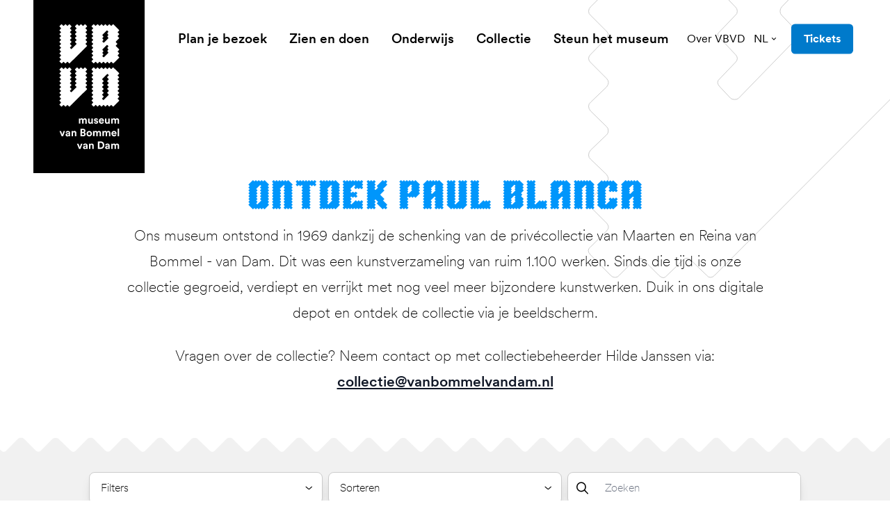

--- FILE ---
content_type: text/html; charset=UTF-8
request_url: https://www.vanbommelvandam.nl/collectie/zoeken/kunstenaar-paul-blanca
body_size: 59580
content:
<!DOCTYPE html><html
class="fonts-loaded" lang="nl" prefix="og: http://ogp.me/ns# fb: http://ogp.me/ns/fb#"><head><meta
charset="utf-8"><meta
name="viewport" content="width=device-width,minimum-scale=1"><script id="cookieyes" type="text/javascript" src="https://cdn-cookieyes.com/client_data/93bec79529e449dba8a14578/script.js"></script><link
rel="dns-prefetch" href="https://www.vanbommelvandam.nl"><link
rel="preconnect" href="https://www.vanbommelvandam.nl" crossorigin><link
rel="shortcut icon" href="/dist/assets/favicons/favicon.ico"><link
rel="icon" type="image/png" sizes="16x16" href="/dist/assets/favicons/favicon-16x16.png"><link
rel="icon" type="image/png" sizes="32x32" href="/dist/assets/favicons/favicon-32x32.png"><link
rel="icon" type="image/png" sizes="48x48" href="/dist/assets/favicons/favicon-48x48.png"><link
rel="manifest" href="/dist/assets/favicons/manifest.json"><meta
name="mobile-web-app-capable" content="yes"><meta
name="theme-color" content="#fff"><meta
name="application-name" content="buildchain"><link
rel="apple-touch-icon" sizes="57x57" href="/dist/assets/favicons/apple-touch-icon-57x57.png"><link
rel="apple-touch-icon" sizes="60x60" href="/dist/assets/favicons/apple-touch-icon-60x60.png"><link
rel="apple-touch-icon" sizes="72x72" href="/dist/assets/favicons/apple-touch-icon-72x72.png"><link
rel="apple-touch-icon" sizes="76x76" href="/dist/assets/favicons/apple-touch-icon-76x76.png"><link
rel="apple-touch-icon" sizes="114x114" href="/dist/assets/favicons/apple-touch-icon-114x114.png"><link
rel="apple-touch-icon" sizes="120x120" href="/dist/assets/favicons/apple-touch-icon-120x120.png"><link
rel="apple-touch-icon" sizes="144x144" href="/dist/assets/favicons/apple-touch-icon-144x144.png"><link
rel="apple-touch-icon" sizes="152x152" href="/dist/assets/favicons/apple-touch-icon-152x152.png"><link
rel="apple-touch-icon" sizes="167x167" href="/dist/assets/favicons/apple-touch-icon-167x167.png"><link
rel="apple-touch-icon" sizes="180x180" href="/dist/assets/favicons/apple-touch-icon-180x180.png"><link
rel="apple-touch-icon" sizes="1024x1024" href="/dist/assets/favicons/apple-touch-icon-1024x1024.png"><meta
name="apple-mobile-web-app-capable" content="yes"><meta
name="apple-mobile-web-app-status-bar-style" content="black-translucent"><meta
name="apple-mobile-web-app-title" content="buildchain"><link
rel="apple-touch-startup-image" media="(device-width: 320px) and (device-height: 568px) and (-webkit-device-pixel-ratio: 2) and (orientation: portrait)" href="/dist/assets/favicons/apple-touch-startup-image-640x1136.png"><link
rel="apple-touch-startup-image" media="(device-width: 375px) and (device-height: 667px) and (-webkit-device-pixel-ratio: 2) and (orientation: portrait)" href="/dist/assets/favicons/apple-touch-startup-image-750x1334.png"><link
rel="apple-touch-startup-image" media="(device-width: 414px) and (device-height: 896px) and (-webkit-device-pixel-ratio: 2) and (orientation: portrait)" href="/dist/assets/favicons/apple-touch-startup-image-828x1792.png"><link
rel="apple-touch-startup-image" media="(device-width: 375px) and (device-height: 812px) and (-webkit-device-pixel-ratio: 3) and (orientation: portrait)" href="/dist/assets/favicons/apple-touch-startup-image-1125x2436.png"><link
rel="apple-touch-startup-image" media="(device-width: 414px) and (device-height: 736px) and (-webkit-device-pixel-ratio: 3) and (orientation: portrait)" href="/dist/assets/favicons/apple-touch-startup-image-1242x2208.png"><link
rel="apple-touch-startup-image" media="(device-width: 414px) and (device-height: 896px) and (-webkit-device-pixel-ratio: 3) and (orientation: portrait)" href="/dist/assets/favicons/apple-touch-startup-image-1242x2688.png"><link
rel="apple-touch-startup-image" media="(device-width: 768px) and (device-height: 1024px) and (-webkit-device-pixel-ratio: 2) and (orientation: portrait)" href="/dist/assets/favicons/apple-touch-startup-image-1536x2048.png"><link
rel="apple-touch-startup-image" media="(device-width: 834px) and (device-height: 1112px) and (-webkit-device-pixel-ratio: 2) and (orientation: portrait)" href="/dist/assets/favicons/apple-touch-startup-image-1668x2224.png"><link
rel="apple-touch-startup-image" media="(device-width: 834px) and (device-height: 1194px) and (-webkit-device-pixel-ratio: 2) and (orientation: portrait)" href="/dist/assets/favicons/apple-touch-startup-image-1668x2388.png"><link
rel="apple-touch-startup-image" media="(device-width: 1024px) and (device-height: 1366px) and (-webkit-device-pixel-ratio: 2) and (orientation: portrait)" href="/dist/assets/favicons/apple-touch-startup-image-2048x2732.png"><link
rel="apple-touch-startup-image" media="(device-width: 810px) and (device-height: 1080px) and (-webkit-device-pixel-ratio: 2) and (orientation: portrait)" href="/dist/assets/favicons/apple-touch-startup-image-1620x2160.png"><link
rel="apple-touch-startup-image" media="(device-width: 320px) and (device-height: 568px) and (-webkit-device-pixel-ratio: 2) and (orientation: landscape)" href="/dist/assets/favicons/apple-touch-startup-image-1136x640.png"><link
rel="apple-touch-startup-image" media="(device-width: 375px) and (device-height: 667px) and (-webkit-device-pixel-ratio: 2) and (orientation: landscape)" href="/dist/assets/favicons/apple-touch-startup-image-1334x750.png"><link
rel="apple-touch-startup-image" media="(device-width: 414px) and (device-height: 896px) and (-webkit-device-pixel-ratio: 2) and (orientation: landscape)" href="/dist/assets/favicons/apple-touch-startup-image-1792x828.png"><link
rel="apple-touch-startup-image" media="(device-width: 375px) and (device-height: 812px) and (-webkit-device-pixel-ratio: 3) and (orientation: landscape)" href="/dist/assets/favicons/apple-touch-startup-image-2436x1125.png"><link
rel="apple-touch-startup-image" media="(device-width: 414px) and (device-height: 736px) and (-webkit-device-pixel-ratio: 3) and (orientation: landscape)" href="/dist/assets/favicons/apple-touch-startup-image-2208x1242.png"><link
rel="apple-touch-startup-image" media="(device-width: 414px) and (device-height: 896px) and (-webkit-device-pixel-ratio: 3) and (orientation: landscape)" href="/dist/assets/favicons/apple-touch-startup-image-2688x1242.png"><link
rel="apple-touch-startup-image" media="(device-width: 768px) and (device-height: 1024px) and (-webkit-device-pixel-ratio: 2) and (orientation: landscape)" href="/dist/assets/favicons/apple-touch-startup-image-2048x1536.png"><link
rel="apple-touch-startup-image" media="(device-width: 834px) and (device-height: 1112px) and (-webkit-device-pixel-ratio: 2) and (orientation: landscape)" href="/dist/assets/favicons/apple-touch-startup-image-2224x1668.png"><link
rel="apple-touch-startup-image" media="(device-width: 834px) and (device-height: 1194px) and (-webkit-device-pixel-ratio: 2) and (orientation: landscape)" href="/dist/assets/favicons/apple-touch-startup-image-2388x1668.png"><link
rel="apple-touch-startup-image" media="(device-width: 1024px) and (device-height: 1366px) and (-webkit-device-pixel-ratio: 2) and (orientation: landscape)" href="/dist/assets/favicons/apple-touch-startup-image-2732x2048.png"><link
rel="apple-touch-startup-image" media="(device-width: 810px) and (device-height: 1080px) and (-webkit-device-pixel-ratio: 2) and (orientation: landscape)" href="/dist/assets/favicons/apple-touch-startup-image-2160x1620.png"><link
rel="icon" type="image/png" sizes="228x228" href="/dist/assets/favicons/coast-228x228.png"><meta
name="msapplication-TileColor" content="#fff"><meta
name="msapplication-TileImage" content="/dist/assets/favicons/mstile-144x144.png"><meta
name="msapplication-config" content="/dist/assets/favicons/browserconfig.xml"><link
rel="yandex-tableau-widget" href="/dist/assets/favicons/yandex-browser-manifest.json"><style>body:not(.user-is-tabbing) button:focus,body:not(.user-is-tabbing) input:focus,body:not(.user-is-tabbing) select:focus,body:not(.user-is-tabbing) textarea:focus{outline:none}</style><script>function handleFirstTab(e){if(e.keyCode===9){document.body.classList.add('user-is-tabbing');window.removeEventListener('keydown',handleFirstTab);window.addEventListener('mousedown',handleMouseDownOnce);}}
function handleMouseDownOnce(){document.body.classList.remove('user-is-tabbing');window.removeEventListener('mousedown',handleMouseDownOnce);window.addEventListener('keydown',handleFirstTab);}
window.addEventListener('keydown',handleFirstTab);</script><script>!function(e,t){"function"==typeof define&&define.amd?define(t):"object"==typeof exports?module.exports=t():e.Cookie=t()}(this,function(){"use strict";function e(t,n,o){return void 0===n?e.get(t):void(null===n?e.remove(t):e.set(t,n,o))}function t(e){return e.replace(/[.*+?^$|[\](){}\\-]/g,"\\$&")}function n(e){var t="";for(var n in e)if(e.hasOwnProperty(n)){if("expires"===n){var r=e[n];"object"!=typeof r&&(r+="number"==typeof r?"D":"",r=o(r)),e[n]=r.toUTCString()}if("secure"===n){if(!e[n])continue;t+=";"+n}t+=";"+n+"="+e[n]}return e.hasOwnProperty("path")||(t+=";path=/"),t}function o(e){var t=new Date,n=e.charAt(e.length-1),o=parseInt(e,10);switch(n){case"Y":t.setFullYear(t.getFullYear()+o);break;case"M":t.setMonth(t.getMonth()+o);break;case"D":t.setDate(t.getDate()+o);break;case"h":t.setHours(t.getHours()+o);break;case"m":t.setMinutes(t.getMinutes()+o);break;case"s":t.setSeconds(t.getSeconds()+o);break;default:t=new Date(e)}return t}return e.enabled=function(){var t,n="__test_key";return document.cookie=n+"=1",t=!!document.cookie,t&&e.remove(n),t},e.get=function(e,n){if("string"!=typeof e||!e)return null;e="(?:^|; )"+t(e)+"(?:=([^;]*?))?(?:;|$)";var o=new RegExp(e),r=o.exec(document.cookie);return null!==r?n?r[1]:decodeURIComponent(r[1]):null},e.getRaw=function(t){return e.get(t,!0)},e.set=function(e,t,o,r){o!==!0&&(r=o,o=!1),r=n(r?r:{});var u=e+"="+(o?t:encodeURIComponent(t))+r;document.cookie=u},e.setRaw=function(t,n,o){e.set(t,n,!0,o)},e.remove=function(t){e.set(t,"a",{expires:new Date})},e});</script><style>[x-cloak]{display:none !important}@font-face{font-family:'CircularXX';src:url("https://www.vanbommelvandam.nl//dist/fonts/CircularXXWeb-Thin.woff2") format("woff2"),url("https://www.vanbommelvandam.nl//dist/fonts/CircularXXWeb-Thin.woff") format("woff");font-weight:100;font-style:normal;font-display:swap}@font-face{font-family:'CircularXX';src:url("https://www.vanbommelvandam.nl//dist/fonts/CircularXXWeb-ThinItalic.woff2") format("woff2"),url("https://www.vanbommelvandam.nl//dist/fonts/CircularXXWeb-ThinItalic.woff") format("woff");font-weight:100;font-style:italic;font-display:swap}@font-face{font-family:'CircularXX';src:url("https://www.vanbommelvandam.nl//dist/fonts/CircularXXWeb-Regular.woff2") format("woff2"),url("https://www.vanbommelvandam.nl//dist/fonts/CircularXXWeb-Regular.woff") format("woff");font-weight:400;font-style:normal;font-display:swap}@font-face{font-family:'CircularXX';src:url("https://www.vanbommelvandam.nl//dist/fonts/CircularXXWeb-Italic.woff2") format("woff2"),url("https://www.vanbommelvandam.nl//dist/fonts/CircularXXWeb-Italic.woff") format("woff");font-weight:400;font-style:italic;font-display:swap}@font-face{font-family:'CircularXX Book';src:url("https://www.vanbommelvandam.nl//dist/fonts/CircularXXWeb-Book.woff2") format("woff2"),url("https://www.vanbommelvandam.nl//dist/fonts/CircularXXWeb-Book.woff") format("woff");font-weight:400;font-style:normal;font-display:swap}@font-face{font-family:'CircularXX Book';src:url("https://www.vanbommelvandam.nl//dist/fonts/CircularXXWeb-BookItalic.woff2") format("woff2"),url("https://www.vanbommelvandam.nl//dist/fonts/CircularXXWeb-BookItalic.woff") format("woff");font-weight:400;font-style:italic;font-display:swap}@font-face{font-family:'CircularXX';src:url("https://www.vanbommelvandam.nl//dist/fonts/CircularXXWeb-BoldItalic.woff2") format("woff2"),url("https://www.vanbommelvandam.nl//dist/fonts/CircularXXWeb-BoldItalic.woff") format("woff");font-weight:700;font-style:italic;font-display:swap}@font-face{font-family:'CircularXX';src:url("https://www.vanbommelvandam.nl//dist/fonts/CircularXXWeb-Bold.woff2") format("woff2"),url("https://www.vanbommelvandam.nl//dist/fonts/CircularXXWeb-Bold.woff") format("woff");font-weight:700;font-style:normal;font-display:swap}@font-face{font-family:'CircularXX';src:url("https://www.vanbommelvandam.nl//dist/fonts/CircularXXWeb-Medium.woff2") format("woff2"),url("https://www.vanbommelvandam.nl//dist/fonts/CircularXXWeb-Medium.woff") format("woff");font-weight:500;font-style:normal;font-display:swap}@font-face{font-family:'CircularXX';src:url("https://www.vanbommelvandam.nl//dist/fonts/CircularXXWeb-MediumItalic.woff2") format("woff2"),url("https://www.vanbommelvandam.nl//dist/fonts/CircularXXWeb-MediumItalic.woff") format("woff");font-weight:500;font-style:italic;font-display:swap}@font-face{font-family:'CircularXX';src:url("https://www.vanbommelvandam.nl//dist/fonts/CircularXXWeb-Black.woff2") format("woff2"),url("https://www.vanbommelvandam.nl//dist/fonts/CircularXXWeb-Black.woff") format("woff");font-weight:900;font-style:normal;font-display:swap}@font-face{font-family:'CircularXX';src:url("https://www.vanbommelvandam.nl//dist/fonts/CircularXXWeb-BlackItalic.woff2") format("woff2"),url("https://www.vanbommelvandam.nl//dist/fonts/CircularXXWeb-BlackItalic.woff") format("woff");font-weight:900;font-style:italic;font-display:swap}@font-face{font-family:'CircularXX ExtraBlack';src:url("https://www.vanbommelvandam.nl//dist/fonts/CircularXXWeb-ExtraBlack.woff2") format("woff2"),url("https://www.vanbommelvandam.nl//dist/fonts/CircularXXWeb-ExtraBlack.woff") format("woff");font-weight:900;font-style:normal;font-display:swap}@font-face{font-family:'CircularXX ExtraBlack';src:url("https://www.vanbommelvandam.nl//dist/fonts/CircularXXWeb-ExtraBlackItalic.woff2") format("woff2"),url("https://www.vanbommelvandam.nl//dist/fonts/CircularXXWeb-ExtraBlackItalic.woff") format("woff");font-weight:900;font-style:italic;font-display:swap}@font-face{font-family:'BommelVanDam';src:url('https://www.vanbommelvandam.nl//dist/fonts/BommelVanDam-Regular.woff2') format('woff2'),url('https://www.vanbommelvandam.nl//dist/fonts/BommelVanDam-Regular.woff') format('woff');font-weight:400;font-style:normal;font-display:swap}</style><!--# if expr="$HTTP_COOKIE=/critical\-css\=472e25bd/" --><script type="module">!function(){const e=document.createElement("link").relList;if(!(e&&e.supports&&e.supports("modulepreload"))){for(const e of document.querySelectorAll('link[rel="modulepreload"]'))r(e);new MutationObserver((e=>{for(const o of e)if("childList"===o.type)for(const e of o.addedNodes)if("LINK"===e.tagName&&"modulepreload"===e.rel)r(e);else if(e.querySelectorAll)for(const o of e.querySelectorAll("link[rel=modulepreload]"))r(o)})).observe(document,{childList:!0,subtree:!0})}function r(e){if(e.ep)return;e.ep=!0;const r=function(e){const r={};return e.integrity&&(r.integrity=e.integrity),e.referrerpolicy&&(r.referrerPolicy=e.referrerpolicy),"use-credentials"===e.crossorigin?r.credentials="include":"anonymous"===e.crossorigin?r.credentials="omit":r.credentials="same-origin",r}(e);fetch(e.href,r)}}();</script><script>!function(){var e=document.createElement("script");if(!("noModule"in e)&&"onbeforeload"in e){var t=!1;document.addEventListener("beforeload",(function(n){if(n.target===e)t=!0;else if(!n.target.hasAttribute("nomodule")||!t)return;n.preventDefault()}),!0),e.type="module",e.src=".",document.head.appendChild(e),e.remove()}}();</script><script src="https://www.vanbommelvandam.nl//dist/assets/polyfills-legacy.db0df833.js" nomodule onload="e=new CustomEvent(&#039;vite-script-loaded&#039;, {detail:{path: &#039;vite/legacy-polyfills&#039;}});document.dispatchEvent(e);"></script><script type="module" src="https://www.vanbommelvandam.nl//dist/assets/app.ba0c8c12.js" crossorigin onload="e=new CustomEvent(&#039;vite-script-loaded&#039;, {detail:{path: &#039;src/js/app.js&#039;}});document.dispatchEvent(e);"></script><link
href="https://www.vanbommelvandam.nl//dist/assets/app.472e25bd.css" rel="stylesheet"><script src="https://www.vanbommelvandam.nl//dist/assets/app-legacy.b277fa5b.js" nomodule onload="e=new CustomEvent(&#039;vite-script-loaded&#039;, {detail:{path: &#039;src/js/app-legacy.js&#039;}});document.dispatchEvent(e);"></script><!--# else --><script>Cookie.set("critical-css","472e25bd",{expires:"7D",secure:true});</script><script type="module" src="https://www.vanbommelvandam.nl//dist/assets/app.ba0c8c12.js" crossorigin onload="e=new CustomEvent(&#039;vite-script-loaded&#039;, {detail:{path: &#039;src/js/app.js&#039;}});document.dispatchEvent(e);"></script><link
href="https://www.vanbommelvandam.nl//dist/assets/app.472e25bd.css" rel="stylesheet" media="print" onload="this.media=&#039;all&#039;"><script src="https://www.vanbommelvandam.nl//dist/assets/app-legacy.b277fa5b.js" nomodule onload="e=new CustomEvent(&#039;vite-script-loaded&#039;, {detail:{path: &#039;src/js/app-legacy.js&#039;}});document.dispatchEvent(e);"></script><!--# endif --><title>Van en voor iedereen | Museum van Bommel van Dam</title>
<script>dataLayer = [];
function gtag() {
            dataLayer.push(arguments);
        }
        gtag("consent", "default", {
            ad_storage: "denied",
            ad_user_data: "denied",
            ad_personalization: "denied",
            analytics_storage: "denied",
            functionality_storage: "denied",
            personalization_storage: "denied",
            security_storage: "granted",
            wait_for_update: 2000,
        });
        gtag("set", "ads_data_redaction", true);
        gtag("set", "url_passthrough", true);
(function(w,d,s,l,i){w[l]=w[l]||[];w[l].push({'gtm.start':
new Date().getTime(),event:'gtm.js'});var f=d.getElementsByTagName(s)[0],
j=d.createElement(s),dl=l!='dataLayer'?'&l='+l:'';j.async=true;j.src=
'https://www.googletagmanager.com/gtm.js?id='+i+dl;f.parentNode.insertBefore(j,f);
})(window,document,'script','dataLayer','GTM-5NKXX5C');
</script>
<script>!function(f,b,e,v,n,t,s){if(f.fbq)return;n=f.fbq=function(){n.callMethod?
n.callMethod.apply(n,arguments):n.queue.push(arguments)};if(!f._fbq)f._fbq=n;
n.push=n;n.loaded=!0;n.version='2.0';n.queue=[];t=b.createElement(e);t.async=!0;
t.src=v;s=b.getElementsByTagName(e)[0];s.parentNode.insertBefore(t,s)}(window,
document,'script','https://connect.facebook.net/en_US/fbevents.js');
fbq('init', '177947669677456');
fbq('track', 'PageView');
</script><meta name="generator" content="SEOmatic">
<meta name="keywords" content="moderne kunst,hedendaagse kunts,regio venlo,stedelijk museum">
<meta name="description" content="Museum van Bommel van Dam heeft een ruime collectie moderne en hedendaagse kunst. Hét museum van de regio Venlo en is er van en voor iedereen.">
<meta name="referrer" content="no-referrer-when-downgrade">
<meta name="robots" content="all">
<meta content="Museum-van-Bommel-van-Dam-160861363994033" property="fb:profile_id">
<meta content="nl" property="og:locale">
<meta content="de" property="og:locale:alternate">
<meta content="en" property="og:locale:alternate">
<meta content="Museum van Bommel van Dam" property="og:site_name">
<meta content="website" property="og:type">
<meta content="https://www.vanbommelvandam.nl/collectie/zoeken/kunstenaar-paul-blanca/" property="og:url">
<meta content="Van en voor iedereen" property="og:title">
<meta content="Museum van Bommel van Dam heeft een ruime collectie moderne en hedendaagse kunst. Hét museum van de regio Venlo en is er van en voor iedereen." property="og:description">
<meta content="https://d2r8u91auwtfcs.cloudfront.net/images/_1200x630_crop_center-center_82_none/2021.06-Postkantoor-exterieur-3.jpg?mtime=1625659667" property="og:image">
<meta content="1200" property="og:image:width">
<meta content="630" property="og:image:height">
<meta content="Museum van Bommel van Dam heeft een ruime collectie moderne en hedendaagse kunst. Hét museum van de regio Venlo en is er van en voor iedereen." property="og:image:alt">
<meta content="https://www.instagram.com/vanbommelvandam/" property="og:see_also">
<meta name="twitter:card" content="summary">
<meta name="twitter:site" content="@vanbommelvandam">
<meta name="twitter:creator" content="@vanbommelvandam">
<meta name="twitter:title" content="Van en voor iedereen">
<meta name="twitter:description" content="Museum van Bommel van Dam heeft een ruime collectie moderne en hedendaagse kunst. Hét museum van de regio Venlo en is er van en voor iedereen.">
<meta name="twitter:image" content="https://d2r8u91auwtfcs.cloudfront.net/images/_800x800_crop_center-center_82_none/2021.06-Postkantoor-exterieur-3.jpg?mtime=1625659667">
<meta name="twitter:image:width" content="800">
<meta name="twitter:image:height" content="800">
<meta name="twitter:image:alt" content="Museum van Bommel van Dam heeft een ruime collectie moderne en hedendaagse kunst. Hét museum van de regio Venlo en is er van en voor iedereen.">
<link href="https://www.vanbommelvandam.nl/collectie/zoeken/kunstenaar-paul-blanca/" rel="canonical">
<link href="https://www.vanbommelvandam.nl/" rel="home">
<link type="text/plain" href="https://www.vanbommelvandam.nl/humans.txt" rel="author">
<link href="https://www.vanbommelvandam.nl/de/collectie/zoeken/kunstenaar-paul-blanca/" rel="alternate" hreflang="de">
<link href="https://www.vanbommelvandam.nl/en/collectie/zoeken/kunstenaar-paul-blanca/" rel="alternate" hreflang="en">
<link href="https://www.vanbommelvandam.nl/collectie/zoeken/kunstenaar-paul-blanca/" rel="alternate" hreflang="x-default">
<link href="https://www.vanbommelvandam.nl/collectie/zoeken/kunstenaar-paul-blanca/" rel="alternate" hreflang="nl"></head><body
class="theme-blue antialiased"><script deprecated deprecation-notice="Universal Analytics (which is what this script uses) is being [discontinued on July 1st, 2023](https://support.google.com/analytics/answer/11583528). You should use Google gtag.js or Google Tag Manager instead and transition to a new GA4 property.">(function(i,s,o,g,r,a,m){i['GoogleAnalyticsObject']=r;i[r]=i[r]||function(){
(i[r].q=i[r].q||[]).push(arguments)},i[r].l=1*new Date();a=s.createElement(o),
m=s.getElementsByTagName(o)[0];a.async=1;a.src=g;m.parentNode.insertBefore(a,m)
})(window,document,'script','https://www.google-analytics.com/analytics.js','ga');
ga('create', 'UA-91997280-1', 'auto');
ga('set', 'anonymizeIp', true);
ga('send', 'pageview');
</script>
<noscript><iframe src="https://www.googletagmanager.com/ns.html?id=GTM-5NKXX5C"
height="0" width="0" style="display:none;visibility:hidden"></iframe></noscript>

<noscript><img height="1" width="1" style="display:none"
src="https://www.facebook.com/tr?id=177947669677456&ev=PageView&noscript=1" /></noscript>
<nav
aria-label="skiplinks"><ul
class="skiplinks"><li><a
href="#start-content">Ga direct naar de inhoud</a></li></ul></nav><header
id="page-header"
class="px-6 lg:px-12 flex flex-row justify-items-end items-center py-4.5 lg:py-8 absolute top-0 left-0 w-full z-100"
x-init="construct" x-data="menu()" @prevent-scroll-check.window="triggerPreventScrollCheck" @scroll.window="currentScrollPosition = window.scrollY" x-ref="navbar"><a
href="https://www.vanbommelvandam.nl/"
class="absolute top-0 bg-black text-white w-22.25 md:w-32 xl:w-40 h-38.25 md:h-50 xl:h-62.25 flex items-center justify-center z-20"><span
class="sr-only">museum van Bommel van Dam</span><svg
class="fill-current w-13.75 md:w-17.75 xl:w-21.5 h-auto" xmlns="http://www.w3.org/2000/svg" viewBox="0 0 88 184"><defs/><path
d="M40.459 10.215l-1.763 1.762a.74.74 0 000 1.073l1.763 1.762a.74.74 0 010 1.072l-1.763 1.762a.74.74 0 000 1.073l1.763 1.762a.74.74 0 010 1.073l-1.763 1.762a.74.74 0 000 1.073l1.763 1.762a.74.74 0 010 1.072l-1.763 1.763a.74.74 0 000 1.072l1.763 1.762a.74.74 0 010 1.073L15.482 57.87a.74.74 0 01-1.073 0l-1.762-1.763a.74.74 0 00-1.072 0L9.812 57.87a.74.74 0 01-1.072 0l-1.762-1.763a.74.74 0 00-1.073 0L4.143 57.87a.74.74 0 01-1.073 0L.772 55.57a.74.74 0 010-1.072l1.762-1.763a.74.74 0 000-1.072L.772 49.902a.74.74 0 010-1.073l1.762-1.762a.74.74 0 000-1.073L.772 44.232a.74.74 0 010-1.073l1.762-1.762a.74.74 0 000-1.072L.772 38.562a.74.74 0 010-1.072l1.762-1.762a.74.74 0 000-1.073L.772 32.893a.74.74 0 010-1.073l1.762-1.762a.74.74 0 000-1.072L.772 27.223a.74.74 0 010-1.072l1.762-1.762a.74.74 0 000-1.073L.772 21.554a.74.74 0 010-1.073l1.762-1.762a.74.74 0 000-1.073L.772 15.884a.74.74 0 010-1.072l1.762-1.762a.74.74 0 000-1.073L.772 10.215a.74.74 0 010-1.073L2.534 7.38a.74.74 0 000-1.073L.772 4.545a.74.74 0 010-1.072L3.07 1.174a.74.74 0 011.073 0l1.762 1.762a.74.74 0 001.073 0L8.74 1.174a.74.74 0 011.072 0l1.763 1.762a.74.74 0 001.072 0l1.762-1.762a.74.74 0 011.073 0l2.299 2.299a.74.74 0 010 1.072l-1.686 1.762a.74.74 0 000 1.073l1.762 1.762a.74.74 0 010 1.073l-1.762 1.762a.74.74 0 000 1.073l1.762 1.762a.74.74 0 010 1.072l-1.762 1.762a.74.74 0 000 1.073l1.762 1.762a.74.74 0 010 1.073l-1.762 1.762a.74.74 0 000 1.073l1.762 1.762a.74.74 0 010 1.072l-1.762 1.763a.74.74 0 000 1.072l1.762 1.762a.74.74 0 010 1.073l-1.762 1.762a.74.74 0 000 1.073l1.15 1.149a.74.74 0 001.072 0l6.819-6.819a.74.74 0 000-1.072l-1.763-1.763a.74.74 0 010-1.072l1.762-1.762a.74.74 0 000-1.073l-1.762-1.762a.74.74 0 010-1.073l1.762-1.762a.74.74 0 000-1.073l-1.762-1.762a.74.74 0 010-1.072l1.762-1.762a.74.74 0 000-1.073l-1.762-1.762a.74.74 0 010-1.073l1.762-1.762a.74.74 0 000-1.073l-1.762-1.762a.74.74 0 010-1.072l2.299-2.299a.74.74 0 011.072 0l1.763 1.762c.383.307.842.307 1.149 0l1.762-1.762a.74.74 0 011.073 0l1.762 1.762a.74.74 0 001.072 0l1.762-1.762a.74.74 0 011.073 0l2.299 2.299a.74.74 0 010 1.072l-1.763 1.762a.74.74 0 000 1.073l1.763 1.762a.74.74 0 010 1.073zM40.459 73.422l-1.763 1.763a.74.74 0 000 1.072l1.763 1.762a.74.74 0 010 1.073l-1.763 1.762a.74.74 0 000 1.073l1.763 1.762a.74.74 0 010 1.073l-1.763 1.762a.74.74 0 000 1.072l1.763 1.763a.74.74 0 010 1.072l-1.763 1.762a.74.74 0 000 1.073l1.763 1.762a.74.74 0 010 1.073l-24.977 24.976a.74.74 0 01-1.073 0l-1.762-1.762a.741.741 0 00-1.072 0l-1.763 1.762a.74.74 0 01-1.072 0l-1.762-1.762a.741.741 0 00-1.073 0l-1.762 1.762a.74.74 0 01-1.073 0l-2.298-2.298a.741.741 0 010-1.073l1.762-1.762a.741.741 0 000-1.073l-1.762-1.762a.74.74 0 010-1.072l1.762-1.763a.74.74 0 000-1.072L.772 107.44a.741.741 0 010-1.073l1.762-1.762a.741.741 0 000-1.073L.772 101.77a.74.74 0 010-1.072l1.762-1.763a.74.74 0 000-1.072L.772 96.1a.74.74 0 010-1.073l1.762-1.762a.74.74 0 000-1.073L.772 90.431a.74.74 0 010-1.072l1.762-1.763a.74.74 0 000-1.072L.772 84.762a.74.74 0 010-1.073l1.762-1.762a.74.74 0 000-1.073L.772 79.092a.74.74 0 010-1.073l1.762-1.762a.74.74 0 000-1.072L.772 73.422a.74.74 0 010-1.072l1.762-1.762a.74.74 0 000-1.073L.772 67.753a.74.74 0 010-1.073l2.298-2.298a.74.74 0 011.073 0l1.762 1.685a.74.74 0 001.073 0l1.762-1.762a.74.74 0 011.072 0l1.763 1.762a.74.74 0 001.072 0l1.762-1.762a.74.74 0 011.073 0l2.299 2.299a.74.74 0 010 1.072l-1.763 1.763a.74.74 0 000 1.072l1.762 1.762a.74.74 0 010 1.073l-1.762 1.762a.74.74 0 000 1.073l1.762 1.762a.74.74 0 010 1.072l-1.762 1.763a.74.74 0 000 1.072l1.762 1.762a.74.74 0 010 1.073l-1.762 1.762a.74.74 0 000 1.073l1.762 1.762a.74.74 0 010 1.073l-1.762 1.762a.74.74 0 000 1.072l1.762 1.762a.74.74 0 010 1.073l-1.762 1.762a.74.74 0 000 1.073l1.15 1.149a.741.741 0 001.072 0l6.819-6.819a.74.74 0 000-1.072l-1.762-1.763a.74.74 0 010-1.072l1.762-1.762a.74.74 0 000-1.073l-1.762-1.762a.74.74 0 010-1.073l1.762-1.762a.74.74 0 000-1.072l-1.762-1.763a.74.74 0 010-1.072l1.762-1.762a.74.74 0 000-1.073l-1.762-1.762a.74.74 0 010-1.073l1.762-1.762a.74.74 0 000-1.072l-1.762-1.763a.74.74 0 010-1.072l2.298-2.299a.74.74 0 011.073 0l1.762 1.762a.74.74 0 001.073 0l1.762-1.762a.74.74 0 011.072 0l1.916 1.762a.74.74 0 001.072 0l1.762-1.762a.74.74 0 011.073 0l2.299 2.299a.74.74 0 010 1.072l-1.763 1.763a.74.74 0 000 1.072l1.763 1.762a.833.833 0 010 1.15z"/><path
fill-rule="evenodd"
d="M87.117 77.943a.74.74 0 010 1.072l-1.685 1.763a.74.74 0 000 1.072l1.762 1.762a.74.74 0 010 1.073l-1.762 1.762a.74.74 0 000 1.073l1.762 1.762a.74.74 0 010 1.073l-1.762 1.762a.74.74 0 000 1.072l1.762 1.762a.74.74 0 010 1.073l-1.762 1.762a.74.74 0 000 1.073l1.762 1.762a.741.741 0 010 1.073l-1.762 1.762a.74.74 0 000 1.072l1.762 1.762a.741.741 0 010 1.073l-1.762 1.762a.741.741 0 000 1.073l1.762 1.762a.741.741 0 010 1.073l-7.968 7.968a.741.741 0 01-1.073 0l-1.762-1.763a.741.741 0 00-1.072 0l-1.763 1.763a.741.741 0 01-1.072 0l-1.762-1.763a.741.741 0 00-1.073 0l-1.762 1.763a.741.741 0 01-1.073 0l-1.762-1.763a.741.741 0 00-1.073 0l-1.762 1.763a.741.741 0 01-1.072 0l-1.762-1.763a.741.741 0 00-1.073 0l-1.762 1.763a.741.741 0 01-1.073 0l-1.762-1.763a.741.741 0 00-1.073 0l-1.762 1.763a.741.741 0 01-1.072 0l-2.299-2.299a.74.74 0 010-1.072l1.762-1.763a.74.74 0 000-1.072l-1.762-1.762a.741.741 0 010-1.073l1.762-1.762a.741.741 0 000-1.073l-1.762-1.762a.741.741 0 010-1.073l1.762-1.762a.74.74 0 000-1.072l-1.762-1.762a.741.741 0 010-1.073l1.762-1.762a.74.74 0 000-1.073l-1.762-1.762a.74.74 0 010-1.073l1.762-1.762a.74.74 0 000-1.072l-1.762-1.763a.74.74 0 010-1.072l1.762-1.762a.74.74 0 000-1.073l-1.762-1.762a.74.74 0 010-1.073l1.762-1.762a.74.74 0 000-1.072l-1.762-1.763a.74.74 0 010-1.072l1.762-1.762a.74.74 0 000-1.073l-1.762-1.762a.74.74 0 010-1.073l1.762-1.762a.74.74 0 000-1.072l-1.762-1.763a.74.74 0 010-1.072l2.299-2.299a.74.74 0 011.072 0l1.762 1.762a.74.74 0 001.073 0l1.762-1.762a.74.74 0 011.073 0l1.762 1.762a.74.74 0 001.073 0l1.762-1.762a.74.74 0 011.072 0l1.763 1.762a.74.74 0 001.072 0l1.762-1.762a.74.74 0 011.073 0l1.762 1.762a.74.74 0 001.073 0l1.762-1.762a.74.74 0 011.072 0l1.763 1.762a.74.74 0 001.072 0l1.686-1.762a.74.74 0 011.072 0l7.968 7.968a.74.74 0 010 1.073l-1.762 1.762a.74.74 0 000 1.073l1.762 1.762zM62.83 110.198l1.15 1.149c.23.307.766.307 1.072 0l6.895-6.895a.741.741 0 000-1.073l-1.762-1.762a.741.741 0 010-1.073l1.763-1.762a.74.74 0 000-1.072l-1.763-1.763a.74.74 0 010-1.072l1.763-1.762a.74.74 0 000-1.073l-1.763-1.762a.74.74 0 010-1.073l1.763-1.762a.74.74 0 000-1.072l-1.763-1.763a.74.74 0 010-1.072l1.763-1.762a.74.74 0 000-1.073l-1.763-1.762a.74.74 0 010-1.073l1.763-1.762a.74.74 0 000-1.073l-1.15-1.149a.74.74 0 00-1.072 0l-6.896 6.896a.74.74 0 000 1.072l1.763 1.762a.74.74 0 010 1.073l-1.763 1.762a.74.74 0 000 1.073l1.763 1.762a.74.74 0 010 1.073l-1.763 1.762a.74.74 0 000 1.072l1.763 1.762a.74.74 0 010 1.073l-1.763 1.762a.74.74 0 000 1.073l1.763 1.762a.741.741 0 010 1.073l-1.763 1.762a.74.74 0 000 1.072l1.763 1.762a.741.741 0 010 1.073l-1.763 1.762a.741.741 0 000 1.073zM87.194 44.155a.74.74 0 000-1.072l-1.762-1.762a.74.74 0 010-1.073l1.762-1.762a.74.74 0 000-1.073l-4.52-4.52a.74.74 0 010-1.073l1.762-1.762a.74.74 0 000-1.072l-1.762-1.763a.74.74 0 010-1.072l4.52-4.52a.74.74 0 000-1.073l-1.762-1.762a.74.74 0 010-1.073l1.762-1.762a.74.74 0 000-1.073l-1.762-1.762a.74.74 0 010-1.072l1.762-1.763a.74.74 0 000-1.072l-7.968-8.045a.74.74 0 00-1.073 0l-1.762 1.762a.74.74 0 01-1.072 0l-1.763-1.762a.74.74 0 00-1.072 0l-1.762 1.762a.74.74 0 01-1.073 0l-1.762-1.762a.74.74 0 00-1.073 0l-1.762 1.762a.74.74 0 01-1.073 0l-1.762-1.762a.74.74 0 00-1.072 0l-1.762 1.762a.74.74 0 01-1.073 0l-1.762-1.762a.74.74 0 00-1.073 0l-1.762 1.762a.74.74 0 01-1.073 0l-1.762-1.762a.74.74 0 00-1.072 0l-2.299 2.299a.74.74 0 000 1.072l1.762 1.762a.74.74 0 010 1.073l-1.762 1.762a.74.74 0 000 1.073l1.762 1.762a.74.74 0 010 1.073l-1.762 1.762a.74.74 0 000 1.072l1.762 1.762a.74.74 0 010 1.073l-1.762 1.762a.74.74 0 000 1.073l1.762 1.762a.74.74 0 010 1.073l-1.762 1.762a.74.74 0 000 1.072l1.762 1.763a.74.74 0 010 1.072l-1.762 1.762a.74.74 0 000 1.073l1.762 1.762a.74.74 0 010 1.073l-1.762 1.762a.74.74 0 000 1.072l1.762 1.763a.74.74 0 010 1.072l-1.762 1.686a.74.74 0 000 1.072l1.762 1.763a.74.74 0 010 1.072l-1.762 1.762a.74.74 0 000 1.073l1.762 1.762a.74.74 0 010 1.073l-1.762 1.762a.74.74 0 000 1.073l2.299 2.298a.74.74 0 001.072 0l1.762-1.686a.74.74 0 011.073 0l1.762 1.763a.74.74 0 001.073 0l1.762-1.763a.74.74 0 011.073 0l1.762 1.763a.74.74 0 001.072 0l1.763-1.763a.74.74 0 011.072 0l1.762 1.763a.74.74 0 001.073 0l1.762-1.763a.74.74 0 011.073 0l1.762 1.763a.74.74 0 001.072 0l1.763-1.763a.74.74 0 011.072 0l1.762 1.763a.74.74 0 001.073 0l7.968-7.968a.74.74 0 000-1.073l-1.762-1.762a.74.74 0 010-1.073l1.762-1.839zm-16.779-7.968l.996.996c.383.383.383.92 0 1.303l-.92.92c-.382.382-.382.919 0 1.302l.92.92c.383.382.383.919 0 1.302l-5.9 5.899c-.382.383-.918.383-1.302 0l-.996-.996c-.383-.383-.383-.92 0-1.302l.92-.92c.383-.383.383-.92 0-1.302l-.92-.92c-.383-.383-.383-.92 0-1.302l.996-.996c.383-.383.383-.92 0-1.303l-.996-.996c-.383-.383-.383-.919 0-1.302l5.9-5.9c.383-.383.92-.383 1.302 0l.996.997c.383.383.383.919 0 1.302l-.996.996c-.306.383-.306.92 0 1.302zm0-21.299l.996.996c.383.383.383.92 0 1.303l-.92.92c-.382.382-.382.919 0 1.302l.92.919c.383.383.383.92 0 1.303l-5.9 5.899c-.382.383-.918.383-1.302 0l-.996-.996c-.383-.383-.383-.92 0-1.303l.92-.919c.383-.383.383-.92 0-1.302l-.92-.92c-.383-.383-.383-.92 0-1.302l.996-.996c.383-.383.383-.92 0-1.303l-.996-.996c-.383-.383-.383-.92 0-1.302l5.9-5.9c.383-.383.92-.383 1.302 0l.996.996c.383.383.383.92 0 1.303l-.996.996c-.306.383-.306.996 0 1.302z"
clip-rule="evenodd"/><path
d="M28.736 138.699v7.431h2.069v-4.443c0-.766.46-1.456 1.379-1.456.92 0 1.303.613 1.303 1.456v4.52h2.068v-4.444c0-.766.536-1.455 1.38-1.455.918 0 1.302.613 1.302 1.455v4.521h1.992v-4.904c0-2.068-1.38-2.911-2.758-2.911-.996 0-1.763.306-2.376 1.226-.383-.766-1.225-1.226-2.221-1.226-.843 0-1.84.383-2.222 1.149v-.919h-1.916zM47.201 145.441c-.383.689-1.302.996-2.069.996-1.838 0-2.91-1.303-2.91-2.988v-4.75h1.991v4.367c0 .843.46 1.532 1.38 1.532.918 0 1.455-.613 1.455-1.456v-4.367h2.068v6.206c0 .359.027.666.048.92.016.179.03.332.03.459h-1.916c-.077-.23-.077-.613-.077-.919zM53.79 144.905c-.92 0-1.303-.537-1.38-1.15l-1.761.307c.076.919.843 2.375 3.141 2.375 1.992 0 2.911-1.302 2.911-2.528 0-1.073-.766-1.992-2.221-2.299l-1.073-.23c-.383-.076-.69-.306-.69-.689 0-.46.46-.766.996-.766.843 0 1.15.536 1.226.996l1.686-.383c-.077-.767-.843-2.146-2.988-2.146-1.61 0-2.835 1.073-2.835 2.452 0 1.073.69 1.992 2.145 2.299l.996.229c.613.154.843.46.843.766 0 .384-.306.767-.996.767z"/><path
fill-rule="evenodd"
d="M65.129 144.062c-.383 1.302-1.609 2.375-3.448 2.375-2.068 0-3.907-1.456-3.907-4.061 0-2.451 1.762-3.984 3.754-3.984 2.298 0 3.754 1.456 3.754 3.908v.613h-5.44c.077.996.92 1.685 1.916 1.685.92 0 1.456-.46 1.685-1.149l1.686.613zm-1.916-2.452c0-.766-.536-1.456-1.685-1.456-1.073 0-1.609.767-1.686 1.456h3.372z"
clip-rule="evenodd"/><path
d="M69.572 146.437c.766 0 1.686-.307 2.069-.996 0 .306.076.689.153.919h1.916c0-.127-.014-.28-.029-.459a10.312 10.312 0 01-.048-.92v-6.206h-2.069v4.367c0 .843-.536 1.456-1.455 1.456-.92 0-1.38-.689-1.38-1.532v-4.367h-2.068v4.75c0 1.685 1.073 2.988 2.911 2.988zM75.778 146.13v-7.431h1.916v.919c.383-.766 1.379-1.149 2.222-1.149.996 0 1.838.46 2.222 1.226.612-.92 1.379-1.226 2.375-1.226 1.379 0 2.758.843 2.758 2.911v4.904h-1.992v-4.521c0-.842-.383-1.455-1.303-1.455-.843 0-1.379.689-1.379 1.455v4.444h-1.992v-4.52c0-.843-.383-1.456-1.302-1.456-.92 0-1.38.69-1.38 1.456v4.443h-2.145zM3.683 164.671h2.069l2.834-7.584H6.441l-1.762 5.056-1.839-5.056H.618l3.065 7.584z"/><path
fill-rule="evenodd"
d="M11.727 160.381l1.84-.307c.459-.076.536-.306.536-.536 0-.536-.383-.996-1.303-.996-.92 0-1.379.537-1.456 1.226l-1.838-.383c.153-1.149 1.226-2.528 3.217-2.528 2.376 0 3.295 1.379 3.295 2.911v3.754c0 .202.021.447.041.679.018.206.036.402.036.547h-1.762c-.077-.23-.077-.613-.077-.919-.383.613-1.073 1.149-2.222 1.149-1.609 0-2.605-1.073-2.605-2.299 0-1.379.996-2.145 2.298-2.298zm2.376 1.226v-.307l-1.686.23c-.536.077-.92.383-.92.92 0 .459.307.842.997.842.842.077 1.609-.306 1.609-1.685z"
clip-rule="evenodd"/><path
d="M18.163 164.671h2.146v-4.367c0-.842.46-1.532 1.379-1.532.996 0 1.379.69 1.379 1.532v4.291h2.069v-4.75c0-1.686-.92-2.988-2.759-2.988-.842 0-1.762.383-2.221 1.149v-.919h-1.992v7.584z"/><path
fill-rule="evenodd"
d="M38.313 156.703c0 1.15-.69 1.992-1.609 2.375 1.073.23 1.916 1.226 1.916 2.605 0 1.763-1.303 3.065-3.371 3.065h-4.214v-10.879h3.984v-.077c2.145 0 3.294 1.226 3.294 2.911zm-3.6 1.609c.995 0 1.532-.536 1.532-1.379s-.537-1.379-1.533-1.379h-1.455v2.758h1.455zm.23 4.597c.995 0 1.608-.536 1.608-1.379s-.536-1.456-1.609-1.456H33.18v2.912h1.762v-.077zM43.83 164.901c2.298 0 3.983-1.685 3.983-3.984 0-2.298-1.685-3.984-3.983-3.984-2.299 0-3.984 1.609-3.984 3.984 0 2.299 1.685 3.984 3.984 3.984zm0-6.129c.995 0 1.915.69 1.915 2.145 0 1.456-.92 2.145-1.915 2.145-.996 0-1.916-.766-1.916-2.145 0-1.455.92-2.145 1.916-2.145z"
clip-rule="evenodd"/><path
d="M49.422 164.518v-7.431h1.916v.919c.383-.766 1.379-1.149 2.222-1.149.996 0 1.838.459 2.221 1.226.614-.92 1.38-1.226 2.376-1.226 1.379 0 2.758.842 2.758 2.911v4.903h-1.992v-4.52c0-.843-.383-1.456-1.303-1.456-.842 0-1.379.69-1.379 1.456v4.444h-2.068v-4.521c0-.842-.384-1.455-1.303-1.455-.92 0-1.379.689-1.379 1.455v4.444h-2.069zM63.06 157.087v7.431h2.145v-4.444c0-.766.46-1.455 1.38-1.455.919 0 1.302.613 1.302 1.455v4.521h1.992v-4.444c0-.766.536-1.456 1.379-1.456.92 0 1.302.613 1.302 1.456v4.52h1.992v-4.903c0-2.069-1.379-2.911-2.758-2.911-.996 0-1.762.306-2.375 1.226-.383-.767-1.226-1.226-2.222-1.226-.843 0-1.839.383-2.222 1.149v-.919H63.06z"/><path
fill-rule="evenodd"
d="M83.44 162.526c-.383 1.303-1.61 2.375-3.448 2.375-2.069 0-3.907-1.455-3.907-4.06 0-2.452 1.762-3.984 3.754-3.984 2.298 0 3.754 1.455 3.754 3.907v.613h-5.44c.077.996.92 1.685 1.915 1.685.92 0 1.456-.459 1.686-1.149l1.685.613zm-1.916-2.452c0-.766-.536-1.455-1.685-1.455-1.073 0-1.61.766-1.686 1.455h3.371z"
clip-rule="evenodd"/><path
d="M85.202 153.562v11.109h2.069v-11.109h-2.069zM31.112 183.136h-2.069l-3.065-7.585H28.2l1.84 5.056 1.761-5.056h2.145l-2.834 7.585z"/><path
fill-rule="evenodd"
d="M38.926 178.539l-1.839.306c-1.302.153-2.298.92-2.375 2.299 0 1.226.996 2.298 2.605 2.298 1.15 0 1.839-.536 2.222-1.149 0 .306 0 .689.076.919h1.84c0-.144-.018-.34-.036-.547-.02-.231-.041-.476-.041-.679v-3.754c0-1.532-.92-2.911-3.295-2.911-1.992 0-3.064 1.379-3.218 2.528l1.84.383c.076-.689.535-1.225 1.455-1.225s1.302.459 1.302.996c0 .229-.076.459-.536.536zm.613 1.226v.306c0 1.379-.843 1.762-1.609 1.686-.69 0-.996-.383-.996-.843 0-.536.383-.843.92-.92l1.685-.229z"
clip-rule="evenodd"/><path
d="M45.592 183.136h-2.07v-7.509h1.993v.92c.46-.766 1.379-1.149 2.145-1.149 1.839 0 2.758 1.302 2.758 2.988v4.75H48.35v-4.444c0-.843-.383-1.532-1.38-1.532-.919 0-1.378.689-1.378 1.532v4.444z"/><path
fill-rule="evenodd"
d="M56.471 172.256v10.88h3.908c3.064 0 5.363-1.992 5.363-5.44 0-3.448-2.222-5.44-5.363-5.44H56.47zm7.126 5.517c0 2.375-1.533 3.447-3.295 3.447h-1.685v-6.972h1.685c1.839 0 3.294 1.15 3.294 3.525zM69.266 178.845l1.838-.306c.46-.077.537-.307.537-.536 0-.537-.383-.996-1.303-.996-.92 0-1.379.536-1.455 1.225l-1.84-.383c.154-1.149 1.227-2.528 3.219-2.528 2.375 0 3.294 1.379 3.294 2.911v3.754c0 .203.022.448.042.679.018.207.035.403.035.547h-1.839c-.077-.23-.077-.613-.077-.919-.383.613-1.072 1.149-2.221 1.149-1.61 0-2.605-1.072-2.605-2.298.153-1.379 1.149-2.146 2.375-2.299zm2.451 1.226v-.306l-1.685.229c-.536.077-.92.384-.92.92 0 .46.307.843.997.843.766.076 1.608-.307 1.608-1.686z"
clip-rule="evenodd"/><path
d="M75.778 175.627v7.509h2.146v-4.444c0-.766.46-1.456 1.379-1.456.92 0 1.302.613 1.302 1.456v4.444h1.992v-4.444c0-.766.537-1.456 1.38-1.456.919 0 1.302.613 1.302 1.456v4.52h1.992v-4.903c0-2.069-1.38-2.911-2.758-2.911-.996 0-1.763.306-2.376 1.225-.383-.766-1.225-1.225-2.221-1.225-.843 0-1.84.383-2.222 1.149v-.92h-1.916z"/></svg></a><nav
x-cloak @click.away="closeMenus"
class="relative w-full lg:pl-40 xl:pl-52"><button
x-on:click.prevent="isMobileNavOpen = !isMobileNavOpen"
class="fixed flex items-center px-5 py-4 text-white bg-black rounded-lg z-200 h-14 ring-3 ring-white ring-opacity-50 bottom-6 left-6 lg:hidden"
aria-label="Main menu" type="button" data-mobile-menu-target="mobileMenu" aria-controls="mobile-menu"
:aria-expanded="isMobileNavOpen"><span
class="sr-only">Open menu</span><svg
x-show="!isMobileNavOpen" class="w-6 h-6" fill="none" stroke-linecap="round"
stroke-linejoin="round" stroke-width="2" viewBox="0 0 24 24" stroke="currentColor"><path
d="M4 6h16M4 12h16M4 18h16"></path></svg><svg
x-show="isMobileNavOpen" class="w-6 h-6" fill="none" stroke-linecap="round" stroke-linejoin="round"
stroke-width="2" viewBox="0 0 24 24" stroke="currentColor"><path
d="M6 18L18 6M6 6l12 12"></path></svg><span
x-show="!isMobileNavOpen" class="ml-2 text-lg font-bold">menu</span></button><a
href="https://tickets.vanbommelvandam.nl/nl-NL/tickets" class="button rounded-md py-2.5 px-5 inline-block text-center transition ease-in-out duration-100 text-black bg-primary-contrast rounded-lg font-medium text-white fixed bottom-6 right-6 lg:hidden flex justify-center items-center flex-grow w-ticket-btn h-14 ring-3 ring-white ring-opacity-50">
Tickets
</a><div
class="fixed bottom-0 left-0 block lg:hidden bg-white px-6 pt-6 w-screen rounded-2xl z-100 shadow-menu max-h-screen h-auto pb-22.25 animate-jump"
:aria-expanded="isMobileNavOpen" x-show="isMobileNavOpen" @click.away="isMobileNavOpen = false"
x-transition:enter="transition ease-linear duration-150 transform"
x-transition:enter-start="translate-y-full" x-transition:enter-end="translate-y-0"
x-transition:leave="transition ease-out duration-150 transform" x-transition:leave-start="translate-y-0"
x-transition:leave-end="translate-y-full" id="mobile-menu"><div
class="relative flex flex-col h-full space-y-4 overflow-y-auto max-h-136"><ul><li><button
@click="toggleBigMenu" data-menu-target="bigMenu1" type="button"
class="relative flex items-center justify-between w-full py-3 font-bold text-black duration-150 transform focus:ease-in-out text-1xl hover:text-primary-contrast"><span
class="">Plan je bezoek</span><svg
class="w-3 h-3 mr-6 transform fill-current" xmlns="http://www.w3.org/2000/svg"
viewBox="0 0 12 13"><path
d="M7 5.326h4.073a.927.927 0 110 1.854H.927a.927.927 0 010-1.854H7z" /><path
:class="{ 'hidden' : isCurrentOpenBigMenu('bigMenu1') }"
d="M6.927 7.253v4.073a.927.927 0 11-1.854 0V1.18a.927.927 0 111.854 0v6.073z" /></svg></button><div
x-show="isCurrentOpenBigMenu('bigMenu1')" x-cloak
style="will-change:transform;" class="flex flex-col my-4 "><div
class="flex flex-col space-y-4"><a
class="text-lg text-black text-opacity-60" href="https://www.vanbommelvandam.nl/bezoek/">
Overzicht
</a><a
class="text-lg text-black text-opacity-60" href="https://www.vanbommelvandam.nl/openingstijden-en-locatie/">
Openingstijden en locatie
</a><a
class="text-lg text-black text-opacity-60" href="https://www.vanbommelvandam.nl/tickets-en-prijzen/">
Tickets en prijzen
</a><a
class="text-lg text-black text-opacity-60" href="https://www.vanbommelvandam.nl/cadeaukaart/">
Cadeaukaart
</a><a
class="text-lg text-black text-opacity-60" href="https://www.vanbommelvandam.nl/reina/">
Museumcafé Reina
</a><a
class="text-lg text-black text-opacity-60" href="https://www.vanbommelvandam.nl/toegankelijkheid/">
Toegankelijkheid
</a></div><div
class="flex flex-col mt-6 mb-2 space-y-3"><a
class="text-sm text-black text-opacity-60" href="https://www.vanbommelvandam.nl/bonnefanten-kunstuitleen/">
Bonnefanten Kunstuitleen
</a></div></div><span
class="flex py-1"><svg
width="100%" height="11"><defs><pattern
id="wave1068037061"
x="0" y="0" width="51" height="11" patternUnits="userSpaceOnUse"><path
class="fill-none stroke-current text-gray" stroke-miterlimit="10"
d="M50.51 10.07c-.96.01-1.92-.24-2.48-.75l-7.78-7.63c-1.4-1.33-2.96-1.33-4.36 0L27.8 9.32c-.65.62-1.5.87-2.34.88-.96 0-1.9-.34-2.49-.88l-8.09-7.63c-1.87-1.83-2.96-1.33-4.36 0l-8.4 7.63c-.53.49-1.33.74-2.13.75"/></pattern></defs><rect
width="100%" height="11" style="fill: url(#wave1068037061);"/></svg></span></li><li><button
@click="toggleBigMenu" data-menu-target="bigMenu2" type="button"
class="relative flex items-center justify-between w-full py-3 font-bold text-black duration-150 transform focus:ease-in-out text-1xl hover:text-primary-contrast"><span
class="">Zien en doen</span><svg
class="w-3 h-3 mr-6 transform fill-current" xmlns="http://www.w3.org/2000/svg"
viewBox="0 0 12 13"><path
d="M7 5.326h4.073a.927.927 0 110 1.854H.927a.927.927 0 010-1.854H7z" /><path
:class="{ 'hidden' : isCurrentOpenBigMenu('bigMenu2') }"
d="M6.927 7.253v4.073a.927.927 0 11-1.854 0V1.18a.927.927 0 111.854 0v6.073z" /></svg></button><div
x-show="isCurrentOpenBigMenu('bigMenu2')" x-cloak
style="will-change:transform;" class="flex flex-col my-4 "><div
class="flex flex-col space-y-4"><a
class="text-lg text-black text-opacity-60" href="https://www.vanbommelvandam.nl/zien-en-doen/">
Overzicht
</a><a
class="text-lg text-black text-opacity-60" href="https://www.vanbommelvandam.nl/tentoonstellingen/">
Tentoonstellingen
</a><a
class="text-lg text-black text-opacity-60" href="https://www.vanbommelvandam.nl/agenda-en-activiteiten/">
Agenda en activiteiten
</a><a
class="text-lg text-black text-opacity-60" href="https://www.vanbommelvandam.nl/kinderen/">
Voor families
</a><a
class="text-lg text-black text-opacity-60" href="https://www.vanbommelvandam.nl/rondleidingen/">
Rondleidingen
</a><a
class="text-lg text-black text-opacity-60" href="https://www.vanbommelvandam.nl/projecten/">
Projecten
</a></div><div
class="flex flex-col mt-6 mb-2 space-y-3"><a
class="text-sm text-black text-opacity-60" href="https://www.vanbommelvandam.nl/de-steriele-tuin/">
De Steriele Tuin
</a><a
class="text-sm text-black text-opacity-60" href="https://www.vanbommelvandam.nl/verhuur-en-evenementen/">
Verhuur en evenementen
</a></div></div><span
class="flex py-1"><svg
width="100%" height="11"><defs><pattern
id="wave192787954"
x="0" y="0" width="51" height="11" patternUnits="userSpaceOnUse"><path
class="fill-none stroke-current text-gray" stroke-miterlimit="10"
d="M50.51 10.07c-.96.01-1.92-.24-2.48-.75l-7.78-7.63c-1.4-1.33-2.96-1.33-4.36 0L27.8 9.32c-.65.62-1.5.87-2.34.88-.96 0-1.9-.34-2.49-.88l-8.09-7.63c-1.87-1.83-2.96-1.33-4.36 0l-8.4 7.63c-.53.49-1.33.74-2.13.75"/></pattern></defs><rect
width="100%" height="11" style="fill: url(#wave192787954);"/></svg></span></li><li><button
@click="toggleBigMenu" data-menu-target="bigMenu3" type="button"
class="relative flex items-center justify-between w-full py-3 font-bold text-black duration-150 transform focus:ease-in-out text-1xl hover:text-primary-contrast"><span
class="">Onderwijs</span><svg
class="w-3 h-3 mr-6 transform fill-current" xmlns="http://www.w3.org/2000/svg"
viewBox="0 0 12 13"><path
d="M7 5.326h4.073a.927.927 0 110 1.854H.927a.927.927 0 010-1.854H7z" /><path
:class="{ 'hidden' : isCurrentOpenBigMenu('bigMenu3') }"
d="M6.927 7.253v4.073a.927.927 0 11-1.854 0V1.18a.927.927 0 111.854 0v6.073z" /></svg></button><div
x-show="isCurrentOpenBigMenu('bigMenu3')" x-cloak
style="will-change:transform;" class="flex flex-col my-4 "><div
class="flex flex-col space-y-4"><a
class="text-lg text-black text-opacity-60" href="https://www.vanbommelvandam.nl/onderwijs/">
Overzicht
</a><a
class="text-lg text-black text-opacity-60" href="https://www.vanbommelvandam.nl/basisonderwijs/">
Basisonderwijs
</a><a
class="text-lg text-black text-opacity-60" href="https://www.vanbommelvandam.nl/voortgezet-onderwijs/">
Voortgezet onderwijs
</a><a
class="text-lg text-black text-opacity-60" href="https://www.vanbommelvandam.nl/vervolgonderwijs/">
Vervolgonderwijs
</a><a
class="text-lg text-black text-opacity-60" href="https://www.vanbommelvandam.nl/nt2-programma/">
NT2-programma: beeldtaal en gevoel
</a><a
class="text-lg text-black text-opacity-60" href="https://www.vanbommelvandam.nl/museumdocenten/">
Even voorstellen...
</a></div></div><span
class="flex py-1"><svg
width="100%" height="11"><defs><pattern
id="wave658265035"
x="0" y="0" width="51" height="11" patternUnits="userSpaceOnUse"><path
class="fill-none stroke-current text-gray" stroke-miterlimit="10"
d="M50.51 10.07c-.96.01-1.92-.24-2.48-.75l-7.78-7.63c-1.4-1.33-2.96-1.33-4.36 0L27.8 9.32c-.65.62-1.5.87-2.34.88-.96 0-1.9-.34-2.49-.88l-8.09-7.63c-1.87-1.83-2.96-1.33-4.36 0l-8.4 7.63c-.53.49-1.33.74-2.13.75"/></pattern></defs><rect
width="100%" height="11" style="fill: url(#wave658265035);"/></svg></span></li><li><button
@click="toggleBigMenu" data-menu-target="bigMenu4" type="button"
class="relative flex items-center justify-between w-full py-3 font-bold text-black duration-150 transform focus:ease-in-out text-1xl hover:text-primary-contrast"><span
class="">Collectie</span><svg
class="w-3 h-3 mr-6 transform fill-current" xmlns="http://www.w3.org/2000/svg"
viewBox="0 0 12 13"><path
d="M7 5.326h4.073a.927.927 0 110 1.854H.927a.927.927 0 010-1.854H7z" /><path
:class="{ 'hidden' : isCurrentOpenBigMenu('bigMenu4') }"
d="M6.927 7.253v4.073a.927.927 0 11-1.854 0V1.18a.927.927 0 111.854 0v6.073z" /></svg></button><div
x-show="isCurrentOpenBigMenu('bigMenu4')" x-cloak
style="will-change:transform;" class="flex flex-col my-4 "><div
class="flex flex-col space-y-4"><a
class="text-lg text-black text-opacity-60" href="https://www.vanbommelvandam.nl/collectie/">
Ontdek de collectie
</a><a
class="text-lg text-black text-opacity-60" href="https://www.vanbommelvandam.nl/bruikleenprocedure/">
Bruiklenen
</a><a
class="text-lg text-black text-opacity-60" href="https://www.vanbommelvandam.nl/schenkingen/">
Schenkingen
</a></div></div><span
class="flex py-1"><svg
width="100%" height="11"><defs><pattern
id="wave371778324"
x="0" y="0" width="51" height="11" patternUnits="userSpaceOnUse"><path
class="fill-none stroke-current text-gray" stroke-miterlimit="10"
d="M50.51 10.07c-.96.01-1.92-.24-2.48-.75l-7.78-7.63c-1.4-1.33-2.96-1.33-4.36 0L27.8 9.32c-.65.62-1.5.87-2.34.88-.96 0-1.9-.34-2.49-.88l-8.09-7.63c-1.87-1.83-2.96-1.33-4.36 0l-8.4 7.63c-.53.49-1.33.74-2.13.75"/></pattern></defs><rect
width="100%" height="11" style="fill: url(#wave371778324);"/></svg></span></li><li><button
@click="toggleBigMenu" data-menu-target="bigMenu5" type="button"
class="relative flex items-center justify-between w-full py-3 font-bold text-black duration-150 transform focus:ease-in-out text-1xl hover:text-primary-contrast"><span
class="">Steun het museum</span><svg
class="w-3 h-3 mr-6 transform fill-current" xmlns="http://www.w3.org/2000/svg"
viewBox="0 0 12 13"><path
d="M7 5.326h4.073a.927.927 0 110 1.854H.927a.927.927 0 010-1.854H7z" /><path
:class="{ 'hidden' : isCurrentOpenBigMenu('bigMenu5') }"
d="M6.927 7.253v4.073a.927.927 0 11-1.854 0V1.18a.927.927 0 111.854 0v6.073z" /></svg></button><div
x-show="isCurrentOpenBigMenu('bigMenu5')" x-cloak
style="will-change:transform;" class="flex flex-col my-4 "><div
class="flex flex-col space-y-4"><a
class="text-lg text-black text-opacity-60" href="https://www.vanbommelvandam.nl/steun-het-museum/">
Overzicht
</a><a
class="text-lg text-black text-opacity-60" href="https://www.vanbommelvandam.nl/word-vriend/">
Word vriend
</a><a
class="text-lg text-black text-opacity-60" href="https://www.vanbommelvandam.nl/word-gulle-gever/">
Word gulle gever
</a><a
class="text-lg text-black text-opacity-60" href="https://www.vanbommelvandam.nl/word-partner/">
Word zakelijk partner of donateur
</a><a
class="text-lg text-black text-opacity-60" href="https://www.vanbommelvandam.nl/clubvbvd/">
Club VBVD
</a></div></div><span
class="flex py-1"><svg
width="100%" height="11"><defs><pattern
id="wave1535719588"
x="0" y="0" width="51" height="11" patternUnits="userSpaceOnUse"><path
class="fill-none stroke-current text-gray" stroke-miterlimit="10"
d="M50.51 10.07c-.96.01-1.92-.24-2.48-.75l-7.78-7.63c-1.4-1.33-2.96-1.33-4.36 0L27.8 9.32c-.65.62-1.5.87-2.34.88-.96 0-1.9-.34-2.49-.88l-8.09-7.63c-1.87-1.83-2.96-1.33-4.36 0l-8.4 7.63c-.53.49-1.33.74-2.13.75"/></pattern></defs><rect
width="100%" height="11" style="fill: url(#wave1535719588);"/></svg></span></li></ul><ul><li><button
@click="toggleSecondaryMenu"
data-secondary-menu-target="secondaryMenu1" type="button"
class="relative flex items-center justify-between w-full py-2 text-base duration-150 ease-in-out transform"><span
class="">Over VBVD</span><svg
class="w-3 h-3 mr-6 transform fill-current" xmlns="http://www.w3.org/2000/svg"
viewBox="0 0 12 13"><path
d="M7 5.326h4.073a.927.927 0 110 1.854H.927a.927.927 0 010-1.854H7z" /><path
:class="{ 'hidden' : isCurrentOpenSecondaryMenu('secondaryMenu1') }"
d="M6.927 7.253v4.073a.927.927 0 11-1.854 0V1.18a.927.927 0 111.854 0v6.073z" /></svg></button><div
x-show="isCurrentOpenSecondaryMenu('secondaryMenu1')" x-cloak
style="will-change:transform;" class="flex flex-col my-4 space-y-4"><div
class="flex flex-col space-y-4"><a
class="text-base text-black text-opacity-60" href="https://www.vanbommelvandam.nl/organisatie/">
Organisatie
</a><a
class="text-base text-black text-opacity-60" href="https://www.vanbommelvandam.nl/missie-en-visie/">
Missie en visie
</a><a
class="text-base text-black text-opacity-60" href="https://www.vanbommelvandam.nl/anbi/">
ANBI
</a><a
class="text-base text-black text-opacity-60" href="https://www.vanbommelvandam.nl/historie/">
Historie
</a><a
class="text-base text-black text-opacity-60" href="https://www.vanbommelvandam.nl/van-postkantoor-tot-museum/">
Van postkantoor tot museum
</a><a
class="text-base text-black text-opacity-60" href="https://www.vanbommelvandam.nl/stichting-vbvd/">
Stichting VBVD
</a><a
class="text-base text-black text-opacity-60" href="https://www.vanbommelvandam.nl/huisregels/">
Huisregels
</a><a
class="text-base text-black text-opacity-60" href="https://www.vanbommelvandam.nl/pers/">
Pers
</a><a
class="text-base text-black text-opacity-60" href="https://www.vanbommelvandam.nl/werken-bij/">
Werken bij
</a><a
class="text-base text-black text-opacity-60" href="https://www.vanbommelvandam.nl/word-vrijwilliger/">
Word vrijwilliger
</a><a
class="text-base text-black text-opacity-60" href="https://www.vanbommelvandam.nl/contact/">
Contact
</a></div></div></li></ul></div><div
class="absolute flex flex-row items-center justify-end bottom-9 left-6 right-6 z-100"><div
class="flex space-x-8"><a
href="https://www.facebook.com/Museum-van-Bommel-van-Dam-160861363994033/" target="_blank" title="Facebook"><svg
class="w-6 h-6 fill-current text-black opacity-50" xmlns="http://www.w3.org/2000/svg" viewBox="0 0 15 26"><defs/><path
d="M11.182 4.315h3.236a.54.54 0 00.54-.54V.54a.54.54 0 00-.54-.539h-3.236A5.94 5.94 0 005.25 5.933V9.71H1.473a.54.54 0 00-.54.54v3.236a.54.54 0 00.54.54h3.776v11.327a.54.54 0 00.54.539h3.236a.54.54 0 00.539-.54V14.025h3.776a.54.54 0 00.512-.369l1.079-3.236a.542.542 0 00-.513-.71H9.564V5.933a1.62 1.62 0 011.618-1.618z"/></svg></a><a
href="https://www.instagram.com/vanbommelvandam/" target="_blank" title="Instagram"><svg
class="w-6 h-6 fill-current text-black opacity-50" xmlns="http://www.w3.org/2000/svg" viewBox="0 0 26 26"><path
d="M12.945 2.332c3.457 0 3.867.013 5.232.076 1.473.067 2.84.362 3.892 1.414s1.347 2.419 1.414 3.892c.063 1.365.076 1.775.076 5.231 0 3.457-.013 3.867-.076 5.232-.067 1.473-.362 2.84-1.414 3.892s-2.419 1.347-3.892 1.414c-1.365.063-1.775.076-5.232.076-3.456 0-3.866-.013-5.23-.076-1.474-.067-2.841-.362-3.893-1.414-1.052-1.052-1.347-2.419-1.414-3.892-.063-1.365-.076-1.775-.076-5.232 0-3.456.013-3.866.076-5.23.067-1.474.362-2.841 1.414-3.893C4.874 2.77 6.241 2.475 7.714 2.408c1.365-.063 1.775-.076 5.231-.076zm0-2.332C9.43 0 8.988.015 7.608.078 5.504.174 3.656.689 2.173 2.173.689 3.656.173 5.504.078 7.608.015 8.988 0 9.43 0 12.945c0 3.516.015 3.957.078 5.338.096 2.104.611 3.952 2.095 5.435 1.483 1.484 3.331 2 5.435 2.095 1.38.063 1.822.078 5.337.078 3.516 0 3.957-.015 5.338-.078 2.104-.096 3.952-.611 5.435-2.095 1.484-1.483 2-3.331 2.095-5.435.063-1.38.078-1.822.078-5.338 0-3.515-.015-3.957-.078-5.337-.096-2.104-.611-3.952-2.095-5.435-1.483-1.484-3.331-2-5.435-2.095C16.903.015 16.461 0 12.945 0z"/><path
d="M12.945 6.298a6.648 6.648 0 100 13.296 6.648 6.648 0 000-13.296zm0 10.963a4.315 4.315 0 110-8.63 4.315 4.315 0 010 8.63zM19.856 7.588a1.553 1.553 0 100-3.107 1.553 1.553 0 000 3.107z"/></svg></a></div></div></div><div
class="items-center hidden w-full lg:flex"><ul
class="flex space-x-6 lg:space-x-8"><li
class="relative"><button
@click="toggleBigMenu" data-menu-target="bigMenu1" type="button"
class="font-medium text-base-lg hover:text-primary-contrast"
:class="{ 'text-primary-contrast': isCurrentOpenBigMenu('bigMenu1'), 'text-black': !isCurrentOpenBigMenu('bigMenu1') }"
>
Plan je bezoek
</button><div
x-show="isCurrentOpenBigMenu('bigMenu1')" x-cloak
style="will-change:transform;"
class="absolute flex flex-col px-8 py-6 my-4 overflow-hidden bg-white rounded-lg -left-4 shadow-menu"><h2 class="mb-4 text-sm uppercase text-gray-darker"><a
href="https://www.vanbommelvandam.nl/bezoek/">Plan je bezoek</a></h2><span
class="absolute right-6 -top-24"><svg
xmlns="http://www.w3.org/2000/svg" width="250" height="335" stroke="#000"
text-anchor="middle" font-size="470"><g
stroke="none"><text
class="font-vbvd fill-white stroke-gray" x="125" y="335">
P
</text></g></svg></span><div
class="flex flex-col space-y-4 w-136"><a
class="text-lg text-black hover:text-gray-darker" href="https://www.vanbommelvandam.nl/bezoek/">
Overzicht
</a><a
class="text-lg text-black hover:text-gray-darker" href="https://www.vanbommelvandam.nl/openingstijden-en-locatie/">
Openingstijden en locatie
</a><a
class="text-lg text-black hover:text-gray-darker" href="https://www.vanbommelvandam.nl/tickets-en-prijzen/">
Tickets en prijzen
</a><a
class="text-lg text-black hover:text-gray-darker" href="https://www.vanbommelvandam.nl/cadeaukaart/">
Cadeaukaart
</a><a
class="text-lg text-black hover:text-gray-darker" href="https://www.vanbommelvandam.nl/reina/">
Museumcafé Reina
</a><a
class="text-lg text-black hover:text-gray-darker" href="https://www.vanbommelvandam.nl/toegankelijkheid/">
Toegankelijkheid
</a></div><div
class="flex flex-col mt-6 mb-2 space-y-3"><a
class="text-sm text-black hover:text-gray-darker" href="https://www.vanbommelvandam.nl/bonnefanten-kunstuitleen/">
Bonnefanten Kunstuitleen
</a></div></div></li><li
class="relative"><button
@click="toggleBigMenu" data-menu-target="bigMenu2" type="button"
class="font-medium text-base-lg hover:text-primary-contrast"
:class="{ 'text-primary-contrast': isCurrentOpenBigMenu('bigMenu2'), 'text-black': !isCurrentOpenBigMenu('bigMenu2') }"
>
Zien en doen
</button><div
x-show="isCurrentOpenBigMenu('bigMenu2')" x-cloak
style="will-change:transform;"
class="absolute flex flex-col px-8 py-6 my-4 overflow-hidden bg-white rounded-lg -left-4 shadow-menu"><h2 class="mb-4 text-sm uppercase text-gray-darker"><a
href="https://www.vanbommelvandam.nl/zien-en-doen/">Zien en doen</a></h2><span
class="absolute right-6 -top-24"><svg
xmlns="http://www.w3.org/2000/svg" width="250" height="335" stroke="#000"
text-anchor="middle" font-size="470"><g
stroke="none"><text
class="font-vbvd fill-white stroke-gray" x="125" y="335">
Z
</text></g></svg></span><div
class="flex flex-col space-y-4 w-136"><a
class="text-lg text-black hover:text-gray-darker" href="https://www.vanbommelvandam.nl/zien-en-doen/">
Overzicht
</a><a
class="text-lg text-black hover:text-gray-darker" href="https://www.vanbommelvandam.nl/tentoonstellingen/">
Tentoonstellingen
</a><a
class="text-lg text-black hover:text-gray-darker" href="https://www.vanbommelvandam.nl/agenda-en-activiteiten/">
Agenda en activiteiten
</a><a
class="text-lg text-black hover:text-gray-darker" href="https://www.vanbommelvandam.nl/kinderen/">
Voor families
</a><a
class="text-lg text-black hover:text-gray-darker" href="https://www.vanbommelvandam.nl/rondleidingen/">
Rondleidingen
</a><a
class="text-lg text-black hover:text-gray-darker" href="https://www.vanbommelvandam.nl/projecten/">
Projecten
</a></div><div
class="flex flex-col mt-6 mb-2 space-y-3"><a
class="text-sm text-black hover:text-gray-darker" href="https://www.vanbommelvandam.nl/de-steriele-tuin/">
De Steriele Tuin
</a><a
class="text-sm text-black hover:text-gray-darker" href="https://www.vanbommelvandam.nl/verhuur-en-evenementen/">
Verhuur en evenementen
</a></div></div></li><li
class="relative"><button
@click="toggleBigMenu" data-menu-target="bigMenu3" type="button"
class="font-medium text-base-lg hover:text-primary-contrast"
:class="{ 'text-primary-contrast': isCurrentOpenBigMenu('bigMenu3'), 'text-black': !isCurrentOpenBigMenu('bigMenu3') }"
>
Onderwijs
</button><div
x-show="isCurrentOpenBigMenu('bigMenu3')" x-cloak
style="will-change:transform;"
class="absolute flex flex-col px-8 py-6 my-4 overflow-hidden bg-white rounded-lg -left-4 shadow-menu"><h2 class="mb-4 text-sm uppercase text-gray-darker"><a
href="https://www.vanbommelvandam.nl/onderwijs/">Onderwijs</a></h2><span
class="absolute right-6 -top-24"><svg
xmlns="http://www.w3.org/2000/svg" width="250" height="335" stroke="#000"
text-anchor="middle" font-size="470"><g
stroke="none"><text
class="font-vbvd fill-white stroke-gray" x="125" y="335">
O
</text></g></svg></span><div
class="flex flex-col space-y-4 w-136"><a
class="text-lg text-black hover:text-gray-darker" href="https://www.vanbommelvandam.nl/onderwijs/">
Overzicht
</a><a
class="text-lg text-black hover:text-gray-darker" href="https://www.vanbommelvandam.nl/basisonderwijs/">
Basisonderwijs
</a><a
class="text-lg text-black hover:text-gray-darker" href="https://www.vanbommelvandam.nl/voortgezet-onderwijs/">
Voortgezet onderwijs
</a><a
class="text-lg text-black hover:text-gray-darker" href="https://www.vanbommelvandam.nl/vervolgonderwijs/">
Vervolgonderwijs
</a><a
class="text-lg text-black hover:text-gray-darker" href="https://www.vanbommelvandam.nl/nt2-programma/">
NT2-programma: beeldtaal en gevoel
</a><a
class="text-lg text-black hover:text-gray-darker" href="https://www.vanbommelvandam.nl/museumdocenten/">
Even voorstellen...
</a></div></div></li><li
class="relative"><button
@click="toggleBigMenu" data-menu-target="bigMenu4" type="button"
class="font-medium text-base-lg hover:text-primary-contrast"
:class="{ 'text-primary-contrast': isCurrentOpenBigMenu('bigMenu4'), 'text-black': !isCurrentOpenBigMenu('bigMenu4') }"
>
Collectie
</button><div
x-show="isCurrentOpenBigMenu('bigMenu4')" x-cloak
style="will-change:transform;"
class="absolute flex flex-col px-8 py-6 my-4 overflow-hidden bg-white rounded-lg -left-4 shadow-menu"><h2 class="mb-4 text-sm uppercase text-gray-darker"><a
href="https://www.vanbommelvandam.nl/collectie/">Collectie</a></h2><span
class="absolute right-6 -top-24"><svg
xmlns="http://www.w3.org/2000/svg" width="250" height="335" stroke="#000"
text-anchor="middle" font-size="470"><g
stroke="none"><text
class="font-vbvd fill-white stroke-gray" x="125" y="335">
C
</text></g></svg></span><div
class="flex flex-col space-y-4 w-136"><a
class="text-lg text-black hover:text-gray-darker" href="https://www.vanbommelvandam.nl/collectie/">
Ontdek de collectie
</a><a
class="text-lg text-black hover:text-gray-darker" href="https://www.vanbommelvandam.nl/bruikleenprocedure/">
Bruiklenen
</a><a
class="text-lg text-black hover:text-gray-darker" href="https://www.vanbommelvandam.nl/schenkingen/">
Schenkingen
</a></div></div></li><li
class="relative"><button
@click="toggleBigMenu" data-menu-target="bigMenu5" type="button"
class="font-medium text-base-lg hover:text-primary-contrast"
:class="{ 'text-primary-contrast': isCurrentOpenBigMenu('bigMenu5'), 'text-black': !isCurrentOpenBigMenu('bigMenu5') }"
>
Steun het museum
</button><div
x-show="isCurrentOpenBigMenu('bigMenu5')" x-cloak
style="will-change:transform;"
class="absolute flex flex-col px-8 py-6 my-4 overflow-hidden bg-white rounded-lg -left-4 shadow-menu"><h2 class="mb-4 text-sm uppercase text-gray-darker"><a
href="https://www.vanbommelvandam.nl/steun-het-museum/">Steun het museum</a></h2><span
class="absolute right-6 -top-24"><svg
xmlns="http://www.w3.org/2000/svg" width="250" height="335" stroke="#000"
text-anchor="middle" font-size="470"><g
stroke="none"><text
class="font-vbvd fill-white stroke-gray" x="125" y="335">
S
</text></g></svg></span><div
class="flex flex-col space-y-4 w-136"><a
class="text-lg text-black hover:text-gray-darker" href="https://www.vanbommelvandam.nl/steun-het-museum/">
Overzicht
</a><a
class="text-lg text-black hover:text-gray-darker" href="https://www.vanbommelvandam.nl/word-vriend/">
Word vriend
</a><a
class="text-lg text-black hover:text-gray-darker" href="https://www.vanbommelvandam.nl/word-gulle-gever/">
Word gulle gever
</a><a
class="text-lg text-black hover:text-gray-darker" href="https://www.vanbommelvandam.nl/word-partner/">
Word zakelijk partner of donateur
</a><a
class="text-lg text-black hover:text-gray-darker" href="https://www.vanbommelvandam.nl/clubvbvd/">
Club VBVD
</a></div></div></li></ul><div
class="flex items-center ml-auto space-x-4"><ul
class="flex space-x-3 xxl:space-x-6"><li><button
@click="toggleSecondaryMenu"
data-secondary-menu-target="secondaryMenu1" type="button"
class="relative inline-flex items-center py-2 text-base transition duration-100 ease-in-out hover:text-primary-contrast"
:class="{ 'text-primary-contrast': isCurrentOpenSecondaryMenu('secondaryMenu1'), 'text-black': !isCurrentOpenSecondaryMenu('secondaryMenu1') }"
>
Over VBVD
</button><div
x-show="isCurrentOpenSecondaryMenu('secondaryMenu1')" x-cloak
style="will-change:transform;"
class="absolute flex flex-col px-8 py-6 my-4 space-y-4 bg-white rounded-lg w-72 shadow-menu"><h2 class="text-sm uppercase text-gray-darker">Over VBVD</h2><a
class="text-lg text-black hover:text-gray-darker" href="https://www.vanbommelvandam.nl/organisatie/">
Organisatie
</a><a
class="text-lg text-black hover:text-gray-darker" href="https://www.vanbommelvandam.nl/missie-en-visie/">
Missie en visie
</a><a
class="text-lg text-black hover:text-gray-darker" href="https://www.vanbommelvandam.nl/anbi/">
ANBI
</a><a
class="text-lg text-black hover:text-gray-darker" href="https://www.vanbommelvandam.nl/historie/">
Historie
</a><a
class="text-lg text-black hover:text-gray-darker" href="https://www.vanbommelvandam.nl/van-postkantoor-tot-museum/">
Van postkantoor tot museum
</a><a
class="text-lg text-black hover:text-gray-darker" href="https://www.vanbommelvandam.nl/stichting-vbvd/">
Stichting VBVD
</a><a
class="text-lg text-black hover:text-gray-darker" href="https://www.vanbommelvandam.nl/huisregels/">
Huisregels
</a><a
class="text-lg text-black hover:text-gray-darker" href="https://www.vanbommelvandam.nl/pers/">
Pers
</a><a
class="text-lg text-black hover:text-gray-darker" href="https://www.vanbommelvandam.nl/werken-bij/">
Werken bij
</a><a
class="text-lg text-black hover:text-gray-darker" href="https://www.vanbommelvandam.nl/word-vrijwilliger/">
Word vrijwilliger
</a><a
class="text-lg text-black hover:text-gray-darker" href="https://www.vanbommelvandam.nl/contact/">
Contact
</a></div></li><li><button
@click="toggleSecondaryMenu" data-secondary-menu-target="secondaryMenuLang"
aria-label="Wijzig taal NL" type="button"
class="relative inline-flex items-center py-2 text-base uppercase transition duration-100 ease-in-out hover:text-primary-contrast"
:class="{ 'text-primary-contrast': isCurrentOpenSecondaryMenu('secondaryMenuLang'), 'text-black': !isCurrentOpenSecondaryMenu('secondaryMenuLang') }"
>
nl<svg
class="w-2 h-1 ml-1 fill-current" xmlns="http://www.w3.org/2000/svg"
viewBox="0 0 8 5"
:class="{ 'transform rotate-180' : isCurrentOpenSecondaryMenu('secondaryMenuLang') }"><path
d="M4 4.571a.75.75 0 01-.522-.208L0 1.008 1.045 0 4 2.85 6.955 0 8 1.008 4.522 4.363A.75.75 0 014 4.57z" /></svg></button><div
x-show="isCurrentOpenSecondaryMenu('secondaryMenuLang')" x-cloak
style="will-change:transform;"
class="absolute flex flex-col px-8 py-6 my-4 space-y-4 uppercase bg-white rounded-lg shadow-menu"><a
class="text-lg text-black hover:text-gray-darker"
href="https://www.vanbommelvandam.nl/en/">en</a><a
class="text-lg text-black hover:text-gray-darker"
href="https://www.vanbommelvandam.nl/de/">de</a></div></li></ul><a
href="https://tickets.vanbommelvandam.nl/nl-NL/tickets" class="button rounded-md py-2.5 px-5 inline-block text-center transition ease-in-out duration-100 text-white bg-primary-contrast font-bold text-lg hover:bg-black transform scale-90">
Tickets
</a></div></div><div
class="flex items-center justify-end ml-auto space-x-4 lg:hidden"><ul><li><button
@click="toggleSecondaryMenu" data-secondary-menu-target="secondaryMenuLang"
aria-label="Wijzig taal NL" type="button"
class="relative inline-flex items-center py-2 text-base text-black uppercase hover:text-primary-contrast">
nl<svg
class="w-2 h-1 ml-1 fill-current" xmlns="http://www.w3.org/2000/svg" viewBox="0 0 8 5"
:class="{ 'transform rotate-180' : isCurrentOpenSecondaryMenu('secondaryMenuLang') }"><path
d="M4 4.571a.75.75 0 01-.522-.208L0 1.008 1.045 0 4 2.85 6.955 0 8 1.008 4.522 4.363A.75.75 0 014 4.57z" /></svg></button><div
x-show="isCurrentOpenSecondaryMenu('secondaryMenuLang')" x-cloak
style="will-change:transform;"
class="absolute flex flex-col px-8 py-6 my-4 space-y-4 uppercase bg-white rounded-lg shadow-menu"><a
class="text-lg text-black hover:text-gray-darker"
href="https://www.vanbommelvandam.nl/en/">en</a><a
class="text-lg text-black hover:text-gray-darker"
href="https://www.vanbommelvandam.nl/de/">de</a></div></li></ul><a
href="https://tickets.vanbommelvandam.nl/nl-NL/tickets" class="button rounded-md py-2.5 px-5 inline-block text-center transition ease-in-out duration-100 text-black bg-primary-contrast rounded-lg font-medium text-white transform scale-90">
Tickets
</a></div></nav></header><nav
class="fixed hidden px-8 py-4 text-white transition duration-200 ease-in-out bg-black top-6 left-12 right-12 rounded-xl z-300"
x-data="scrollMenu()" x-ref="navbarScroll" x-cloak @click.away="closeMenus" id="scrollMenu"><div
class="flex items-center w-full"><ul
class="flex space-x-6 xxl:space-x-8"><li
class="relative"><button
@click="toggleBigMenu" data-menu-target="bigMenu1" type="button"
class="font-medium text-white text-base-lg">
Plan je bezoek
</button><div
x-show="isCurrentOpenBigMenu('bigMenu1')" x-cloak style="will-change:transform;"
class="absolute flex flex-col px-8 py-6 my-4 overflow-hidden bg-white rounded-lg -left-4 shadow-menu"><h2 class="mb-4 text-sm uppercase text-gray-darker"><a
href="https://www.vanbommelvandam.nl/bezoek/">Plan je bezoek</a></h2><span
class="absolute right-6 -top-24"><svg
xmlns="http://www.w3.org/2000/svg" width="235" height="335" stroke="#000"
text-anchor="middle" font-size="475"><g
stroke="none"><text
class="font-vbvd fill-white stroke-gray" x="117.5" y="335">
P
</text></g></svg></span><div
class="flex flex-col space-y-4 w-136"><a
class="text-lg text-black hover:text-gray-darker" href="https://www.vanbommelvandam.nl/bezoek/">
Overzicht
</a><a
class="text-lg text-black hover:text-gray-darker" href="https://www.vanbommelvandam.nl/openingstijden-en-locatie/">
Openingstijden en locatie
</a><a
class="text-lg text-black hover:text-gray-darker" href="https://www.vanbommelvandam.nl/tickets-en-prijzen/">
Tickets en prijzen
</a><a
class="text-lg text-black hover:text-gray-darker" href="https://www.vanbommelvandam.nl/cadeaukaart/">
Cadeaukaart
</a><a
class="text-lg text-black hover:text-gray-darker" href="https://www.vanbommelvandam.nl/reina/">
Museumcafé Reina
</a><a
class="text-lg text-black hover:text-gray-darker" href="https://www.vanbommelvandam.nl/toegankelijkheid/">
Toegankelijkheid
</a></div><div
class="flex flex-col mt-6 mb-2 space-y-3"><a
class="text-sm text-black hover:text-gray-darker" href="https://www.vanbommelvandam.nl/bonnefanten-kunstuitleen/">
Bonnefanten Kunstuitleen
</a></div></div></li><li
class="relative"><button
@click="toggleBigMenu" data-menu-target="bigMenu2" type="button"
class="font-medium text-white text-base-lg">
Zien en doen
</button><div
x-show="isCurrentOpenBigMenu('bigMenu2')" x-cloak style="will-change:transform;"
class="absolute flex flex-col px-8 py-6 my-4 overflow-hidden bg-white rounded-lg -left-4 shadow-menu"><h2 class="mb-4 text-sm uppercase text-gray-darker"><a
href="https://www.vanbommelvandam.nl/zien-en-doen/">Zien en doen</a></h2><span
class="absolute right-6 -top-24"><svg
xmlns="http://www.w3.org/2000/svg" width="235" height="335" stroke="#000"
text-anchor="middle" font-size="475"><g
stroke="none"><text
class="font-vbvd fill-white stroke-gray" x="117.5" y="335">
Z
</text></g></svg></span><div
class="flex flex-col space-y-4 w-136"><a
class="text-lg text-black hover:text-gray-darker" href="https://www.vanbommelvandam.nl/zien-en-doen/">
Overzicht
</a><a
class="text-lg text-black hover:text-gray-darker" href="https://www.vanbommelvandam.nl/tentoonstellingen/">
Tentoonstellingen
</a><a
class="text-lg text-black hover:text-gray-darker" href="https://www.vanbommelvandam.nl/agenda-en-activiteiten/">
Agenda en activiteiten
</a><a
class="text-lg text-black hover:text-gray-darker" href="https://www.vanbommelvandam.nl/kinderen/">
Voor families
</a><a
class="text-lg text-black hover:text-gray-darker" href="https://www.vanbommelvandam.nl/rondleidingen/">
Rondleidingen
</a><a
class="text-lg text-black hover:text-gray-darker" href="https://www.vanbommelvandam.nl/projecten/">
Projecten
</a></div><div
class="flex flex-col mt-6 mb-2 space-y-3"><a
class="text-sm text-black hover:text-gray-darker" href="https://www.vanbommelvandam.nl/de-steriele-tuin/">
De Steriele Tuin
</a><a
class="text-sm text-black hover:text-gray-darker" href="https://www.vanbommelvandam.nl/verhuur-en-evenementen/">
Verhuur en evenementen
</a></div></div></li><li
class="relative"><button
@click="toggleBigMenu" data-menu-target="bigMenu3" type="button"
class="font-medium text-white text-base-lg">
Onderwijs
</button><div
x-show="isCurrentOpenBigMenu('bigMenu3')" x-cloak style="will-change:transform;"
class="absolute flex flex-col px-8 py-6 my-4 overflow-hidden bg-white rounded-lg -left-4 shadow-menu"><h2 class="mb-4 text-sm uppercase text-gray-darker"><a
href="https://www.vanbommelvandam.nl/onderwijs/">Onderwijs</a></h2><span
class="absolute right-6 -top-24"><svg
xmlns="http://www.w3.org/2000/svg" width="235" height="335" stroke="#000"
text-anchor="middle" font-size="475"><g
stroke="none"><text
class="font-vbvd fill-white stroke-gray" x="117.5" y="335">
O
</text></g></svg></span><div
class="flex flex-col space-y-4 w-136"><a
class="text-lg text-black hover:text-gray-darker" href="https://www.vanbommelvandam.nl/onderwijs/">
Overzicht
</a><a
class="text-lg text-black hover:text-gray-darker" href="https://www.vanbommelvandam.nl/basisonderwijs/">
Basisonderwijs
</a><a
class="text-lg text-black hover:text-gray-darker" href="https://www.vanbommelvandam.nl/voortgezet-onderwijs/">
Voortgezet onderwijs
</a><a
class="text-lg text-black hover:text-gray-darker" href="https://www.vanbommelvandam.nl/vervolgonderwijs/">
Vervolgonderwijs
</a><a
class="text-lg text-black hover:text-gray-darker" href="https://www.vanbommelvandam.nl/nt2-programma/">
NT2-programma: beeldtaal en gevoel
</a><a
class="text-lg text-black hover:text-gray-darker" href="https://www.vanbommelvandam.nl/museumdocenten/">
Even voorstellen...
</a></div></div></li><li
class="relative"><button
@click="toggleBigMenu" data-menu-target="bigMenu4" type="button"
class="font-medium text-white text-base-lg">
Collectie
</button><div
x-show="isCurrentOpenBigMenu('bigMenu4')" x-cloak style="will-change:transform;"
class="absolute flex flex-col px-8 py-6 my-4 overflow-hidden bg-white rounded-lg -left-4 shadow-menu"><h2 class="mb-4 text-sm uppercase text-gray-darker"><a
href="https://www.vanbommelvandam.nl/collectie/">Collectie</a></h2><span
class="absolute right-6 -top-24"><svg
xmlns="http://www.w3.org/2000/svg" width="235" height="335" stroke="#000"
text-anchor="middle" font-size="475"><g
stroke="none"><text
class="font-vbvd fill-white stroke-gray" x="117.5" y="335">
C
</text></g></svg></span><div
class="flex flex-col space-y-4 w-136"><a
class="text-lg text-black hover:text-gray-darker" href="https://www.vanbommelvandam.nl/collectie/">
Ontdek de collectie
</a><a
class="text-lg text-black hover:text-gray-darker" href="https://www.vanbommelvandam.nl/bruikleenprocedure/">
Bruiklenen
</a><a
class="text-lg text-black hover:text-gray-darker" href="https://www.vanbommelvandam.nl/schenkingen/">
Schenkingen
</a></div></div></li><li
class="relative"><button
@click="toggleBigMenu" data-menu-target="bigMenu5" type="button"
class="font-medium text-white text-base-lg">
Steun het museum
</button><div
x-show="isCurrentOpenBigMenu('bigMenu5')" x-cloak style="will-change:transform;"
class="absolute flex flex-col px-8 py-6 my-4 overflow-hidden bg-white rounded-lg -left-4 shadow-menu"><h2 class="mb-4 text-sm uppercase text-gray-darker"><a
href="https://www.vanbommelvandam.nl/steun-het-museum/">Steun het museum</a></h2><span
class="absolute right-6 -top-24"><svg
xmlns="http://www.w3.org/2000/svg" width="235" height="335" stroke="#000"
text-anchor="middle" font-size="475"><g
stroke="none"><text
class="font-vbvd fill-white stroke-gray" x="117.5" y="335">
S
</text></g></svg></span><div
class="flex flex-col space-y-4 w-136"><a
class="text-lg text-black hover:text-gray-darker" href="https://www.vanbommelvandam.nl/steun-het-museum/">
Overzicht
</a><a
class="text-lg text-black hover:text-gray-darker" href="https://www.vanbommelvandam.nl/word-vriend/">
Word vriend
</a><a
class="text-lg text-black hover:text-gray-darker" href="https://www.vanbommelvandam.nl/word-gulle-gever/">
Word gulle gever
</a><a
class="text-lg text-black hover:text-gray-darker" href="https://www.vanbommelvandam.nl/word-partner/">
Word zakelijk partner of donateur
</a><a
class="text-lg text-black hover:text-gray-darker" href="https://www.vanbommelvandam.nl/clubvbvd/">
Club VBVD
</a></div></div></li></ul><div
class="flex items-center ml-auto space-x-4"><ul
class="flex space-x-6"><li><button
@click="toggleSecondaryMenu" data-secondary-menu-target="secondaryMenu1"
type="button" class="relative inline-flex items-center py-2 text-base text-white">
Over VBVD
</button><div
x-show="isCurrentOpenSecondaryMenu('secondaryMenu1')" x-cloak
style="will-change:transform;"
class="absolute flex flex-col px-8 py-6 my-4 space-y-4 bg-white rounded-lg w-72 shadow-menu"><h2 class="text-sm uppercase text-gray-darker">Over VBVD</h2><a
class="text-lg text-black hover:text-gray-darker" href="https://www.vanbommelvandam.nl/organisatie/">
Organisatie
</a><a
class="text-lg text-black hover:text-gray-darker" href="https://www.vanbommelvandam.nl/missie-en-visie/">
Missie en visie
</a><a
class="text-lg text-black hover:text-gray-darker" href="https://www.vanbommelvandam.nl/anbi/">
ANBI
</a><a
class="text-lg text-black hover:text-gray-darker" href="https://www.vanbommelvandam.nl/historie/">
Historie
</a><a
class="text-lg text-black hover:text-gray-darker" href="https://www.vanbommelvandam.nl/van-postkantoor-tot-museum/">
Van postkantoor tot museum
</a><a
class="text-lg text-black hover:text-gray-darker" href="https://www.vanbommelvandam.nl/stichting-vbvd/">
Stichting VBVD
</a><a
class="text-lg text-black hover:text-gray-darker" href="https://www.vanbommelvandam.nl/huisregels/">
Huisregels
</a><a
class="text-lg text-black hover:text-gray-darker" href="https://www.vanbommelvandam.nl/pers/">
Pers
</a><a
class="text-lg text-black hover:text-gray-darker" href="https://www.vanbommelvandam.nl/werken-bij/">
Werken bij
</a><a
class="text-lg text-black hover:text-gray-darker" href="https://www.vanbommelvandam.nl/word-vrijwilliger/">
Word vrijwilliger
</a><a
class="text-lg text-black hover:text-gray-darker" href="https://www.vanbommelvandam.nl/contact/">
Contact
</a></div></li><li><button
@click="toggleSecondaryMenu" data-secondary-menu-target="secondaryMenuLang"
aria-label="Wijzig taal NL" type="button"
class="relative inline-flex items-center py-2 text-base uppercase">
nl<svg
class="w-2 h-1 ml-1 fill-current" xmlns="http://www.w3.org/2000/svg" viewBox="0 0 8 5"
:class="{ 'transform rotate-180' : isCurrentOpenSecondaryMenu('secondaryMenuLang') }"><path
d="M4 4.571a.75.75 0 01-.522-.208L0 1.008 1.045 0 4 2.85 6.955 0 8 1.008 4.522 4.363A.75.75 0 014 4.57z" /></svg></button><div
x-show="isCurrentOpenSecondaryMenu('secondaryMenuLang')" x-cloak
style="will-change:transform;"
class="absolute flex flex-col px-8 py-6 my-4 space-y-4 uppercase bg-white rounded-lg shadow-menu"><a
class="text-lg text-black hover:text-gray-darker"
href="https://www.vanbommelvandam.nl/en/">en</a><a
class="text-lg text-black hover:text-gray-darker"
href="https://www.vanbommelvandam.nl/de/">de</a></div></li></ul><a
href="https://tickets.vanbommelvandam.nl/nl-NL/tickets" class="button rounded-md py-2.5 px-5 inline-block text-center transition ease-in-out duration-100 text-black bg-primary-contrast rounded-lg font-medium text-white transform scale-90">
Tickets
</a></div></div><div
class="flex items-center justify-end ml-auto space-x-4 lg:hidden"><ul><li><button
@click="toggleSecondaryMenu" data-secondary-menu-target="secondaryMenuLang"
aria-label="Wijzig taal NL" type="button"
class="relative inline-flex items-center py-2 text-base uppercase">
nl<svg
class="w-2 h-1 ml-1 fill-current" xmlns="http://www.w3.org/2000/svg" viewBox="0 0 8 5"
:class="{ 'transform rotate-180' : isCurrentOpenSecondaryMenu('secondaryMenuLang') }"><path
d="M4 4.571a.75.75 0 01-.522-.208L0 1.008 1.045 0 4 2.85 6.955 0 8 1.008 4.522 4.363A.75.75 0 014 4.57z" /></svg></button><div
x-show="isCurrentOpenSecondaryMenu('secondaryMenuLang')" x-cloak style="will-change:transform;"
class="absolute flex flex-col px-8 py-6 my-4 space-y-4 uppercase bg-white rounded-lg shadow-menu"><a
class="text-lg text-black hover:text-gray-darker" href="https://www.vanbommelvandam.nl/en/">en</a><a
class="text-lg text-black hover:text-gray-darker" href="https://www.vanbommelvandam.nl/de/">de</a></div></li></ul><a
href="https://tickets.vanbommelvandam.nl/nl-NL/tickets" class="button rounded-md py-2.5 px-5 inline-block text-center transition ease-in-out duration-100 text-black bg-primary-contrast rounded-lg font-medium text-white transform scale-90">
Tickets
</a></div></nav><script>function menu(){return{currentOpenBigMenu:null,currentOpenSecondaryMenu:null,mobileMenuOpen:false,isMobileNavOpen:false,didScroll:false,navbarHeight:0,sticky:false,lastScrollTop:0,preventScrollCheck:false,currentScrollPosition:0,construct(){this.navbarHeight=112;this.$watch('currentScrollPosition',value=>this.checkNavPos());this.showMenu=document.querySelector('#scrollMenu');this.checkNavPos();},outerHeight(elem){var curStyle=elem.currentStyle||window.getComputedStyle(elem);outerHeight=elem.offsetHeight;outerHeight+=parseInt(curStyle.marginTop);outerHeight+=parseInt(curStyle.marginBottom);return outerHeight},checkNavPos(){let scrollTop=window.pageYOffset||document.documentElement.scrollTop;if(Math.abs(this.lastScrollTop-scrollTop)<=this.delta)
return;if(this.preventScrollCheck==true){this.lastScrollTop=scrollTop;return;}
if(scrollTop>=this.lastScrollTop&&scrollTop>this.navbarHeight){this.sticky=false;}else{let body=document.body,html=document.documentElement;let height=Math.max(body.scrollHeight,body.offsetHeight,html.clientHeight,html.scrollHeight,html.offsetHeight);if(scrollTop+window.screen.height<height){this.sticky=true;}}
if(scrollTop<(this.navbarHeight+100)){this.sticky=false;}
if(this.sticky==false){this.showMenu.classList.remove('lg:flex','opacity-100');this.showMenu.classList.add('opacity-0');}
if(this.sticky==true){this.showMenu.classList.add('lg:flex','opacity-100');this.showMenu.classList.remove('opacity-0');}
this.lastScrollTop=scrollTop;},toggleBigMenu(event){const menuRef=event.currentTarget.getAttribute('data-menu-target');if(menuRef){if(this.currentOpenBigMenu===menuRef){this.closeMenus();}else{this.currentOpenBigMenu=menuRef;this.currentOpenSecondaryMenu=null;}}},toggleSecondaryMenu(event){const menuRef=event.currentTarget.getAttribute('data-secondary-menu-target');if(menuRef){if(this.currentOpenSecondaryMenu===menuRef){this.closeMenus();}else{this.currentOpenSecondaryMenu=menuRef;this.currentOpenBigMenu=null;}}},closeSecondaryMenu(event){const menuRef=event.currentTarget.getAttribute('data-secondary-menu-target');if(menuRef){this.currentOpenSecondaryMenu=false;}},isCurrentOpenBigMenu(ref){return this.currentOpenBigMenu===ref?true:false;},isCurrentOpenSecondaryMenu(ref){return this.currentOpenSecondaryMenu===ref?true:false;},closeMenus(){this.currentOpenBigMenu=null;this.currentOpenSecondaryMenu=null;this.currentOpenExtraMenu=null;}}}
function scrollMenu(){return{currentOpenBigMenu:null,currentOpenSecondaryMenu:null,toggleBigMenu(event){const menuRef=event.currentTarget.getAttribute('data-menu-target');if(menuRef){if(this.currentOpenBigMenu===menuRef){this.closeMenus();}else{this.currentOpenBigMenu=menuRef;this.currentOpenSecondaryMenu=null;}}},toggleSecondaryMenu(event){const menuRef=event.currentTarget.getAttribute('data-secondary-menu-target');if(menuRef){if(this.currentOpenSecondaryMenu===menuRef){this.closeMenus();}else{this.currentOpenSecondaryMenu=menuRef;this.currentOpenBigMenu=null;}}},closeSecondaryMenu(event){const menuRef=event.currentTarget.getAttribute('data-secondary-menu-target');if(menuRef){this.currentOpenSecondaryMenu=false;}},isCurrentOpenBigMenu(ref){return this.currentOpenBigMenu===ref?true:false;},isCurrentOpenSecondaryMenu(ref){return this.currentOpenSecondaryMenu===ref?true:false;},closeMenus(){this.currentOpenBigMenu=null;this.currentOpenSecondaryMenu=null;this.currentOpenExtraMenu=null;}}}</script><main
id="start-content"><section
class="relative mb-12"><span
class="-top-24 -z-1 overflow-hidden absolute right-0 lg:-top-80"><svg
class="lg:hidden" xmlns="http://www.w3.org/2000/svg" width="209" height="298" stroke="#000"
text-anchor="middle" font-size="425"><g
stroke="none"><text
class="font-vbvd stroke-gray fill-white" x="104.5" y="298">
v
</text></g></svg><svg
class="-mr-16 hidden lg:block" xmlns="http://www.w3.org/2000/svg" width="505" height="720" stroke="#000"
text-anchor="middle" font-size="1000"><g
stroke="none"><text
class="font-vbvd stroke-gray fill-white" x="252.5" y="720">
v
</text></g></svg></span><div
class="px-6 pt-56 lg:mx-auto lg:max-w-5xl lg:px-12 lg:pt-64 lg:text-center"><h1 class="font-vbvd leading-small text-primary mb-4 text-6xl break-words xxl:text-7.5xl">Ont­dek Paul Blanca</h1><div
class="prose max-w-none lg:prose-xl"><p>Ons museum ontstond in 1969 dankzij de schenking van de privécollectie van Maarten en Reina van Bommel - van Dam. Dit was een kunstverzameling van ruim 1.100 werken. Sinds die tijd is onze collectie gegroeid, verdiept en verrijkt met nog veel meer bijzondere kunstwerken. Duik in ons digitale depot en ontdek de collectie via je beeldscherm.</p><p>Vragen over de collectie? Neem contact op met collectiebeheerder Hilde Janssen via: <a
href="mailto:collectie@vanbommelvandam.nl" target="_blank" rel="noreferrer noopener">collectie@vanbommelvandam.nl</a></p></div></div></section><div
x-data="collectionItems()" @scroll.window.throttle="nextPageCheck" class=""><section
class="bg-gray-light bg-opacity-40 relative flex justify-center px-6 mb-12 lg:px-12 lg:mb-20"><div
class="absolute top-0 left-0 w-full"><svg
class="absolute top-0 transform rotate-180 hidden -mt-px lg:block" width="100%" height="36" style="-webkit-backface-visibility:hidden"><defs><pattern
id="wave-fill-1656807854"
x="0" y="0" width="100" height="36" patternUnits="userSpaceOnUse"><path
d="M100 20.071C98.3534 20.081 96.6968 19.541 95.5924 18.431L79.0562 2.47097C76.0141 -0.36903 74.0562 -1.24903 70.3514 2.47097L54.4779 18.431C52.2992 20.621 47.9518 21.271 45.1205 18.431L29.2369 2.47097C26.1948 -0.36903 23.3635 -0.36903 20.5321 2.47097L4.64859 18.431C3.5743 19.521 1.78715 20.071 0 20.071V36.001H50H100V20.071Z" fill="white"/></pattern></defs><rect
width="100%" height="36" style="fill: url(#wave-fill-1656807854);"/></svg><svg
class="absolute top-0 transform rotate-180 -mt-px lg:hidden" width="100%" height="25.2" style="-webkit-backface-visibility:hidden"><defs><pattern
id="wave-fill-1005416778"
x="0" y="0" width="70" height="25.2" patternUnits="userSpaceOnUse"><path
d="M70 14.0497C68.8474 14.0567 67.6877 13.6787 66.9147 12.9017L55.3394 1.72968C53.2098 -0.258321 51.8394 -0.874321 49.246 1.72968L38.1345 12.9017C36.6094 14.4347 33.5663 14.8897 31.5843 12.9017L20.4659 1.72968C18.3363 -0.258321 16.3544 -0.258321 14.3725 1.72968L3.25402 12.9017C2.50201 13.6647 1.251 14.0497 0 14.0497V25.2007H35H70V14.0497Z" fill="white"/></pattern></defs><rect
width="100%" height="25.2" style="fill: url(#wave-fill-1005416778);"/></svg></div><div
class="w-full max-w-5xl flex flex-col justify-center py-16 space-y-2 sm:flex-row sm:space-x-2 sm:space-y-0"><div
class="w-full relative flex text-left sm:w-1/2" x-data="{open:false}"><div
class="w-full"><button
type="button"
class="border-gray w-full inline-flex justify-center items-center px-4 py-2.5 text-base font-light text-black bg-white rounded-lg border shadow-lg cursor-pointer"
id="menu-button" aria-expanded="true" aria-haspopup="true" @click="$dispatch('openfilters')">
Filters
<span
class="ml-auto transform rotate-90"><svg
class="fill-current h-2.5 w-1.5" xmlns="http://www.w3.org/2000/svg" viewBox="0 0 6 13"><path
fill-rule="evenodd" clip-rule="evenodd" d="M5.04 4.471L1.27.243a.727.727 0 10-1.085.968l3.774 4.233a.708.708 0 00.009.01c.396.428.4.619.394.675-.008.096-.078.264-.401.625a.795.795 0 00-.01.011L.175 11.161a.727.727 0 101.103.947l3.77-4.39c.331-.37.71-.851.762-1.464.057-.655-.266-1.235-.77-1.783z" /></svg></span></button></div></div><div
class="w-full relative flex text-left sm:w-1/2" x-data="{sort:false}" @click.away="sort=false"><div
class="w-full relative"><button
type="button" class="border-gray w-full inline-flex justify-center items-center px-4 py-2.5 text-base font-light text-black bg-white rounded-lg border shadow-lg cursor-pointer" id="sort-button" @click="sort = !sort">
Sorteren
<span
class="ml-auto transform rotate-90"><svg
class="fill-current h-2.5 w-1.5" xmlns="http://www.w3.org/2000/svg" viewBox="0 0 6 13"><path
fill-rule="evenodd" clip-rule="evenodd" d="M5.04 4.471L1.27.243a.727.727 0 10-1.085.968l3.774 4.233a.708.708 0 00.009.01c.396.428.4.619.394.675-.008.096-.078.264-.401.625a.795.795 0 00-.01.011L.175 11.161a.727.727 0 101.103.947l3.77-4.39c.331-.37.71-.851.762-1.464.057-.655-.266-1.235-.77-1.783z" /></svg></span></button><div
x-cloak x-show="sort" class="w-full absolute left-0 z-20 p-4 mt-2 bg-white rounded-md shadow-lg origin-top-left" role="menu" aria-orientation="vertical" aria-labelledby="menu-button" tabindex="-1"><ul
class="space-y-2 text-sm font-light"><li><a
rel="noindex nofollow" href="/collectie/zoeken/kunstenaar-paul-blanca?sort=kunstenaar_asc">Kunstenaar A-Z</a></li><li><a
rel="noindex nofollow" href="/collectie/zoeken/kunstenaar-paul-blanca?sort=kunstenaar_desc">Kunstenaar Z-A</a></li><li><a
rel="noindex nofollow" href="/collectie/zoeken/kunstenaar-paul-blanca?sort=jaar_asc">Jaartal 0-9</a></li><li><a
rel="noindex nofollow" href="/collectie/zoeken/kunstenaar-paul-blanca?sort=jaar_desc">Jaartal 9-0</a></li><li><a
rel="noindex nofollow" href="/collectie/zoeken/kunstenaar-paul-blanca?sort=titel_asc">Titel A-Z</a></li><li><a
rel="noindex nofollow" href="/collectie/zoeken/kunstenaar-paul-blanca?sort=titel_desc">Titel Z-A</a></li><li><a
rel="noindex nofollow" href="/collectie/zoeken/kunstenaar-paul-blanca?sort=objectnummer_asc">Objectnummer 0-9</a></li><li><a
rel="noindex nofollow" href="/collectie/zoeken/kunstenaar-paul-blanca?sort=objectnummer_desc">Objectnummer 9-0</a></li></ul></div></div></div><div
class="w-full sm:w-1/2"><form
action="https://www.vanbommelvandam.nl/collectie/" method="get"><div
class="border-gray w-full relative flex items-center bg-white rounded-lg border shadow-lg"><svg
class="fill-current text-black h-5 w-5 mx-3" xmlns="http://www.w3.org/2000/svg" viewBox="0 0 20 20"><path
d="M8.186 16.373a8.186 8.186 0 118.187-8.187 8.197 8.197 0 01-8.187 8.187zm0-14.554a6.367 6.367 0 106.368 6.367A6.374 6.374 0 008.186 1.82z"></path><path
d="M19.745 18.459l-5.724-5.724c-.39.466-.82.897-1.287 1.286l5.725 5.724a.91.91 0 001.286-1.287z"></path></svg><input
type="text" name="search" x-model="search" id="searchField" title="search"
class="w-full py-2.5 font-light text-black rounded-lg border-none"
placeholder="Zoeken"><div
class="absolute inset-y-0 right-0 flex items-center pr-3" x-show="search != ''"><button
type="submit" class="bg-gray w-6 h-6 flex justify-center items-center text-white rounded-full" aria-label="Zoeken"><svg
class="h-2 inline" xmlns="http://www.w3.org/2000/svg" viewBox="0 0 6 13"><path
fill-rule="evenodd" clip-rule="evenodd" d="M5.04 4.471L1.27.243a.727.727 0 10-1.085.968l3.774 4.233a.708.708 0 00.009.01c.396.428.4.619.394.675-.008.096-.078.264-.401.625a.795.795 0 00-.01.011L.175 11.161a.727.727 0 101.103.947l3.77-4.39c.331-.37.71-.851.762-1.464.057-.655-.266-1.235-.77-1.783z"></path></svg></button></div></div></form></div></div><div
class="absolute bottom-0 left-0 w-full"><svg
class="absolute bottom-0 hidden -mb-px lg:block" width="100%" height="36" style="-webkit-backface-visibility:hidden"><defs><pattern
id="wave-fill-101744845"
x="0" y="0" width="100" height="36" patternUnits="userSpaceOnUse"><path
d="M100 20.071C98.3534 20.081 96.6968 19.541 95.5924 18.431L79.0562 2.47097C76.0141 -0.36903 74.0562 -1.24903 70.3514 2.47097L54.4779 18.431C52.2992 20.621 47.9518 21.271 45.1205 18.431L29.2369 2.47097C26.1948 -0.36903 23.3635 -0.36903 20.5321 2.47097L4.64859 18.431C3.5743 19.521 1.78715 20.071 0 20.071V36.001H50H100V20.071Z" fill="white"/></pattern></defs><rect
width="100%" height="36" style="fill: url(#wave-fill-101744845);"/></svg><svg
class="absolute bottom-0 -mb-px lg:hidden" width="100%" height="25.2" style="-webkit-backface-visibility:hidden"><defs><pattern
id="wave-fill-1481339973"
x="0" y="0" width="70" height="25.2" patternUnits="userSpaceOnUse"><path
d="M70 14.0497C68.8474 14.0567 67.6877 13.6787 66.9147 12.9017L55.3394 1.72968C53.2098 -0.258321 51.8394 -0.874321 49.246 1.72968L38.1345 12.9017C36.6094 14.4347 33.5663 14.8897 31.5843 12.9017L20.4659 1.72968C18.3363 -0.258321 16.3544 -0.258321 14.3725 1.72968L3.25402 12.9017C2.50201 13.6647 1.251 14.0497 0 14.0497V25.2007H35H70V14.0497Z" fill="white"/></pattern></defs><rect
width="100%" height="25.2" style="fill: url(#wave-fill-1481339973);"/></svg></div></section><div
class="w-full relative" x-ref="collectionItems"><section
class="px-6 mb-12 lg:px-12 lg:mb-20"><div
class="flex flex-wrap -mx-4 -mb-8"><div
class="flex flex-col w-1/2 lg:w-1/4 px-4 mb-8 cursor-pointer" x-data="{}" @click="(event) => {event.stopPropagation();event.preventDefault();$dispatch('getpopupcontent');}"><a
class="relative flex flex-col h-full group" href="https://www.vanbommelvandam.nl/collectie/00453-sangre-de-toro/"><div
class="relative flex items-center justify-center overflow-hidden"><div
class="relative fade-box z-0 bg-gray-100 overflow-hidden w-full h-full aspect-w-1 aspect-h-1 object-contain"><img
class="placeholder block w-full w-full h-full object-contain"
src="https://img-vbvd.imgix.net/images/adlib/0453.JPG?auto=compress%2Cformat&amp;bg=%23FFFFFF&amp;crop=focalpoint&amp;fit=crop&amp;fm=jpg&amp;fp-x=0.5&amp;fp-y=0.5&amp;h=300&amp;q=70&amp;w=300&amp;s=87cbbfc0c8c81b76e015ddf12a6d253e"
width="1200"
height="1200"
><img
sizes="(min-width: 1440px) 25vw, 50vw" class="block w-full lazyload absolute top-0 left-0 w-full h-full object-contain"
data-srcset="https://img-vbvd.imgix.net/images/adlib/0453.JPG?auto=compress%2Cformat&amp;bg=fff0f0f0&amp;fillInterval=200&amp;fit=fill&amp;fm=jpg&amp;h=1200&amp;q=70&amp;w=1200&amp;s=ad2f784870f67b4d0b6240285ecdec2d 1200w, https://img-vbvd.imgix.net/images/adlib/0453.JPG?auto=compress%2Cformat&amp;bg=fff0f0f0&amp;fillInterval=200&amp;fit=fill&amp;fm=jpg&amp;h=700&amp;q=70&amp;w=700&amp;s=471e68238c1af02a93189c5f950227a9 700w, https://img-vbvd.imgix.net/images/adlib/0453.JPG?auto=compress%2Cformat&amp;bg=fff0f0f0&amp;fillInterval=200&amp;fit=fill&amp;fm=jpg&amp;h=400&amp;q=70&amp;w=400&amp;s=e7fe4e6a3fd0c7989ccf42ee266f8300 400w"
data-src="https://img-vbvd.imgix.net/images/adlib/0453.JPG?auto=compress%2Cformat&amp;bg=fff0f0f0&amp;fillInterval=200&amp;fit=fill&amp;fm=jpg&amp;h=1200&amp;q=70&amp;w=1200&amp;s=ad2f784870f67b4d0b6240285ecdec2d"
></div><button
class="w-11 h-11 bg-white bg-opacity-70 group-hover:bg-black group-hover:text-white group-hover:bg-opacity-70 transition ease-in-out duration-100 text-black rounded-lg z-10 pointer-events-none flex items-center justify-center absolute top-6 right-6" aria-label="Vergroten"><svg
class="fill-current w-5 h-5" xmlns="http://www.w3.org/2000/svg" viewBox="0 0 20 20"><path
d="M11.825 7.277H9.096V4.548h-1.82v2.729H4.549v1.819h2.729v2.729h1.819V9.096h2.729v-1.82z" /><path
d="M8.186 16.373a8.186 8.186 0 118.187-8.187 8.197 8.197 0 01-8.187 8.187zm0-14.554a6.367 6.367 0 106.368 6.367A6.374 6.374 0 008.186 1.82z" /><path
d="M19.745 18.459l-5.724-5.724c-.39.466-.82.897-1.287 1.286l5.725 5.724a.91.91 0 001.286-1.287z" /></svg></button></div><div
class="flex flex-col pt-4 mt-6 space-y-1 border-t border-gray-light"><p
class="font-medium text-sm lg:text-lg">
Sangre de toro</p><p
class="font-light text-sm lg:text-base">
Paul  Blanca<span
class="last:hidden">, </span></p></div></a></div><div
class="flex flex-col w-1/2 lg:w-1/4 px-4 mb-8 cursor-pointer" x-data="{}" @click="(event) => {event.stopPropagation();event.preventDefault();$dispatch('getpopupcontent');}"><a
class="relative flex flex-col h-full group" href="https://www.vanbommelvandam.nl/collectie/00452-sangre-de-toro/"><div
class="relative flex items-center justify-center overflow-hidden"><div
class="relative fade-box z-0 bg-gray-100 overflow-hidden w-full h-full aspect-w-1 aspect-h-1 object-contain"><img
class="placeholder block w-full w-full h-full object-contain"
src="https://img-vbvd.imgix.net/images/adlib/0452.JPG?auto=compress%2Cformat&amp;bg=%23FFFFFF&amp;crop=focalpoint&amp;fit=crop&amp;fm=jpg&amp;fp-x=0.5&amp;fp-y=0.5&amp;h=300&amp;q=70&amp;w=300&amp;s=ec0dadda34be35e0a53998d14d65eac6"
width="1200"
height="1200"
><img
sizes="(min-width: 1440px) 25vw, 50vw" class="block w-full lazyload absolute top-0 left-0 w-full h-full object-contain"
data-srcset="https://img-vbvd.imgix.net/images/adlib/0452.JPG?auto=compress%2Cformat&amp;bg=fff0f0f0&amp;fillInterval=200&amp;fit=fill&amp;fm=jpg&amp;h=1200&amp;q=70&amp;w=1200&amp;s=a3119ed3d726bd768de3fc873d20c15f 1200w, https://img-vbvd.imgix.net/images/adlib/0452.JPG?auto=compress%2Cformat&amp;bg=fff0f0f0&amp;fillInterval=200&amp;fit=fill&amp;fm=jpg&amp;h=700&amp;q=70&amp;w=700&amp;s=9d0460f9d6d0c64b017ad4d60f396333 700w, https://img-vbvd.imgix.net/images/adlib/0452.JPG?auto=compress%2Cformat&amp;bg=fff0f0f0&amp;fillInterval=200&amp;fit=fill&amp;fm=jpg&amp;h=400&amp;q=70&amp;w=400&amp;s=876f1d1ac2470d0dd0013c0a3fae7d86 400w"
data-src="https://img-vbvd.imgix.net/images/adlib/0452.JPG?auto=compress%2Cformat&amp;bg=fff0f0f0&amp;fillInterval=200&amp;fit=fill&amp;fm=jpg&amp;h=1200&amp;q=70&amp;w=1200&amp;s=a3119ed3d726bd768de3fc873d20c15f"
></div><button
class="w-11 h-11 bg-white bg-opacity-70 group-hover:bg-black group-hover:text-white group-hover:bg-opacity-70 transition ease-in-out duration-100 text-black rounded-lg z-10 pointer-events-none flex items-center justify-center absolute top-6 right-6" aria-label="Vergroten"><svg
class="fill-current w-5 h-5" xmlns="http://www.w3.org/2000/svg" viewBox="0 0 20 20"><path
d="M11.825 7.277H9.096V4.548h-1.82v2.729H4.549v1.819h2.729v2.729h1.819V9.096h2.729v-1.82z" /><path
d="M8.186 16.373a8.186 8.186 0 118.187-8.187 8.197 8.197 0 01-8.187 8.187zm0-14.554a6.367 6.367 0 106.368 6.367A6.374 6.374 0 008.186 1.82z" /><path
d="M19.745 18.459l-5.724-5.724c-.39.466-.82.897-1.287 1.286l5.725 5.724a.91.91 0 001.286-1.287z" /></svg></button></div><div
class="flex flex-col pt-4 mt-6 space-y-1 border-t border-gray-light"><p
class="font-medium text-sm lg:text-lg">
Sangre de toro</p><p
class="font-light text-sm lg:text-base">
Paul  Blanca<span
class="last:hidden">, </span></p></div></a></div><div
class="flex flex-col w-1/2 lg:w-1/4 px-4 mb-8 cursor-pointer" x-data="{}" @click="(event) => {event.stopPropagation();event.preventDefault();$dispatch('getpopupcontent');}"><a
class="relative flex flex-col h-full group" href="https://www.vanbommelvandam.nl/collectie/00451-sangre-de-toro/"><div
class="relative flex items-center justify-center overflow-hidden"><div
class="relative fade-box z-0 bg-gray-100 overflow-hidden w-full h-full aspect-w-1 aspect-h-1 object-contain"><img
class="placeholder block w-full w-full h-full object-contain"
src="https://img-vbvd.imgix.net/images/adlib/0451.JPG?auto=compress%2Cformat&amp;bg=%23FFFFFF&amp;crop=focalpoint&amp;fit=crop&amp;fm=jpg&amp;fp-x=0.5&amp;fp-y=0.5&amp;h=300&amp;q=70&amp;w=300&amp;s=322540f1aa447a3a22fada30e1dd878a"
width="1200"
height="1200"
><img
sizes="(min-width: 1440px) 25vw, 50vw" class="block w-full lazyload absolute top-0 left-0 w-full h-full object-contain"
data-srcset="https://img-vbvd.imgix.net/images/adlib/0451.JPG?auto=compress%2Cformat&amp;bg=fff0f0f0&amp;fillInterval=200&amp;fit=fill&amp;fm=jpg&amp;h=1200&amp;q=70&amp;w=1200&amp;s=689dff5f09fa445b1028162188a174b2 1200w, https://img-vbvd.imgix.net/images/adlib/0451.JPG?auto=compress%2Cformat&amp;bg=fff0f0f0&amp;fillInterval=200&amp;fit=fill&amp;fm=jpg&amp;h=700&amp;q=70&amp;w=700&amp;s=fef9843c97699f61e5b61b20cf8670fd 700w, https://img-vbvd.imgix.net/images/adlib/0451.JPG?auto=compress%2Cformat&amp;bg=fff0f0f0&amp;fillInterval=200&amp;fit=fill&amp;fm=jpg&amp;h=400&amp;q=70&amp;w=400&amp;s=4facc691340589b79616e0791c3b8e72 400w"
data-src="https://img-vbvd.imgix.net/images/adlib/0451.JPG?auto=compress%2Cformat&amp;bg=fff0f0f0&amp;fillInterval=200&amp;fit=fill&amp;fm=jpg&amp;h=1200&amp;q=70&amp;w=1200&amp;s=689dff5f09fa445b1028162188a174b2"
></div><button
class="w-11 h-11 bg-white bg-opacity-70 group-hover:bg-black group-hover:text-white group-hover:bg-opacity-70 transition ease-in-out duration-100 text-black rounded-lg z-10 pointer-events-none flex items-center justify-center absolute top-6 right-6" aria-label="Vergroten"><svg
class="fill-current w-5 h-5" xmlns="http://www.w3.org/2000/svg" viewBox="0 0 20 20"><path
d="M11.825 7.277H9.096V4.548h-1.82v2.729H4.549v1.819h2.729v2.729h1.819V9.096h2.729v-1.82z" /><path
d="M8.186 16.373a8.186 8.186 0 118.187-8.187 8.197 8.197 0 01-8.187 8.187zm0-14.554a6.367 6.367 0 106.368 6.367A6.374 6.374 0 008.186 1.82z" /><path
d="M19.745 18.459l-5.724-5.724c-.39.466-.82.897-1.287 1.286l5.725 5.724a.91.91 0 001.286-1.287z" /></svg></button></div><div
class="flex flex-col pt-4 mt-6 space-y-1 border-t border-gray-light"><p
class="font-medium text-sm lg:text-lg">
Sangre de toro</p><p
class="font-light text-sm lg:text-base">
Paul  Blanca<span
class="last:hidden">, </span></p></div></a></div><div
class="flex flex-col w-1/2 lg:w-1/4 px-4 mb-8 cursor-pointer" x-data="{}" @click="(event) => {event.stopPropagation();event.preventDefault();$dispatch('getpopupcontent');}"><a
class="relative flex flex-col h-full group" href="https://www.vanbommelvandam.nl/collectie/00447-sangre-de-toro/"><div
class="relative flex items-center justify-center overflow-hidden"><div
class="relative fade-box z-0 bg-gray-100 overflow-hidden w-full h-full aspect-w-1 aspect-h-1 object-contain"><img
class="placeholder block w-full w-full h-full object-contain"
src="https://img-vbvd.imgix.net/images/adlib/0447.JPG?auto=compress%2Cformat&amp;bg=%23FFFFFF&amp;crop=focalpoint&amp;fit=crop&amp;fm=jpg&amp;fp-x=0.5&amp;fp-y=0.5&amp;h=300&amp;q=70&amp;w=300&amp;s=4018e5900c9a9c37d7f59b08b552d6e1"
width="1200"
height="1200"
><img
sizes="(min-width: 1440px) 25vw, 50vw" class="block w-full lazyload absolute top-0 left-0 w-full h-full object-contain"
data-srcset="https://img-vbvd.imgix.net/images/adlib/0447.JPG?auto=compress%2Cformat&amp;bg=fff0f0f0&amp;fillInterval=200&amp;fit=fill&amp;fm=jpg&amp;h=1200&amp;q=70&amp;w=1200&amp;s=76812e8bf2fb61a5ef6836cf6c5c77aa 1200w, https://img-vbvd.imgix.net/images/adlib/0447.JPG?auto=compress%2Cformat&amp;bg=fff0f0f0&amp;fillInterval=200&amp;fit=fill&amp;fm=jpg&amp;h=700&amp;q=70&amp;w=700&amp;s=59ddd1cc0c7bbb74619fa0f664fcf140 700w, https://img-vbvd.imgix.net/images/adlib/0447.JPG?auto=compress%2Cformat&amp;bg=fff0f0f0&amp;fillInterval=200&amp;fit=fill&amp;fm=jpg&amp;h=400&amp;q=70&amp;w=400&amp;s=e761de116db8ec0c16c3319e7bc8df03 400w"
data-src="https://img-vbvd.imgix.net/images/adlib/0447.JPG?auto=compress%2Cformat&amp;bg=fff0f0f0&amp;fillInterval=200&amp;fit=fill&amp;fm=jpg&amp;h=1200&amp;q=70&amp;w=1200&amp;s=76812e8bf2fb61a5ef6836cf6c5c77aa"
></div><button
class="w-11 h-11 bg-white bg-opacity-70 group-hover:bg-black group-hover:text-white group-hover:bg-opacity-70 transition ease-in-out duration-100 text-black rounded-lg z-10 pointer-events-none flex items-center justify-center absolute top-6 right-6" aria-label="Vergroten"><svg
class="fill-current w-5 h-5" xmlns="http://www.w3.org/2000/svg" viewBox="0 0 20 20"><path
d="M11.825 7.277H9.096V4.548h-1.82v2.729H4.549v1.819h2.729v2.729h1.819V9.096h2.729v-1.82z" /><path
d="M8.186 16.373a8.186 8.186 0 118.187-8.187 8.197 8.197 0 01-8.187 8.187zm0-14.554a6.367 6.367 0 106.368 6.367A6.374 6.374 0 008.186 1.82z" /><path
d="M19.745 18.459l-5.724-5.724c-.39.466-.82.897-1.287 1.286l5.725 5.724a.91.91 0 001.286-1.287z" /></svg></button></div><div
class="flex flex-col pt-4 mt-6 space-y-1 border-t border-gray-light"><p
class="font-medium text-sm lg:text-lg">
Sangre de toro</p><p
class="font-light text-sm lg:text-base">
Paul  Blanca<span
class="last:hidden">, </span></p></div></a></div><div
class="flex flex-col w-1/2 lg:w-1/4 px-4 mb-8 cursor-pointer" x-data="{}" @click="(event) => {event.stopPropagation();event.preventDefault();$dispatch('getpopupcontent');}"><a
class="relative flex flex-col h-full group" href="https://www.vanbommelvandam.nl/collectie/00449-sangre-de-toro/"><div
class="relative flex items-center justify-center overflow-hidden"><div
class="relative fade-box z-0 bg-gray-100 overflow-hidden w-full h-full aspect-w-1 aspect-h-1 object-contain"><img
class="placeholder block w-full w-full h-full object-contain"
src="https://img-vbvd.imgix.net/images/adlib/0449.JPG?auto=compress%2Cformat&amp;bg=%23FFFFFF&amp;crop=focalpoint&amp;fit=crop&amp;fm=jpg&amp;fp-x=0.5&amp;fp-y=0.5&amp;h=300&amp;q=70&amp;w=300&amp;s=f7837b68b4e60c071a4b0d554ef8dd03"
width="1200"
height="1200"
><img
sizes="(min-width: 1440px) 25vw, 50vw" class="block w-full lazyload absolute top-0 left-0 w-full h-full object-contain"
data-srcset="https://img-vbvd.imgix.net/images/adlib/0449.JPG?auto=compress%2Cformat&amp;bg=fff0f0f0&amp;fillInterval=200&amp;fit=fill&amp;fm=jpg&amp;h=1200&amp;q=70&amp;w=1200&amp;s=8449e2c03a46f0effe9366669676f925 1200w, https://img-vbvd.imgix.net/images/adlib/0449.JPG?auto=compress%2Cformat&amp;bg=fff0f0f0&amp;fillInterval=200&amp;fit=fill&amp;fm=jpg&amp;h=700&amp;q=70&amp;w=700&amp;s=30aa32d4ba07a4d94cf7253a5f775b86 700w, https://img-vbvd.imgix.net/images/adlib/0449.JPG?auto=compress%2Cformat&amp;bg=fff0f0f0&amp;fillInterval=200&amp;fit=fill&amp;fm=jpg&amp;h=400&amp;q=70&amp;w=400&amp;s=e3807059815add42ce10cfa2f630aef0 400w"
data-src="https://img-vbvd.imgix.net/images/adlib/0449.JPG?auto=compress%2Cformat&amp;bg=fff0f0f0&amp;fillInterval=200&amp;fit=fill&amp;fm=jpg&amp;h=1200&amp;q=70&amp;w=1200&amp;s=8449e2c03a46f0effe9366669676f925"
></div><button
class="w-11 h-11 bg-white bg-opacity-70 group-hover:bg-black group-hover:text-white group-hover:bg-opacity-70 transition ease-in-out duration-100 text-black rounded-lg z-10 pointer-events-none flex items-center justify-center absolute top-6 right-6" aria-label="Vergroten"><svg
class="fill-current w-5 h-5" xmlns="http://www.w3.org/2000/svg" viewBox="0 0 20 20"><path
d="M11.825 7.277H9.096V4.548h-1.82v2.729H4.549v1.819h2.729v2.729h1.819V9.096h2.729v-1.82z" /><path
d="M8.186 16.373a8.186 8.186 0 118.187-8.187 8.197 8.197 0 01-8.187 8.187zm0-14.554a6.367 6.367 0 106.368 6.367A6.374 6.374 0 008.186 1.82z" /><path
d="M19.745 18.459l-5.724-5.724c-.39.466-.82.897-1.287 1.286l5.725 5.724a.91.91 0 001.286-1.287z" /></svg></button></div><div
class="flex flex-col pt-4 mt-6 space-y-1 border-t border-gray-light"><p
class="font-medium text-sm lg:text-lg">
Sangre de toro</p><p
class="font-light text-sm lg:text-base">
Paul  Blanca<span
class="last:hidden">, </span></p></div></a></div><div
class="flex flex-col w-1/2 lg:w-1/4 px-4 mb-8 cursor-pointer" x-data="{}" @click="(event) => {event.stopPropagation();event.preventDefault();$dispatch('getpopupcontent');}"><a
class="relative flex flex-col h-full group" href="https://www.vanbommelvandam.nl/collectie/00448-sangre-de-toro/"><div
class="relative flex items-center justify-center overflow-hidden"><div
class="relative fade-box z-0 bg-gray-100 overflow-hidden w-full h-full aspect-w-1 aspect-h-1 object-contain"><img
class="placeholder block w-full w-full h-full object-contain"
src="https://img-vbvd.imgix.net/images/adlib/0448.JPG?auto=compress%2Cformat&amp;bg=%23FFFFFF&amp;crop=focalpoint&amp;fit=crop&amp;fm=jpg&amp;fp-x=0.5&amp;fp-y=0.5&amp;h=300&amp;q=70&amp;w=300&amp;s=9e5e5400f91bac6963cbfab65f1a2568"
width="1200"
height="1200"
><img
sizes="(min-width: 1440px) 25vw, 50vw" class="block w-full lazyload absolute top-0 left-0 w-full h-full object-contain"
data-srcset="https://img-vbvd.imgix.net/images/adlib/0448.JPG?auto=compress%2Cformat&amp;bg=fff0f0f0&amp;fillInterval=200&amp;fit=fill&amp;fm=jpg&amp;h=1200&amp;q=70&amp;w=1200&amp;s=780aeeda38dc425ec22a83644a089065 1200w, https://img-vbvd.imgix.net/images/adlib/0448.JPG?auto=compress%2Cformat&amp;bg=fff0f0f0&amp;fillInterval=200&amp;fit=fill&amp;fm=jpg&amp;h=700&amp;q=70&amp;w=700&amp;s=7e572ae78df08f57ad4a2d333e50b2ba 700w, https://img-vbvd.imgix.net/images/adlib/0448.JPG?auto=compress%2Cformat&amp;bg=fff0f0f0&amp;fillInterval=200&amp;fit=fill&amp;fm=jpg&amp;h=400&amp;q=70&amp;w=400&amp;s=8ac0b8bb2198d1e7690515b076e16465 400w"
data-src="https://img-vbvd.imgix.net/images/adlib/0448.JPG?auto=compress%2Cformat&amp;bg=fff0f0f0&amp;fillInterval=200&amp;fit=fill&amp;fm=jpg&amp;h=1200&amp;q=70&amp;w=1200&amp;s=780aeeda38dc425ec22a83644a089065"
></div><button
class="w-11 h-11 bg-white bg-opacity-70 group-hover:bg-black group-hover:text-white group-hover:bg-opacity-70 transition ease-in-out duration-100 text-black rounded-lg z-10 pointer-events-none flex items-center justify-center absolute top-6 right-6" aria-label="Vergroten"><svg
class="fill-current w-5 h-5" xmlns="http://www.w3.org/2000/svg" viewBox="0 0 20 20"><path
d="M11.825 7.277H9.096V4.548h-1.82v2.729H4.549v1.819h2.729v2.729h1.819V9.096h2.729v-1.82z" /><path
d="M8.186 16.373a8.186 8.186 0 118.187-8.187 8.197 8.197 0 01-8.187 8.187zm0-14.554a6.367 6.367 0 106.368 6.367A6.374 6.374 0 008.186 1.82z" /><path
d="M19.745 18.459l-5.724-5.724c-.39.466-.82.897-1.287 1.286l5.725 5.724a.91.91 0 001.286-1.287z" /></svg></button></div><div
class="flex flex-col pt-4 mt-6 space-y-1 border-t border-gray-light"><p
class="font-medium text-sm lg:text-lg">
Sangre de toro</p><p
class="font-light text-sm lg:text-base">
Paul  Blanca<span
class="last:hidden">, </span></p></div></a></div><div
class="flex flex-col w-1/2 lg:w-1/4 px-4 mb-8 cursor-pointer" x-data="{}" @click="(event) => {event.stopPropagation();event.preventDefault();$dispatch('getpopupcontent');}"><a
class="relative flex flex-col h-full group" href="https://www.vanbommelvandam.nl/collectie/00446-sangre-de-toro/"><div
class="relative flex items-center justify-center overflow-hidden"><div
class="relative fade-box z-0 bg-gray-100 overflow-hidden w-full h-full aspect-w-1 aspect-h-1 object-contain"><img
class="placeholder block w-full w-full h-full object-contain"
src="https://img-vbvd.imgix.net/images/adlib/0446.JPG?auto=compress%2Cformat&amp;bg=%23FFFFFF&amp;crop=focalpoint&amp;fit=crop&amp;fm=jpg&amp;fp-x=0.5&amp;fp-y=0.5&amp;h=300&amp;q=70&amp;w=300&amp;s=e143753b5e79d65fdb871abbac86cb5a"
width="1200"
height="1200"
><img
sizes="(min-width: 1440px) 25vw, 50vw" class="block w-full lazyload absolute top-0 left-0 w-full h-full object-contain"
data-srcset="https://img-vbvd.imgix.net/images/adlib/0446.JPG?auto=compress%2Cformat&amp;bg=fff0f0f0&amp;fillInterval=200&amp;fit=fill&amp;fm=jpg&amp;h=1200&amp;q=70&amp;w=1200&amp;s=930a15ebb0992f60bee6227a25a55e36 1200w, https://img-vbvd.imgix.net/images/adlib/0446.JPG?auto=compress%2Cformat&amp;bg=fff0f0f0&amp;fillInterval=200&amp;fit=fill&amp;fm=jpg&amp;h=700&amp;q=70&amp;w=700&amp;s=5dd9b354321806e08f97fd8d32bdf956 700w, https://img-vbvd.imgix.net/images/adlib/0446.JPG?auto=compress%2Cformat&amp;bg=fff0f0f0&amp;fillInterval=200&amp;fit=fill&amp;fm=jpg&amp;h=400&amp;q=70&amp;w=400&amp;s=d0895998b9d9189fda99924ed68a1570 400w"
data-src="https://img-vbvd.imgix.net/images/adlib/0446.JPG?auto=compress%2Cformat&amp;bg=fff0f0f0&amp;fillInterval=200&amp;fit=fill&amp;fm=jpg&amp;h=1200&amp;q=70&amp;w=1200&amp;s=930a15ebb0992f60bee6227a25a55e36"
></div><button
class="w-11 h-11 bg-white bg-opacity-70 group-hover:bg-black group-hover:text-white group-hover:bg-opacity-70 transition ease-in-out duration-100 text-black rounded-lg z-10 pointer-events-none flex items-center justify-center absolute top-6 right-6" aria-label="Vergroten"><svg
class="fill-current w-5 h-5" xmlns="http://www.w3.org/2000/svg" viewBox="0 0 20 20"><path
d="M11.825 7.277H9.096V4.548h-1.82v2.729H4.549v1.819h2.729v2.729h1.819V9.096h2.729v-1.82z" /><path
d="M8.186 16.373a8.186 8.186 0 118.187-8.187 8.197 8.197 0 01-8.187 8.187zm0-14.554a6.367 6.367 0 106.368 6.367A6.374 6.374 0 008.186 1.82z" /><path
d="M19.745 18.459l-5.724-5.724c-.39.466-.82.897-1.287 1.286l5.725 5.724a.91.91 0 001.286-1.287z" /></svg></button></div><div
class="flex flex-col pt-4 mt-6 space-y-1 border-t border-gray-light"><p
class="font-medium text-sm lg:text-lg">
Sangre de toro</p><p
class="font-light text-sm lg:text-base">
Paul  Blanca<span
class="last:hidden">, </span></p></div></a></div><div
class="flex flex-col w-1/2 lg:w-1/4 px-4 mb-8 cursor-pointer" x-data="{}" @click="(event) => {event.stopPropagation();event.preventDefault();$dispatch('getpopupcontent');}"><a
class="relative flex flex-col h-full group" href="https://www.vanbommelvandam.nl/collectie/00450-sangre-de-toro/"><div
class="relative flex items-center justify-center overflow-hidden"><div
class="relative fade-box z-0 bg-gray-100 overflow-hidden w-full h-full aspect-w-1 aspect-h-1 object-contain"><img
class="placeholder block w-full w-full h-full object-contain"
src="https://img-vbvd.imgix.net/images/adlib/0450.JPG?auto=compress%2Cformat&amp;bg=%23FFFFFF&amp;crop=focalpoint&amp;fit=crop&amp;fm=jpg&amp;fp-x=0.5&amp;fp-y=0.5&amp;h=300&amp;q=70&amp;w=300&amp;s=a770cfa3d4f65616f23bc5aab358bc0c"
width="1200"
height="1200"
><img
sizes="(min-width: 1440px) 25vw, 50vw" class="block w-full lazyload absolute top-0 left-0 w-full h-full object-contain"
data-srcset="https://img-vbvd.imgix.net/images/adlib/0450.JPG?auto=compress%2Cformat&amp;bg=fff0f0f0&amp;fillInterval=200&amp;fit=fill&amp;fm=jpg&amp;h=1200&amp;q=70&amp;w=1200&amp;s=ad01777193adf7bae0227cc083aa3dba 1200w, https://img-vbvd.imgix.net/images/adlib/0450.JPG?auto=compress%2Cformat&amp;bg=fff0f0f0&amp;fillInterval=200&amp;fit=fill&amp;fm=jpg&amp;h=700&amp;q=70&amp;w=700&amp;s=5e52f7c018453cdede79f5fc4f5b2372 700w, https://img-vbvd.imgix.net/images/adlib/0450.JPG?auto=compress%2Cformat&amp;bg=fff0f0f0&amp;fillInterval=200&amp;fit=fill&amp;fm=jpg&amp;h=400&amp;q=70&amp;w=400&amp;s=84c0b14adcdd7f8b1d3df9539c272fa6 400w"
data-src="https://img-vbvd.imgix.net/images/adlib/0450.JPG?auto=compress%2Cformat&amp;bg=fff0f0f0&amp;fillInterval=200&amp;fit=fill&amp;fm=jpg&amp;h=1200&amp;q=70&amp;w=1200&amp;s=ad01777193adf7bae0227cc083aa3dba"
></div><button
class="w-11 h-11 bg-white bg-opacity-70 group-hover:bg-black group-hover:text-white group-hover:bg-opacity-70 transition ease-in-out duration-100 text-black rounded-lg z-10 pointer-events-none flex items-center justify-center absolute top-6 right-6" aria-label="Vergroten"><svg
class="fill-current w-5 h-5" xmlns="http://www.w3.org/2000/svg" viewBox="0 0 20 20"><path
d="M11.825 7.277H9.096V4.548h-1.82v2.729H4.549v1.819h2.729v2.729h1.819V9.096h2.729v-1.82z" /><path
d="M8.186 16.373a8.186 8.186 0 118.187-8.187 8.197 8.197 0 01-8.187 8.187zm0-14.554a6.367 6.367 0 106.368 6.367A6.374 6.374 0 008.186 1.82z" /><path
d="M19.745 18.459l-5.724-5.724c-.39.466-.82.897-1.287 1.286l5.725 5.724a.91.91 0 001.286-1.287z" /></svg></button></div><div
class="flex flex-col pt-4 mt-6 space-y-1 border-t border-gray-light"><p
class="font-medium text-sm lg:text-lg">
Sangre de toro</p><p
class="font-light text-sm lg:text-base">
Paul  Blanca<span
class="last:hidden">, </span></p></div></a></div></div></section></div><div
class="w-full flex justify-center mb-8" x-show="loading"><svg
class="w-10 animate-spin text-black" xmlns="http://www.w3.org/2000/svg" fill="none" viewBox="0 0 24 24"><circle
class="opacity-25" cx="12" cy="12" r="10" stroke="currentColor" stroke-width="4"></circle><path
class="opacity-75" fill="currentColor" d="M4 12a8 8 0 018-8V0C5.373 0 0 5.373 0 12h4zm2 5.291A7.962 7.962 0 014 12H0c0 3.042 1.135 5.824 3 7.938l3-2.647z"></path></svg></div></div><script>function collectionItems(){return{search:'',loading:false,nextPageUrl:null,nextPageElm:null,nextPageElmPos:null,init(){this.nextPageElm=this.$refs.collectionItems.querySelector('#nextPageLink');},clear(){this.search='';document.getElementById("searchField").focus();this.results=null;},nextPageCheck(){if(this.nextPageElm&&this.loading==false){this.nextPageElmPos=this.nextPageElm.getBoundingClientRect().y-window.innerHeight;if(this.nextPageElmPos<=100){this.nextPageUrl=this.nextPageElm.getAttribute('href');this.nextPageElm.parentNode.removeChild(this.nextPageElm);this.nextPageElm=null;this.loading=true;this.loadNextPage()}}},loadNextPage(){if(this.nextPageUrl){fetch(this.nextPageUrl,{method:'GET',headers:{'X-Requested-With':'XMLHttpRequest'}}).then(async function(response){let responseOk=await response.ok;if(responseOk){response.text().then(function(data){let gridContainer=this.$refs.collectionItems.querySelector('section>div.flex');if(gridContainer){gridContainer.insertAdjacentHTML('beforeend',data);this.nextPageUrl=null;this.nextPageElm=this.$refs.collectionItems.querySelector('#nextPageLink');this.loading=false;}}.bind(this));}else{throw new Error('Something went wrong.');}}.bind(this)).catch(function(error){alert('We konden de volgende pagina niet ophalen. Probeer het later nog eens.');this.loading=false;}.bind(this));}},}}</script><div
x-data="filterPanel()" x-cloak @openfilters.window="openWithPanelId" class="z-400 overflow-hidden fixed inset-0" x-show="isOpen"><div
class="overflow-hidden absolute inset-0"><section
class="max-w-full absolute inset-y-0 right-0 flex shadow-lg"
@click.away="close"
x-show="isOpen"
x-transition:enter="transform transition ease-in-out duration-500"
x-transition:enter-start="translate-x-full"
x-transition:enter-end="translate-x-0"
x-transition:leave="transform transition ease-in-out duration-500"
x-transition:leave-start="translate-x-0"
x-transition:leave-end="translate-x-full"
><form
action="/collectie/zoeken/kunstenaar-paul-blanca" class="mb-0" method="get"><div
class="w-screen h-full max-w-sm"><div
class="h-full flex flex-col bg-white divide-y divide-gray-200"><div
class="min-h-0 overflow-y-auto flex flex-col flex-1 py-6"><div
class="px-4 sm:px-6"><div
class="flex justify-between items-center"><h2 class="text-lg  font-medium mb-0">
Filter resultaten</h2><div
class="flex-grow text-right"><a
href="https://www.vanbommelvandam.nl/collectie/" class="text-xs text-black block ml-3 hover:underline">Alle filters legen</a></div><div
class="h-4 flex items-center ml-3"><button
type="button" @click="close" aria-label="Sluit filters" class="text-gray-400 transition duration-150 ease-in-out hover:text-gray-500"><svg
class="fill-current h-2.5 w-2.5" xmlns="http://www.w3.org/2000/svg" viewBox="0 0 14 15"><path
fill-rule="evenodd" clip-rule="evenodd"
d="M1.749.3A1.024 1.024 0 00.3 1.749l5.36 5.36L.3 12.466a1.024 1.024 0 101.449 1.45l5.36-5.36L12.25 13.7a1.024 1.024 0 001.449-1.449L8.557 7.108 13.7 1.965A1.024 1.024 0 0012.251.516L7.108 5.66 1.748.3z" /></svg></button></div></div></div><div
class="relative flex-1 px-4 mt-3 sm:px-6"><dl
class="border-gray pb-3 border-b"><div
class="border-gray block pt-3 mt-3 border-t"><dt
class="text-sm leading-7 text-black"><button
type="button" x-description="Expand/collapse filter button" @click="openPanel = (openPanel === 0 ? null : 0)" x-bind:aria-expanded="openPanel === 0"
class="text-left w-full flex justify-between items-center text-black font-medium
text-base                                                ">
Kunstenaar
<svg
class="h-2.5 w-1.5 transform rotate-90" x-state:on="Open" x-state:off="Closed" x-bind:class="{ '-rotate-90': openPanel === 0, 'rotate-90': !(openPanel === 0) }"
xmlns="http://www.w3.org/2000/svg" viewBox="0 0 6 13"><path
fill-rule="evenodd" clip-rule="evenodd" d="M5.04 4.471L1.27.243a.727.727 0 10-1.085.968l3.774 4.233a.708.708 0 00.009.01c.396.428.4.619.394.675-.008.096-.078.264-.401.625a.795.795 0 00-.01.011L.175 11.161a.727.727 0 101.103.947l3.77-4.39c.331-.37.71-.851.762-1.464.057-.655-.266-1.235-.77-1.783z" /></svg></button></dt><dd
class="block gap-y-3 mt-4" x-show="openPanel === 0"><h4 class="my-2 font-medium" id="artistA">A</h4><ul
class="text-sm font-light space-y-2"><li><a
href="https://www.vanbommelvandam.nl/collectie/zoeken/kunstenaar-marianne-aartsen">
Aartsen, Marianne (2)
</a></li><li><a
href="https://www.vanbommelvandam.nl/collectie/zoeken/kunstenaar-natalia-abaeva">
Abaeva, Natalia (2)
</a></li><li><a
href="https://www.vanbommelvandam.nl/collectie/zoeken/kunstenaar-giancarlo-abeni">
Abeni, Giancarlo (3)
</a></li><li><a
href="https://www.vanbommelvandam.nl/collectie/zoeken/kunstenaar-ronald-abram">
Abram, Ronald (2)
</a></li><li><a
href="https://www.vanbommelvandam.nl/collectie/zoeken/kunstenaar-angel-acosta-leon">
Acosta Leon, Angel (3)
</a></li><li><a
href="https://www.vanbommelvandam.nl/collectie/zoeken/kunstenaar-henri-adam">
Adam, Henri (1)
</a></li><li><a
href="https://www.vanbommelvandam.nl/collectie/zoeken/kunstenaar-jean-adams">
Adams, Jean (1)
</a></li><li><a
href="https://www.vanbommelvandam.nl/collectie/zoeken/kunstenaar-leon-adriaans">
Adriaans, Leon (2)
</a></li><li><a
href="https://www.vanbommelvandam.nl/collectie/zoeken/kunstenaar-enric-adsera-riba">
Adsera Riba, Enric (2)
</a></li><li><a
href="https://www.vanbommelvandam.nl/collectie/zoeken/kunstenaar-yaakov-agam">
Agam, Yaakov (1)
</a></li><li><a
href="https://www.vanbommelvandam.nl/collectie/zoeken/kunstenaar-cor-van-den-akker">
Akker, Cor van den (2)
</a></li><li><a
href="https://www.vanbommelvandam.nl/collectie/zoeken/kunstenaar-theo-van-den-akker">
Akker, Theo van den (1)
</a></li><li><a
href="https://www.vanbommelvandam.nl/collectie/zoeken/kunstenaar-marijn-akkermans">
Akkermans, Marijn (2)
</a></li><li><a
href="https://www.vanbommelvandam.nl/collectie/zoeken/kunstenaar-pierre-alechinsky">
Alechinsky, Pierre (8)
</a></li><li><a
href="https://www.vanbommelvandam.nl/collectie/zoeken/kunstenaar-carmen-carrillo-almira">
Almira, Carmen Carrillo (3)
</a></li><li><a
href="https://www.vanbommelvandam.nl/collectie/zoeken/kunstenaar-gérard-altmann">
Altmann, Gérard (3)
</a></li><li><a
href="https://www.vanbommelvandam.nl/collectie/zoeken/kunstenaar-woody-van-amen">
Amen, Woody van (14)
</a></li><li><a
href="https://www.vanbommelvandam.nl/collectie/zoeken/kunstenaar-cuno-amiet">
Amiet, Cuno (1)
</a></li><li><a
href="https://www.vanbommelvandam.nl/collectie/zoeken/kunstenaar-greet-van-amstel">
Amstel, Greet van (1)
</a></li><li><a
href="https://www.vanbommelvandam.nl/collectie/zoeken/kunstenaar-jiri-anderle">
Anderle, Jiri (2)
</a></li><li><a
href="https://www.vanbommelvandam.nl/collectie/zoeken/kunstenaar-kees-andrea">
Andrea, Kees (3)
</a></li><li><a
href="https://www.vanbommelvandam.nl/collectie/zoeken/kunstenaar-pat-andrea">
Andrea, Pat (3)
</a></li><li><a
href="https://www.vanbommelvandam.nl/collectie/zoeken/kunstenaar-pierre-andré">
André, Pierre (1)
</a></li><li><a
href="https://www.vanbommelvandam.nl/collectie/zoeken/kunstenaar-emmy-andriesse">
Andriesse, Emmy (1)
</a></li><li><a
href="https://www.vanbommelvandam.nl/collectie/zoeken/kunstenaar-cees-andriessen">
Andriessen, Cees (1)
</a></li><li><a
href="https://www.vanbommelvandam.nl/collectie/zoeken/kunstenaar-hans-andringa">
Andringa, Hans (2)
</a></li><li><a
href="https://www.vanbommelvandam.nl/collectie/zoeken/kunstenaar-pavia-anludwá">
Anludwá, Pavia (1)
</a></li><li><a
href="https://www.vanbommelvandam.nl/collectie/zoeken/kunstenaar-lizzy-ansingh">
Ansingh, Lizzy (1)
</a></li><li><a
href="https://www.vanbommelvandam.nl/collectie/zoeken/kunstenaar-karel-appel">
Appel, Karel (25)
</a></li><li><a
href="https://www.vanbommelvandam.nl/collectie/zoeken/kunstenaar-alexander-archipenko">
Archipenko, Alexander (3)
</a></li><li><a
href="https://www.vanbommelvandam.nl/collectie/zoeken/kunstenaar-arjan-van-arendonk-2">
Arendonk, Arjan van (6)
</a></li><li><a
href="https://www.vanbommelvandam.nl/collectie/zoeken/kunstenaar-ad-arma">
Arma, Ad (1)
</a></li><li><a
href="https://www.vanbommelvandam.nl/collectie/zoeken/kunstenaar-f-arman">
Arman, F. (1)
</a></li><li><a
href="https://www.vanbommelvandam.nl/collectie/zoeken/kunstenaar-armando-2">
Armando (30)
</a></li><li><a
href="https://www.vanbommelvandam.nl/collectie/zoeken/kunstenaar-jan-arons">
Arons, Jan (3)
</a></li><li><a
href="https://www.vanbommelvandam.nl/collectie/zoeken/kunstenaar-hans-arp">
Arp, Hans (2)
</a></li><li><a
href="https://www.vanbommelvandam.nl/collectie/zoeken/kunstenaar-eduardo-arroyo">
Arroyo, Eduardo (1)
</a></li><li><a
href="https://www.vanbommelvandam.nl/collectie/zoeken/kunstenaar-gardy-j-artigas">
Artigas, Gardy J. (3)
</a></li><li><a
href="https://www.vanbommelvandam.nl/collectie/zoeken/kunstenaar-linda-arts">
Arts, Linda (3)
</a></li><li><a
href="https://www.vanbommelvandam.nl/collectie/zoeken/kunstenaar-gustave-asselberg">
Asselberg, Gustave (5)
</a></li><li><a
href="https://www.vanbommelvandam.nl/collectie/zoeken/kunstenaar-d-w-m-d-astawan">
Astawan, D.W.M.D. (1)
</a></li><li><a
href="https://www.vanbommelvandam.nl/collectie/zoeken/kunstenaar-chandra-avinash">
Avinash, Chandra (1)
</a></li><li><a
href="https://www.vanbommelvandam.nl/collectie/zoeken/kunstenaar-herman-van-der-avoort">
Avoort, Herman van der (6)
</a></li><li><a
href="https://www.vanbommelvandam.nl/collectie/zoeken/kunstenaar-m-axmann">
Axmann, M. (2)
</a></li></ul><h4 class="my-2 font-medium" id="artistB">B</h4><ul
class="text-sm font-light space-y-2"><li><a
href="https://www.vanbommelvandam.nl/collectie/zoeken/kunstenaar-corrie-van-de-baan">
Baan, Corrie van de (1)
</a></li><li><a
href="https://www.vanbommelvandam.nl/collectie/zoeken/kunstenaar-gies-backes-2">
Backes, Gies (4)
</a></li><li><a
href="https://www.vanbommelvandam.nl/collectie/zoeken/kunstenaar-pierre-backus">
Backus, Pierre (1)
</a></li><li><a
href="https://www.vanbommelvandam.nl/collectie/zoeken/kunstenaar-arthur-bagen">
Bagen, Arthur (4)
</a></li><li><a
href="https://www.vanbommelvandam.nl/collectie/zoeken/kunstenaar-bai-itsu">
Bai-Itsu (1)
</a></li><li><a
href="https://www.vanbommelvandam.nl/collectie/zoeken/kunstenaar-sjoerd-bakker">
Bakker, Sjoerd (2)
</a></li><li><a
href="https://www.vanbommelvandam.nl/collectie/zoeken/kunstenaar-mogens-balle">
Balle, Mogens (3)
</a></li><li><a
href="https://www.vanbommelvandam.nl/collectie/zoeken/kunstenaar-minno-banning">
Banning, Minno (4)
</a></li><li><a
href="https://www.vanbommelvandam.nl/collectie/zoeken/kunstenaar-urs-banninger">
Banninger, Urs (1)
</a></li><li><a
href="https://www.vanbommelvandam.nl/collectie/zoeken/kunstenaar-barajas">
Barajas (2)
</a></li><li><a
href="https://www.vanbommelvandam.nl/collectie/zoeken/kunstenaar-sioma-baram">
Baram, Sioma (1)
</a></li><li><a
href="https://www.vanbommelvandam.nl/collectie/zoeken/kunstenaar-harrie-bartels-2">
Bartels, Harrie (2)
</a></li><li><a
href="https://www.vanbommelvandam.nl/collectie/zoeken/kunstenaar-andrej-marian-bartezak">
Bartezak, Andrej Marian (2)
</a></li><li><a
href="https://www.vanbommelvandam.nl/collectie/zoeken/kunstenaar-marius-bauer">
Bauer, Marius (16)
</a></li><li><a
href="https://www.vanbommelvandam.nl/collectie/zoeken/kunstenaar-jo-bauer-stumpff">
Bauer-Stumpff, Jo (1)
</a></li><li><a
href="https://www.vanbommelvandam.nl/collectie/zoeken/kunstenaar-lothar-baumgarten">
Baumgarten, Lothar (2)
</a></li><li><a
href="https://www.vanbommelvandam.nl/collectie/zoeken/kunstenaar-j-c-bealy">
Bealy, J.C. (1)
</a></li><li><a
href="https://www.vanbommelvandam.nl/collectie/zoeken/kunstenaar-bechinger">
Bechinger (2)
</a></li><li><a
href="https://www.vanbommelvandam.nl/collectie/zoeken/kunstenaar-doris-ch-becke">
Becke, Doris-Ch. (7)
</a></li><li><a
href="https://www.vanbommelvandam.nl/collectie/zoeken/kunstenaar-paul-beckman">
Beckman, Paul (1)
</a></li><li><a
href="https://www.vanbommelvandam.nl/collectie/zoeken/kunstenaar-felix-van-der-beek">
Beek, Felix van der (1)
</a></li><li><a
href="https://www.vanbommelvandam.nl/collectie/zoeken/kunstenaar-marius-van-beek">
Beek, Marius van (3)
</a></li><li><a
href="https://www.vanbommelvandam.nl/collectie/zoeken/kunstenaar-chris-beekman">
Beekman, Chris (1)
</a></li><li><a
href="https://www.vanbommelvandam.nl/collectie/zoeken/kunstenaar-jac-de-beer">
Beer, Jac de (1)
</a></li><li><a
href="https://www.vanbommelvandam.nl/collectie/zoeken/kunstenaar-frans-beerens-2">
Beerens, Frans (3)
</a></li><li><a
href="https://www.vanbommelvandam.nl/collectie/zoeken/kunstenaar-dane-wilson-beerling">
Beerling, Dane Wilson (1)
</a></li><li><a
href="https://www.vanbommelvandam.nl/collectie/zoeken/kunstenaar-jules-bekker">
Bekker, Jules (2)
</a></li><li><a
href="https://www.vanbommelvandam.nl/collectie/zoeken/kunstenaar-hubert-bekman">
Bekman, Hubert (2)
</a></li><li><a
href="https://www.vanbommelvandam.nl/collectie/zoeken/kunstenaar-bellver">
Bellver (2)
</a></li><li><a
href="https://www.vanbommelvandam.nl/collectie/zoeken/kunstenaar-fons-bemelmans">
Bemelmans, Fons (1)
</a></li><li><a
href="https://www.vanbommelvandam.nl/collectie/zoeken/kunstenaar-els-bendien">
Bendien, Els (2)
</a></li><li><a
href="https://www.vanbommelvandam.nl/collectie/zoeken/kunstenaar-aafke-bennema">
Bennema, Aafke (3)
</a></li><li><a
href="https://www.vanbommelvandam.nl/collectie/zoeken/kunstenaar-gerrit-benner-2">
Benner, Gerrit (5)
</a></li><li><a
href="https://www.vanbommelvandam.nl/collectie/zoeken/kunstenaar-jacques-benoit">
Benoit, Jacques (1)
</a></li><li><a
href="https://www.vanbommelvandam.nl/collectie/zoeken/kunstenaar-arja-van-den-berg">
Berg, Arja van den (5)
</a></li><li><a
href="https://www.vanbommelvandam.nl/collectie/zoeken/kunstenaar-freek-van-den-berg">
Berg, Freek van den (2)
</a></li><li><a
href="https://www.vanbommelvandam.nl/collectie/zoeken/kunstenaar-henk-van-den-berg">
Berg, Henk van den (1)
</a></li><li><a
href="https://www.vanbommelvandam.nl/collectie/zoeken/kunstenaar-jan-van-den-berg">
Berg, Jan van den (2)
</a></li><li><a
href="https://www.vanbommelvandam.nl/collectie/zoeken/kunstenaar-willem-van-den-berg-2">
Berg, Willem van den (1)
</a></li><li><a
href="https://www.vanbommelvandam.nl/collectie/zoeken/kunstenaar-cees-van-den-bergh">
Bergh, Cees van den (3)
</a></li><li><a
href="https://www.vanbommelvandam.nl/collectie/zoeken/kunstenaar-antoine-berghs">
Berghs, Antoine (4)
</a></li><li><a
href="https://www.vanbommelvandam.nl/collectie/zoeken/kunstenaar-sef-berkers">
Berkers, Sef (1)
</a></li><li><a
href="https://www.vanbommelvandam.nl/collectie/zoeken/kunstenaar-suzanne-berkers-2">
Berkers, Suzanne (2)
</a></li><li><a
href="https://www.vanbommelvandam.nl/collectie/zoeken/kunstenaar-arie-berkulin">
Berkulin, Arie (6)
</a></li><li><a
href="https://www.vanbommelvandam.nl/collectie/zoeken/kunstenaar-marcel-berlanger">
Berlanger, Marcel (1)
</a></li><li><a
href="https://www.vanbommelvandam.nl/collectie/zoeken/kunstenaar-herman-berserik-2">
Berserik, Herman (23)
</a></li><li><a
href="https://www.vanbommelvandam.nl/collectie/zoeken/kunstenaar-peter-bes">
Bes, Peter (3)
</a></li><li><a
href="https://www.vanbommelvandam.nl/collectie/zoeken/kunstenaar-albert-besnard">
Besnard, Albert (6)
</a></li><li><a
href="https://www.vanbommelvandam.nl/collectie/zoeken/kunstenaar-morgan-betz">
Betz, Morgan (1)
</a></li><li><a
href="https://www.vanbommelvandam.nl/collectie/zoeken/kunstenaar-joseph-beuys-2">
Beuys, Joseph (2)
</a></li><li><a
href="https://www.vanbommelvandam.nl/collectie/zoeken/kunstenaar-eugene-béjôt">
Béjôt, Eugene (1)
</a></li><li><a
href="https://www.vanbommelvandam.nl/collectie/zoeken/kunstenaar-jan-de-bie-2">
Bie, Jan de (6)
</a></li><li><a
href="https://www.vanbommelvandam.nl/collectie/zoeken/kunstenaar-gerti-bierenbroodspot">
Bierenbroodspot, Gerti (5)
</a></li><li><a
href="https://www.vanbommelvandam.nl/collectie/zoeken/kunstenaar-rudi-bierman">
Bierman, Rudi (13)
</a></li><li><a
href="https://www.vanbommelvandam.nl/collectie/zoeken/kunstenaar-jeanne-bieruma-oosting-2">
Bieruma-Oosting, Jeanne (8)
</a></li><li><a
href="https://www.vanbommelvandam.nl/collectie/zoeken/kunstenaar-hans-biezen">
Biezen, Hans (2)
</a></li><li><a
href="https://www.vanbommelvandam.nl/collectie/zoeken/kunstenaar-max-bill">
Bill, Max (3)
</a></li><li><a
href="https://www.vanbommelvandam.nl/collectie/zoeken/kunstenaar-jaap-binnema">
Binnema, Jaap (4)
</a></li><li><a
href="https://www.vanbommelvandam.nl/collectie/zoeken/kunstenaar-rob-birza">
Birza, Rob (2)
</a></li><li><a
href="https://www.vanbommelvandam.nl/collectie/zoeken/kunstenaar-roger-bissière">
Bissière, Roger (1)
</a></li><li><a
href="https://www.vanbommelvandam.nl/collectie/zoeken/kunstenaar-a-bitran">
Bitran, A. (2)
</a></li><li><a
href="https://www.vanbommelvandam.nl/collectie/zoeken/kunstenaar-jean-charles-blais">
Blais, Jean Charles (2)
</a></li><li><a
href="https://www.vanbommelvandam.nl/collectie/zoeken/kunstenaar-peter-blake">
Blake, Peter (2)
</a></li><li><a
href="https://www.vanbommelvandam.nl/collectie/zoeken/kunstenaar-paul-blanca">
Blanca, Paul (8)
</a></li><li><a
href="https://www.vanbommelvandam.nl/collectie/zoeken/kunstenaar-anne-marie-blaupot-ten-cate">
Blaupot ten Cate, Anne Marie (3)
</a></li><li><a
href="https://www.vanbommelvandam.nl/collectie/zoeken/kunstenaar-karel-bleijenberg">
Bleijenberg, Karel (5)
</a></li><li><a
href="https://www.vanbommelvandam.nl/collectie/zoeken/kunstenaar-jacqueline-blewanus">
Blewanus, Jacqueline (1)
</a></li><li><a
href="https://www.vanbommelvandam.nl/collectie/zoeken/kunstenaar-blewanus">
Blewanus (1)
</a></li><li><a
href="https://www.vanbommelvandam.nl/collectie/zoeken/kunstenaar-fons-bloemen">
Bloemen, Fons (3)
</a></li><li><a
href="https://www.vanbommelvandam.nl/collectie/zoeken/kunstenaar-astrid-bloemkolk">
Bloemkolk, Astrid (2)
</a></li><li><a
href="https://www.vanbommelvandam.nl/collectie/zoeken/kunstenaar-carel-blotkamp">
Blotkamp, Carel (1)
</a></li><li><a
href="https://www.vanbommelvandam.nl/collectie/zoeken/kunstenaar-bludov">
Bludov (2)
</a></li><li><a
href="https://www.vanbommelvandam.nl/collectie/zoeken/kunstenaar-arvid-boecker">
Boecker, Arvid (2)
</a></li><li><a
href="https://www.vanbommelvandam.nl/collectie/zoeken/kunstenaar-ton-boelhouwer">
Boelhouwer, Ton (1)
</a></li><li><a
href="https://www.vanbommelvandam.nl/collectie/zoeken/kunstenaar-frans-de-boer-lichtveld-2">
Boer Lichtveld, Frans de (9)
</a></li><li><a
href="https://www.vanbommelvandam.nl/collectie/zoeken/kunstenaar-froukje-de-boer">
Boer, Froukje de (1)
</a></li><li><a
href="https://www.vanbommelvandam.nl/collectie/zoeken/kunstenaar-jan-de-boer">
Boer, Jan de (8)
</a></li><li><a
href="https://www.vanbommelvandam.nl/collectie/zoeken/kunstenaar-melle-de-boer">
Boer, Melle de (3)
</a></li><li><a
href="https://www.vanbommelvandam.nl/collectie/zoeken/kunstenaar-gesina-boevé">
Boevé, Gesina (1)
</a></li><li><a
href="https://www.vanbommelvandam.nl/collectie/zoeken/kunstenaar-marinus-boezem">
Boezem, Marinus (2)
</a></li><li><a
href="https://www.vanbommelvandam.nl/collectie/zoeken/kunstenaar-bram-bogart-2">
Bogart, Bram (12)
</a></li><li><a
href="https://www.vanbommelvandam.nl/collectie/zoeken/kunstenaar-kees-van-bohemen-2">
Bohemen, Kees van (17)
</a></li><li><a
href="https://www.vanbommelvandam.nl/collectie/zoeken/kunstenaar-peter-bol">
Bol, Peter (6)
</a></li><li><a
href="https://www.vanbommelvandam.nl/collectie/zoeken/kunstenaar-caes-bolding">
Bolding, Caes (1)
</a></li><li><a
href="https://www.vanbommelvandam.nl/collectie/zoeken/kunstenaar-merijn-bolink">
Bolink, Merijn (1)
</a></li><li><a
href="https://www.vanbommelvandam.nl/collectie/zoeken/kunstenaar-martijn-bolwerk">
Bolwerk, Martijn (4)
</a></li><li><a
href="https://www.vanbommelvandam.nl/collectie/zoeken/kunstenaar-frans-van-bommel">
Bommel, Frans van (3)
</a></li><li><a
href="https://www.vanbommelvandam.nl/collectie/zoeken/kunstenaar-gilbert-de-bontridder">
Bontridder, Gilbert De (2)
</a></li><li><a
href="https://www.vanbommelvandam.nl/collectie/zoeken/kunstenaar-dirk-boode">
Boode, Dirk (1)
</a></li><li><a
href="https://www.vanbommelvandam.nl/collectie/zoeken/kunstenaar-herman-v-d-boogaard">
Boogaard, Herman v.d. (1)
</a></li><li><a
href="https://www.vanbommelvandam.nl/collectie/zoeken/kunstenaar-gèr-boosten">
Boosten, Gèr (54)
</a></li><li><a
href="https://www.vanbommelvandam.nl/collectie/zoeken/kunstenaar-henri-boot-2">
Boot, Henri (17)
</a></li><li><a
href="https://www.vanbommelvandam.nl/collectie/zoeken/kunstenaar-bruno-borchert">
Borchert, Bruno (101)
</a></li><li><a
href="https://www.vanbommelvandam.nl/collectie/zoeken/kunstenaar-h-v-d-bosch">
Bosch, H. v.d. (1)
</a></li><li><a
href="https://www.vanbommelvandam.nl/collectie/zoeken/kunstenaar-rinus-van-den-bosch">
Bosch, Rinus van den (1)
</a></li><li><a
href="https://www.vanbommelvandam.nl/collectie/zoeken/kunstenaar-sophie-boursat">
Boursat, Sophie (2)
</a></li><li><a
href="https://www.vanbommelvandam.nl/collectie/zoeken/kunstenaar-jean-louis-boussingault">
Boussingault, Jean-Louis (2)
</a></li><li><a
href="https://www.vanbommelvandam.nl/collectie/zoeken/kunstenaar-boyd-evans">
Boyd &amp; Evans (2)
</a></li><li><a
href="https://www.vanbommelvandam.nl/collectie/zoeken/kunstenaar-karl-böhmer">
Böhmer, Karl (4)
</a></li><li><a
href="https://www.vanbommelvandam.nl/collectie/zoeken/kunstenaar-jacqueline-böse-2">
Böse, Jacqueline (21)
</a></li><li><a
href="https://www.vanbommelvandam.nl/collectie/zoeken/kunstenaar-anna-maria-braakensiek-dekker">
Braakensiek-Dekker, Anna Maria (2)
</a></li><li><a
href="https://www.vanbommelvandam.nl/collectie/zoeken/kunstenaar-maaike-braat">
Braat, Maaike (1)
</a></li><li><a
href="https://www.vanbommelvandam.nl/collectie/zoeken/kunstenaar-agnes-van-den-brandeler">
Brandeler, Agnes van den (3)
</a></li><li><a
href="https://www.vanbommelvandam.nl/collectie/zoeken/kunstenaar-eugène-brands-2">
Brands, Eugène (28)
</a></li><li><a
href="https://www.vanbommelvandam.nl/collectie/zoeken/kunstenaar-georges-braques">
Braques, Georges (3)
</a></li><li><a
href="https://www.vanbommelvandam.nl/collectie/zoeken/kunstenaar-victor-brauner">
Brauner, Victor (1)
</a></li><li><a
href="https://www.vanbommelvandam.nl/collectie/zoeken/kunstenaar-brecht">
Brecht (1)
</a></li><li><a
href="https://www.vanbommelvandam.nl/collectie/zoeken/kunstenaar-dirk-breed">
Breed, Dirk (1)
</a></li><li><a
href="https://www.vanbommelvandam.nl/collectie/zoeken/kunstenaar-eric-van-breemen">
Breemen, Eric van (2)
</a></li><li><a
href="https://www.vanbommelvandam.nl/collectie/zoeken/kunstenaar-george-breitner">
Breitner, George (1)
</a></li><li><a
href="https://www.vanbommelvandam.nl/collectie/zoeken/kunstenaar-dré-brenneker">
Brenneker, Dré (3)
</a></li><li><a
href="https://www.vanbommelvandam.nl/collectie/zoeken/kunstenaar-josien-brenneker">
Brenneker, Josien (4)
</a></li><li><a
href="https://www.vanbommelvandam.nl/collectie/zoeken/kunstenaar-rudolphe-bresdin">
Bresdin, Rudolphe (3)
</a></li><li><a
href="https://www.vanbommelvandam.nl/collectie/zoeken/kunstenaar-bella-brisel">
Brisel, Bella (2)
</a></li><li><a
href="https://www.vanbommelvandam.nl/collectie/zoeken/kunstenaar-david-brock">
Brock, David (1)
</a></li><li><a
href="https://www.vanbommelvandam.nl/collectie/zoeken/kunstenaar-henk-broer">
Broer, Henk (34)
</a></li><li><a
href="https://www.vanbommelvandam.nl/collectie/zoeken/kunstenaar-ruth-brouwer">
Brouwer, Ruth (1)
</a></li><li><a
href="https://www.vanbommelvandam.nl/collectie/zoeken/kunstenaar-rob-brouwers">
Brouwers, Rob (1)
</a></li><li><a
href="https://www.vanbommelvandam.nl/collectie/zoeken/kunstenaar-rudolf-de-bruijn-ouboter">
Bruijn-Ouboter, Rudolf de (3)
</a></li><li><a
href="https://www.vanbommelvandam.nl/collectie/zoeken/kunstenaar-margriet-de-bruin">
Bruin, Margriet de (1)
</a></li><li><a
href="https://www.vanbommelvandam.nl/collectie/zoeken/kunstenaar-wil-bruin">
Bruin, Wil (40)
</a></li><li><a
href="https://www.vanbommelvandam.nl/collectie/zoeken/kunstenaar-bruni">
Bruni (1)
</a></li><li><a
href="https://www.vanbommelvandam.nl/collectie/zoeken/kunstenaar-mark-brusse-2">
Brusse, Mark (7)
</a></li><li><a
href="https://www.vanbommelvandam.nl/collectie/zoeken/kunstenaar-anneke-van-brussel">
Brussel, Anneke van (2)
</a></li><li><a
href="https://www.vanbommelvandam.nl/collectie/zoeken/kunstenaar-camille-bryen">
Bryen, Camille (1)
</a></li><li><a
href="https://www.vanbommelvandam.nl/collectie/zoeken/kunstenaar-jan-budding">
Budding, Jan (2)
</a></li><li><a
href="https://www.vanbommelvandam.nl/collectie/zoeken/kunstenaar-thijs-buit">
Buit, Thijs (1)
</a></li><li><a
href="https://www.vanbommelvandam.nl/collectie/zoeken/kunstenaar-ippitsusai-bunchô">
Bunchô, Ippitsusai (1)
</a></li><li><a
href="https://www.vanbommelvandam.nl/collectie/zoeken/kunstenaar-johan-buning">
Buning, Johan (13)
</a></li><li><a
href="https://www.vanbommelvandam.nl/collectie/zoeken/kunstenaar-flip-van-der-burgt-2">
Burgt, Flip van der (47)
</a></li><li><a
href="https://www.vanbommelvandam.nl/collectie/zoeken/kunstenaar-pol-bury">
Bury, Pol (2)
</a></li><li><a
href="https://www.vanbommelvandam.nl/collectie/zoeken/kunstenaar-yosa-buson">
Buson, Yosa (1)
</a></li><li><a
href="https://www.vanbommelvandam.nl/collectie/zoeken/kunstenaar-peerke-bust">
Bust, Peerke (23)
</a></li><li><a
href="https://www.vanbommelvandam.nl/collectie/zoeken/kunstenaar-kees-buurman">
Buurman, Kees (2)
</a></li><li><a
href="https://www.vanbommelvandam.nl/collectie/zoeken/kunstenaar-bob-buys">
Buys, Bob (1)
</a></li><li><a
href="https://www.vanbommelvandam.nl/collectie/zoeken/kunstenaar-anton-buytendijk">
Buytendijk, Anton (6)
</a></li></ul><h4 class="my-2 font-medium" id="artistC">C</h4><ul
class="text-sm font-light space-y-2"><li><a
href="https://www.vanbommelvandam.nl/collectie/zoeken/kunstenaar-alexander-calder">
Calder, Alexander (2)
</a></li><li><a
href="https://www.vanbommelvandam.nl/collectie/zoeken/kunstenaar-cambas">
Cambas (1)
</a></li><li><a
href="https://www.vanbommelvandam.nl/collectie/zoeken/kunstenaar-luis-e-camejo">
Camejo, Luis E. (1)
</a></li><li><a
href="https://www.vanbommelvandam.nl/collectie/zoeken/kunstenaar-ad-van-campenhout-2">
Campenhout, Ad van (6)
</a></li><li><a
href="https://www.vanbommelvandam.nl/collectie/zoeken/kunstenaar-massimo-campigli">
Campigli, Massimo (3)
</a></li><li><a
href="https://www.vanbommelvandam.nl/collectie/zoeken/kunstenaar-monique-camps-2">
Camps, Monique (7)
</a></li><li><a
href="https://www.vanbommelvandam.nl/collectie/zoeken/kunstenaar-rafael-canógar">
Canógar, Rafael (2)
</a></li><li><a
href="https://www.vanbommelvandam.nl/collectie/zoeken/kunstenaar-joaquin-capa">
Capa, Joaquin (4)
</a></li><li><a
href="https://www.vanbommelvandam.nl/collectie/zoeken/kunstenaar-michel-cardena">
Cardena, Michel (4)
</a></li><li><a
href="https://www.vanbommelvandam.nl/collectie/zoeken/kunstenaar-gerard-caris">
Caris, Gerard (5)
</a></li><li><a
href="https://www.vanbommelvandam.nl/collectie/zoeken/kunstenaar-carmelitano">
Carmelitano (5)
</a></li><li><a
href="https://www.vanbommelvandam.nl/collectie/zoeken/kunstenaar-josé-carmona">
Carmona, José (3)
</a></li><li><a
href="https://www.vanbommelvandam.nl/collectie/zoeken/kunstenaar-jaap-de-carpentier">
Carpentier, Jaap de (4)
</a></li><li><a
href="https://www.vanbommelvandam.nl/collectie/zoeken/kunstenaar-montserrat-casacuberta">
Casacuberta, Montserrat (3)
</a></li><li><a
href="https://www.vanbommelvandam.nl/collectie/zoeken/kunstenaar-dick-cassée">
Cassée, Dick (7)
</a></li><li><a
href="https://www.vanbommelvandam.nl/collectie/zoeken/kunstenaar-lourdes-castro">
Castro, Lourdes (2)
</a></li><li><a
href="https://www.vanbommelvandam.nl/collectie/zoeken/kunstenaar-cárdena">
Cárdena (2)
</a></li><li><a
href="https://www.vanbommelvandam.nl/collectie/zoeken/kunstenaar-harry-celaar">
Celaar, Harry (1)
</a></li><li><a
href="https://www.vanbommelvandam.nl/collectie/zoeken/kunstenaar-ceveto">
Ceveto (2)
</a></li><li><a
href="https://www.vanbommelvandam.nl/collectie/zoeken/kunstenaar-césar">
César (1)
</a></li><li><a
href="https://www.vanbommelvandam.nl/collectie/zoeken/kunstenaar-marc-chagall-2">
Chagall, Marc (7)
</a></li><li><a
href="https://www.vanbommelvandam.nl/collectie/zoeken/kunstenaar-roger-chailloux">
Chailloux, Roger (14)
</a></li><li><a
href="https://www.vanbommelvandam.nl/collectie/zoeken/kunstenaar-claude-champy">
Champy, Claude (1)
</a></li><li><a
href="https://www.vanbommelvandam.nl/collectie/zoeken/kunstenaar-avinash-chandra">
Chandra, Avinash (2)
</a></li><li><a
href="https://www.vanbommelvandam.nl/collectie/zoeken/kunstenaar-paul-chang">
Chang, Paul (4)
</a></li><li><a
href="https://www.vanbommelvandam.nl/collectie/zoeken/kunstenaar-alan-charlton">
Charlton, Alan (1)
</a></li><li><a
href="https://www.vanbommelvandam.nl/collectie/zoeken/kunstenaar-charnchai">
Charnchai (1)
</a></li><li><a
href="https://www.vanbommelvandam.nl/collectie/zoeken/kunstenaar-giuseppe-chiara">
Chiara, Giuseppe (2)
</a></li><li><a
href="https://www.vanbommelvandam.nl/collectie/zoeken/kunstenaar-sigurd-christensen">
Christensen, Sigurd (2)
</a></li><li><a
href="https://www.vanbommelvandam.nl/collectie/zoeken/kunstenaar-christo">
Christo (4)
</a></li><li><a
href="https://www.vanbommelvandam.nl/collectie/zoeken/kunstenaar-halina-chrostowska">
Chrostowska, Halina (3)
</a></li><li><a
href="https://www.vanbommelvandam.nl/collectie/zoeken/kunstenaar-paul-citroen">
Citroen, Paul (4)
</a></li><li><a
href="https://www.vanbommelvandam.nl/collectie/zoeken/kunstenaar-luc-claus">
Claus, Luc (1)
</a></li><li><a
href="https://www.vanbommelvandam.nl/collectie/zoeken/kunstenaar-antoni-clavé">
Clavé, Antoni (3)
</a></li><li><a
href="https://www.vanbommelvandam.nl/collectie/zoeken/kunstenaar-a-clement">
Clement, A. (1)
</a></li><li><a
href="https://www.vanbommelvandam.nl/collectie/zoeken/kunstenaar-krien-clevis">
Clevis, Krien (1)
</a></li><li><a
href="https://www.vanbommelvandam.nl/collectie/zoeken/kunstenaar-rob-clous">
Clous, Rob (1)
</a></li><li><a
href="https://www.vanbommelvandam.nl/collectie/zoeken/kunstenaar-guido-codagnone">
Codagnone, Guido (2)
</a></li><li><a
href="https://www.vanbommelvandam.nl/collectie/zoeken/kunstenaar-louis-collet">
Collet, Louis (4)
</a></li><li><a
href="https://www.vanbommelvandam.nl/collectie/zoeken/kunstenaar-jan-commandeur">
Commandeur, Jan (1)
</a></li><li><a
href="https://www.vanbommelvandam.nl/collectie/zoeken/kunstenaar-constant-2">
Constant (9)
</a></li><li><a
href="https://www.vanbommelvandam.nl/collectie/zoeken/kunstenaar-jan-coppens">
Coppens, Jan (2)
</a></li><li><a
href="https://www.vanbommelvandam.nl/collectie/zoeken/kunstenaar-joep-coppens">
Coppens, Joep (1)
</a></li><li><a
href="https://www.vanbommelvandam.nl/collectie/zoeken/kunstenaar-martien-coppens">
Coppens, Martien (1)
</a></li><li><a
href="https://www.vanbommelvandam.nl/collectie/zoeken/kunstenaar-corina">
Corina (1)
</a></li><li><a
href="https://www.vanbommelvandam.nl/collectie/zoeken/kunstenaar-corneille-2">
Corneille (60)
</a></li><li><a
href="https://www.vanbommelvandam.nl/collectie/zoeken/kunstenaar-lies-cosijn">
Cosijn, Lies (1)
</a></li><li><a
href="https://www.vanbommelvandam.nl/collectie/zoeken/kunstenaar-othon-coubine">
Coubine, Othon (1)
</a></li><li><a
href="https://www.vanbommelvandam.nl/collectie/zoeken/kunstenaar-frank-couteaux">
Couteaux, Frank (1)
</a></li><li><a
href="https://www.vanbommelvandam.nl/collectie/zoeken/kunstenaar-daan-couzijn-2">
Couzijn, Daan (1)
</a></li><li><a
href="https://www.vanbommelvandam.nl/collectie/zoeken/kunstenaar-james-cox">
Cox, James (2)
</a></li><li><a
href="https://www.vanbommelvandam.nl/collectie/zoeken/kunstenaar-emma-crebolder">
Crebolder, Emma (1)
</a></li><li><a
href="https://www.vanbommelvandam.nl/collectie/zoeken/kunstenaar-oscar-creemers">
Creemers, Oscar (1)
</a></li><li><a
href="https://www.vanbommelvandam.nl/collectie/zoeken/kunstenaar-jan-cremer">
Cremer, Jan (6)
</a></li><li><a
href="https://www.vanbommelvandam.nl/collectie/zoeken/kunstenaar-patrick-creyghton-2">
Creyghton, Patrick (1)
</a></li><li><a
href="https://www.vanbommelvandam.nl/collectie/zoeken/kunstenaar-juan-cruz-plaza">
Cruz-Plaza, Juan (3)
</a></li><li><a
href="https://www.vanbommelvandam.nl/collectie/zoeken/kunstenaar-enzo-cucchi">
Cucchi, Enzo (1)
</a></li></ul><h4 class="my-2 font-medium" id="artistD">D</h4><ul
class="text-sm font-light space-y-2"><li><a
href="https://www.vanbommelvandam.nl/collectie/zoeken/kunstenaar-reinhoud-dhaese">
D&#039;Haese, Reinhoud (1)
</a></li><li><a
href="https://www.vanbommelvandam.nl/collectie/zoeken/kunstenaar-piet-daenen">
Daenen, Piet (2)
</a></li><li><a
href="https://www.vanbommelvandam.nl/collectie/zoeken/kunstenaar-pii-daenen-2">
Daenen, Pii (30)
</a></li><li><a
href="https://www.vanbommelvandam.nl/collectie/zoeken/kunstenaar-karl-dahmen">
Dahmen, Karl (2)
</a></li><li><a
href="https://www.vanbommelvandam.nl/collectie/zoeken/kunstenaar-frits-dalweg">
Dalweg, Frits (1)
</a></li><li><a
href="https://www.vanbommelvandam.nl/collectie/zoeken/kunstenaar-poppe-damave">
Damave, Poppe (18)
</a></li><li><a
href="https://www.vanbommelvandam.nl/collectie/zoeken/kunstenaar-paul-damsté">
Damsté, Paul (11)
</a></li><li><a
href="https://www.vanbommelvandam.nl/collectie/zoeken/kunstenaar-rené-daniels">
Daniels, René (1)
</a></li><li><a
href="https://www.vanbommelvandam.nl/collectie/zoeken/kunstenaar-dartel-2">
Dartel (1)
</a></li><li><a
href="https://www.vanbommelvandam.nl/collectie/zoeken/kunstenaar-anton-dartèl">
Dartèl, Anton (3)
</a></li><li><a
href="https://www.vanbommelvandam.nl/collectie/zoeken/kunstenaar-kofi-dawson">
Dawson, Kofi (1)
</a></li><li><a
href="https://www.vanbommelvandam.nl/collectie/zoeken/kunstenaar-de-olde-kruyk">
De Olde Kruyk (2)
</a></li><li><a
href="https://www.vanbommelvandam.nl/collectie/zoeken/kunstenaar-jos-deenen-2">
Deenen, Jos (8)
</a></li><li><a
href="https://www.vanbommelvandam.nl/collectie/zoeken/kunstenaar-pieter-defesche-2">
Defesche, Pieter (826)
</a></li><li><a
href="https://www.vanbommelvandam.nl/collectie/zoeken/kunstenaar-alfred-degens">
Degens, Alfred (3)
</a></li><li><a
href="https://www.vanbommelvandam.nl/collectie/zoeken/kunstenaar-frank-dekkers">
Dekkers, Frank (3)
</a></li><li><a
href="https://www.vanbommelvandam.nl/collectie/zoeken/kunstenaar-ger-dekkers">
Dekkers, Ger (5)
</a></li><li><a
href="https://www.vanbommelvandam.nl/collectie/zoeken/kunstenaar-koen-delaere">
Delaere, Koen (1)
</a></li><li><a
href="https://www.vanbommelvandam.nl/collectie/zoeken/kunstenaar-sonia-delaunay-terk">
Delaunay-Terk, Sonia (2)
</a></li><li><a
href="https://www.vanbommelvandam.nl/collectie/zoeken/kunstenaar-benjamin-demeijere">
Demeijere, Benjamin (2)
</a></li><li><a
href="https://www.vanbommelvandam.nl/collectie/zoeken/kunstenaar-sung-kang-deok">
Deok, Sung Kang (2)
</a></li><li><a
href="https://www.vanbommelvandam.nl/collectie/zoeken/kunstenaar-wijnanda-deroo">
Deroo, Wijnanda (3)
</a></li><li><a
href="https://www.vanbommelvandam.nl/collectie/zoeken/kunstenaar-sander-van-deurzen-2">
Deurzen, Sander van (7)
</a></li><li><a
href="https://www.vanbommelvandam.nl/collectie/zoeken/kunstenaar-johannes-john-van-deventer">
Deventer, Johannes (John) van (1)
</a></li><li><a
href="https://www.vanbommelvandam.nl/collectie/zoeken/kunstenaar-walter-dexel">
Dexel, Walter (1)
</a></li><li><a
href="https://www.vanbommelvandam.nl/collectie/zoeken/kunstenaar-sebastian-diaz-morales">
Diaz Morales, Sebastian (2)
</a></li><li><a
href="https://www.vanbommelvandam.nl/collectie/zoeken/kunstenaar-jan-dibbets">
Dibbets, Jan (2)
</a></li><li><a
href="https://www.vanbommelvandam.nl/collectie/zoeken/kunstenaar-jef-diederen-2">
Diederen, Jef (3057)
</a></li><li><a
href="https://www.vanbommelvandam.nl/collectie/zoeken/kunstenaar-edgar-diehl">
Diehl, Edgar (1)
</a></li><li><a
href="https://www.vanbommelvandam.nl/collectie/zoeken/kunstenaar-ton-diekstra">
Diekstra, Ton (2)
</a></li><li><a
href="https://www.vanbommelvandam.nl/collectie/zoeken/kunstenaar-piet-dieleman">
Dieleman, Piet (5)
</a></li><li><a
href="https://www.vanbommelvandam.nl/collectie/zoeken/kunstenaar-j-van-diemen">
Diemen, J. van (6)
</a></li><li><a
href="https://www.vanbommelvandam.nl/collectie/zoeken/kunstenaar-andré-dieteren-2">
Dieteren, André (19)
</a></li><li><a
href="https://www.vanbommelvandam.nl/collectie/zoeken/kunstenaar-geurt-van-dijk">
Dijk, Geurt van (3)
</a></li><li><a
href="https://www.vanbommelvandam.nl/collectie/zoeken/kunstenaar-paul-van-dijk">
Dijk, Paul van (4)
</a></li><li><a
href="https://www.vanbommelvandam.nl/collectie/zoeken/kunstenaar-rineke-dijkstra-2">
Dijkstra, Rineke (1)
</a></li><li><a
href="https://www.vanbommelvandam.nl/collectie/zoeken/kunstenaar-gerrit-willem-dijsselhof-2">
Dijsselhof, Gerrit Willem (1)
</a></li><li><a
href="https://www.vanbommelvandam.nl/collectie/zoeken/kunstenaar-cor-dik-2">
Dik, Cor (63)
</a></li><li><a
href="https://www.vanbommelvandam.nl/collectie/zoeken/kunstenaar-natalia-dik">
Dik, Natalia (1)
</a></li><li><a
href="https://www.vanbommelvandam.nl/collectie/zoeken/kunstenaar-natalja-dik">
Dik, Natalja (1)
</a></li><li><a
href="https://www.vanbommelvandam.nl/collectie/zoeken/kunstenaar-daniël-den-dikkenboer">
Dikkenboer, Daniël den (4)
</a></li><li><a
href="https://www.vanbommelvandam.nl/collectie/zoeken/kunstenaar-p-dimitrienko">
Dimitrienko, P. (2)
</a></li><li><a
href="https://www.vanbommelvandam.nl/collectie/zoeken/kunstenaar-ingrid-dingemans">
Dingemans, Ingrid (1)
</a></li><li><a
href="https://www.vanbommelvandam.nl/collectie/zoeken/kunstenaar-jan-de-dobbeleer">
Dobbeleer, Jan de (1)
</a></li><li><a
href="https://www.vanbommelvandam.nl/collectie/zoeken/kunstenaar-theo-dobbelman">
Dobbelman, Theo (4)
</a></li><li><a
href="https://www.vanbommelvandam.nl/collectie/zoeken/kunstenaar-hans-van-dokkum">
Dokkum, Hans van (2)
</a></li><li><a
href="https://www.vanbommelvandam.nl/collectie/zoeken/kunstenaar-jiri-georg-dokoupil">
Dokoupil, Jiri Georg (1)
</a></li><li><a
href="https://www.vanbommelvandam.nl/collectie/zoeken/kunstenaar-dora-dolz">
Dolz, Dora (4)
</a></li><li><a
href="https://www.vanbommelvandam.nl/collectie/zoeken/kunstenaar-césar-domela-2">
Domela, César (2)
</a></li><li><a
href="https://www.vanbommelvandam.nl/collectie/zoeken/kunstenaar-domoto">
Domoto (2)
</a></li><li><a
href="https://www.vanbommelvandam.nl/collectie/zoeken/kunstenaar-charles-donker">
Donker, Charles (5)
</a></li><li><a
href="https://www.vanbommelvandam.nl/collectie/zoeken/kunstenaar-leo-dooper">
Dooper, Leo (18)
</a></li><li><a
href="https://www.vanbommelvandam.nl/collectie/zoeken/kunstenaar-tinus-van-doorn">
Doorn, Tinus van (11)
</a></li><li><a
href="https://www.vanbommelvandam.nl/collectie/zoeken/kunstenaar-etienne-van-doorslaer">
Doorslaer, Etienne van (1)
</a></li><li><a
href="https://www.vanbommelvandam.nl/collectie/zoeken/kunstenaar-piero-dorazio">
Dorazio, Piero (1)
</a></li><li><a
href="https://www.vanbommelvandam.nl/collectie/zoeken/kunstenaar-hans-van-draanen">
Draanen, Hans van (3)
</a></li><li><a
href="https://www.vanbommelvandam.nl/collectie/zoeken/kunstenaar-dragutescu">
Dragutescu (1)
</a></li><li><a
href="https://www.vanbommelvandam.nl/collectie/zoeken/kunstenaar-suzan-drummen">
Drummen, Suzan (4)
</a></li><li><a
href="https://www.vanbommelvandam.nl/collectie/zoeken/kunstenaar-peter-van-drumpt">
Drumpt, Peter van (1)
</a></li><li><a
href="https://www.vanbommelvandam.nl/collectie/zoeken/kunstenaar-hugo-duchateau">
Duchateau, Hugo (2)
</a></li><li><a
href="https://www.vanbommelvandam.nl/collectie/zoeken/kunstenaar-raoul-dufy">
Dufy, Raoul (3)
</a></li><li><a
href="https://www.vanbommelvandam.nl/collectie/zoeken/kunstenaar-jan-van-duijnhoven">
Duijnhoven, Jan van (4)
</a></li><li><a
href="https://www.vanbommelvandam.nl/collectie/zoeken/kunstenaar-e-b-van-dulmen-krumpelman">
Dulmen Krumpelman, E.B. van (1)
</a></li><li><a
href="https://www.vanbommelvandam.nl/collectie/zoeken/kunstenaar-marlène-dumas">
Dumas, Marlène (8)
</a></li><li><a
href="https://www.vanbommelvandam.nl/collectie/zoeken/kunstenaar-noud-van-dun">
Dun, Noud van (6)
</a></li><li><a
href="https://www.vanbommelvandam.nl/collectie/zoeken/kunstenaar-andré-dunoyer-de-segonzac">
Dunoyer de Segonzac, André (1)
</a></li><li><a
href="https://www.vanbommelvandam.nl/collectie/zoeken/kunstenaar-maïté-duval">
Duval, Maïté (1)
</a></li><li><a
href="https://www.vanbommelvandam.nl/collectie/zoeken/kunstenaar-dürenmatt">
Dürenmatt (1)
</a></li></ul><h4 class="my-2 font-medium" id="artistE">E</h4><ul
class="text-sm font-light space-y-2"><li><a
href="https://www.vanbommelvandam.nl/collectie/zoeken/kunstenaar-hans-ebeling-koning">
Ebeling Koning, Hans (1)
</a></li><li><a
href="https://www.vanbommelvandam.nl/collectie/zoeken/kunstenaar-ecole-ecossaise">
Ecole ecossaise (1)
</a></li><li><a
href="https://www.vanbommelvandam.nl/collectie/zoeken/kunstenaar-egbert">
Egbert (14)
</a></li><li><a
href="https://www.vanbommelvandam.nl/collectie/zoeken/kunstenaar-gène-eggen-2">
Eggen, Gène (43)
</a></li><li><a
href="https://www.vanbommelvandam.nl/collectie/zoeken/kunstenaar-kiki-van-eijk">
Eijk, Kiki van (1)
</a></li><li><a
href="https://www.vanbommelvandam.nl/collectie/zoeken/kunstenaar-leon-einberger">
Einberger, Leon (3)
</a></li><li><a
href="https://www.vanbommelvandam.nl/collectie/zoeken/kunstenaar-kikugawa-eizan-2">
Eizan, Kikugawa (2)
</a></li><li><a
href="https://www.vanbommelvandam.nl/collectie/zoeken/kunstenaar-saminte-ekeland">
Ekeland, Saminte (2)
</a></li><li><a
href="https://www.vanbommelvandam.nl/collectie/zoeken/kunstenaar-jan-elburg">
Elburg, Jan (1)
</a></li><li><a
href="https://www.vanbommelvandam.nl/collectie/zoeken/kunstenaar-wally-elenbaas">
Elenbaas, Wally (3)
</a></li><li><a
href="https://www.vanbommelvandam.nl/collectie/zoeken/kunstenaar-dick-elffers">
Elffers, Dick (2)
</a></li><li><a
href="https://www.vanbommelvandam.nl/collectie/zoeken/kunstenaar-theo-elfrink">
Elfrink, Theo (1)
</a></li><li><a
href="https://www.vanbommelvandam.nl/collectie/zoeken/kunstenaar-etienne-elias-2">
Elias, Etienne (4)
</a></li><li><a
href="https://www.vanbommelvandam.nl/collectie/zoeken/kunstenaar-etiënne-elias">
Elias, Etiënne (3)
</a></li><li><a
href="https://www.vanbommelvandam.nl/collectie/zoeken/kunstenaar-wolfgang-ellenrieder">
Ellenrieder, Wolfgang (12)
</a></li><li><a
href="https://www.vanbommelvandam.nl/collectie/zoeken/kunstenaar-paul-eluard">
Eluard, Paul (1)
</a></li><li><a
href="https://www.vanbommelvandam.nl/collectie/zoeken/kunstenaar-elza">
Elza (1)
</a></li><li><a
href="https://www.vanbommelvandam.nl/collectie/zoeken/kunstenaar-hans-engelman">
Engelman, Hans (2)
</a></li><li><a
href="https://www.vanbommelvandam.nl/collectie/zoeken/kunstenaar-martin-engelman">
Engelman, Martin (4)
</a></li><li><a
href="https://www.vanbommelvandam.nl/collectie/zoeken/kunstenaar-engelman">
Engelman (1)
</a></li><li><a
href="https://www.vanbommelvandam.nl/collectie/zoeken/kunstenaar-pieter-engels">
Engels, Pieter (1)
</a></li><li><a
href="https://www.vanbommelvandam.nl/collectie/zoeken/kunstenaar-stephan-j-englisch-2">
Englisch, Stephan J. (7)
</a></li><li><a
href="https://www.vanbommelvandam.nl/collectie/zoeken/kunstenaar-hans-erni">
Erni, Hans (1)
</a></li><li><a
href="https://www.vanbommelvandam.nl/collectie/zoeken/kunstenaar-henk-van-es">
Es, Henk van (5)
</a></li><li><a
href="https://www.vanbommelvandam.nl/collectie/zoeken/kunstenaar-jan-van-essen-2">
Essen, Jan van (2)
</a></li><li><a
href="https://www.vanbommelvandam.nl/collectie/zoeken/kunstenaar-o-esser">
Esser, O. (1)
</a></li><li><a
href="https://www.vanbommelvandam.nl/collectie/zoeken/kunstenaar-charles-eyck">
Eyck, Charles (7)
</a></li><li><a
href="https://www.vanbommelvandam.nl/collectie/zoeken/kunstenaar-karin-eyck">
Eyck, Karin (1)
</a></li><li><a
href="https://www.vanbommelvandam.nl/collectie/zoeken/kunstenaar-jan-van-eyk">
Eyk, Jan van (1)
</a></li><li><a
href="https://www.vanbommelvandam.nl/collectie/zoeken/kunstenaar-theo-van-eysden">
Eysden, Theo van (1)
</a></li></ul><h4 class="my-2 font-medium" id="artistF">F</h4><ul
class="text-sm font-light space-y-2"><li><a
href="https://www.vanbommelvandam.nl/collectie/zoeken/kunstenaar-jan-fabre">
Fabre, Jan (1)
</a></li><li><a
href="https://www.vanbommelvandam.nl/collectie/zoeken/kunstenaar-luciano-fabro">
Fabro, Luciano (1)
</a></li><li><a
href="https://www.vanbommelvandam.nl/collectie/zoeken/kunstenaar-farófeo">
Farófeo (1)
</a></li><li><a
href="https://www.vanbommelvandam.nl/collectie/zoeken/kunstenaar-marijke-fast">
Fast, Marijke (2)
</a></li><li><a
href="https://www.vanbommelvandam.nl/collectie/zoeken/kunstenaar-jean-fautrier">
Fautrier, Jean (1)
</a></li><li><a
href="https://www.vanbommelvandam.nl/collectie/zoeken/kunstenaar-felthauer">
Felthauer (1)
</a></li><li><a
href="https://www.vanbommelvandam.nl/collectie/zoeken/kunstenaar-theresa-ferket">
Ferket, Theresa (1)
</a></li><li><a
href="https://www.vanbommelvandam.nl/collectie/zoeken/kunstenaar-josé-manuel-fernández">
Fernández, José Manuel (4)
</a></li><li><a
href="https://www.vanbommelvandam.nl/collectie/zoeken/kunstenaar-edgar-fernhout-2">
Fernhout, Edgar (11)
</a></li><li><a
href="https://www.vanbommelvandam.nl/collectie/zoeken/kunstenaar-herbert-fiedler">
Fiedler, Herbert (8)
</a></li><li><a
href="https://www.vanbommelvandam.nl/collectie/zoeken/kunstenaar-thea-figee">
Figee, Thea (1)
</a></li><li><a
href="https://www.vanbommelvandam.nl/collectie/zoeken/kunstenaar-luis-filcer">
Filcer, Luis (18)
</a></li><li><a
href="https://www.vanbommelvandam.nl/collectie/zoeken/kunstenaar-bart-filet">
Filet, Bart (2)
</a></li><li><a
href="https://www.vanbommelvandam.nl/collectie/zoeken/kunstenaar-piet-fioole">
Fioole, Piet (2)
</a></li><li><a
href="https://www.vanbommelvandam.nl/collectie/zoeken/kunstenaar-ruth-fischer">
Fischer, Ruth (1)
</a></li><li><a
href="https://www.vanbommelvandam.nl/collectie/zoeken/kunstenaar-fisher">
Fisher (1)
</a></li><li><a
href="https://www.vanbommelvandam.nl/collectie/zoeken/kunstenaar-eduard-flor">
Flor, Eduard (4)
</a></li><li><a
href="https://www.vanbommelvandam.nl/collectie/zoeken/kunstenaar-jurjen-fontein">
Fontein, Jurjen (2)
</a></li><li><a
href="https://www.vanbommelvandam.nl/collectie/zoeken/kunstenaar-fortuyn-obrien">
Fortuyn/O&#039;Brien (1)
</a></li><li><a
href="https://www.vanbommelvandam.nl/collectie/zoeken/kunstenaar-kees-franse">
Franse, Kees (3)
</a></li><li><a
href="https://www.vanbommelvandam.nl/collectie/zoeken/kunstenaar-alphons-freijmuth-2">
Freijmuth, Alphons (5)
</a></li><li><a
href="https://www.vanbommelvandam.nl/collectie/zoeken/kunstenaar-frenel">
Frenel (2)
</a></li><li><a
href="https://www.vanbommelvandam.nl/collectie/zoeken/kunstenaar-jo-frenken">
Frenken, Jo (3)
</a></li><li><a
href="https://www.vanbommelvandam.nl/collectie/zoeken/kunstenaar-johnny-friedhändler">
Friedhändler, Johnny (4)
</a></li><li><a
href="https://www.vanbommelvandam.nl/collectie/zoeken/kunstenaar-ken-friedman">
Friedman, Ken (3)
</a></li><li><a
href="https://www.vanbommelvandam.nl/collectie/zoeken/kunstenaar-günther-fruhtrunk">
Fruhtrunk, Günther (1)
</a></li><li><a
href="https://www.vanbommelvandam.nl/collectie/zoeken/kunstenaar-marinus-fuit-2">
Fuit, Marinus (5)
</a></li><li><a
href="https://www.vanbommelvandam.nl/collectie/zoeken/kunstenaar-stanislaw-fyalkowski">
Fyalkowski, Stanislaw (1)
</a></li></ul><h4 class="my-2 font-medium" id="artistG">G</h4><ul
class="text-sm font-light space-y-2"><li><a
href="https://www.vanbommelvandam.nl/collectie/zoeken/kunstenaar-lotti-van-der-gaag">
Gaag, Lotti van der (3)
</a></li><li><a
href="https://www.vanbommelvandam.nl/collectie/zoeken/kunstenaar-amadeo-gabino">
Gabino, Amadeo (1)
</a></li><li><a
href="https://www.vanbommelvandam.nl/collectie/zoeken/kunstenaar-jacek-gaj">
Gaj, Jacek (6)
</a></li><li><a
href="https://www.vanbommelvandam.nl/collectie/zoeken/kunstenaar-jaap-gardenier">
Gardenier, Jaap (5)
</a></li><li><a
href="https://www.vanbommelvandam.nl/collectie/zoeken/kunstenaar-gérard-garouste">
Garouste, Gérard (1)
</a></li><li><a
href="https://www.vanbommelvandam.nl/collectie/zoeken/kunstenaar-garrache">
Garrache (1)
</a></li><li><a
href="https://www.vanbommelvandam.nl/collectie/zoeken/kunstenaar-olga-gasparian">
Gasparian, Olga (2)
</a></li><li><a
href="https://www.vanbommelvandam.nl/collectie/zoeken/kunstenaar-william-gear">
Gear, William (1)
</a></li><li><a
href="https://www.vanbommelvandam.nl/collectie/zoeken/kunstenaar-anne-geene">
Geene, Anne (2)
</a></li><li><a
href="https://www.vanbommelvandam.nl/collectie/zoeken/kunstenaar-herman-geerdink">
Geerdink, Herman (2)
</a></li><li><a
href="https://www.vanbommelvandam.nl/collectie/zoeken/kunstenaar-wim-geeven">
Geeven, Wim (2)
</a></li><li><a
href="https://www.vanbommelvandam.nl/collectie/zoeken/kunstenaar-ogata-gekkô">
Gekkô, Ogata (1)
</a></li><li><a
href="https://www.vanbommelvandam.nl/collectie/zoeken/kunstenaar-dirk-van-gelder">
Gelder, Dirk van (2)
</a></li><li><a
href="https://www.vanbommelvandam.nl/collectie/zoeken/kunstenaar-vic-gentils">
Gentils, Vic (1)
</a></li><li><a
href="https://www.vanbommelvandam.nl/collectie/zoeken/kunstenaar-h-gerretsen">
Gerretsen, H. (1)
</a></li><li><a
href="https://www.vanbommelvandam.nl/collectie/zoeken/kunstenaar-ad-gerritsen">
Gerritsen, Ad (1)
</a></li><li><a
href="https://www.vanbommelvandam.nl/collectie/zoeken/kunstenaar-wim-gerritsen">
Gerritsen, Wim (2)
</a></li><li><a
href="https://www.vanbommelvandam.nl/collectie/zoeken/kunstenaar-harrie-gerritz">
Gerritz, Harrie (15)
</a></li><li><a
href="https://www.vanbommelvandam.nl/collectie/zoeken/kunstenaar-huub-van-gerven">
Gerven, Huub van (4)
</a></li><li><a
href="https://www.vanbommelvandam.nl/collectie/zoeken/kunstenaar-fik-van-gestel">
Gestel, Fik van (5)
</a></li><li><a
href="https://www.vanbommelvandam.nl/collectie/zoeken/kunstenaar-leo-gestel-2">
Gestel, Leo (16)
</a></li><li><a
href="https://www.vanbommelvandam.nl/collectie/zoeken/kunstenaar-h-r-giger">
Giger, H.R. (1)
</a></li><li><a
href="https://www.vanbommelvandam.nl/collectie/zoeken/kunstenaar-jac-gijzen">
Gijzen, Jac (2)
</a></li><li><a
href="https://www.vanbommelvandam.nl/collectie/zoeken/kunstenaar-gilbert-george">
Gilbert &amp; George (2)
</a></li><li><a
href="https://www.vanbommelvandam.nl/collectie/zoeken/kunstenaar-pieter-giltay">
Giltay, Pieter (3)
</a></li><li><a
href="https://www.vanbommelvandam.nl/collectie/zoeken/kunstenaar-rené-glaser">
Glaser, René (4)
</a></li><li><a
href="https://www.vanbommelvandam.nl/collectie/zoeken/kunstenaar-eelco-glastra-van-loon">
Glastra Van Loon, Eelco (4)
</a></li><li><a
href="https://www.vanbommelvandam.nl/collectie/zoeken/kunstenaar-ed-goerg">
Goerg, Ed (1)
</a></li><li><a
href="https://www.vanbommelvandam.nl/collectie/zoeken/kunstenaar-gabriele-golinelli">
Golinelli, Gabriele (6)
</a></li><li><a
href="https://www.vanbommelvandam.nl/collectie/zoeken/kunstenaar-herman-gordijn-2">
Gordijn, Herman (8)
</a></li><li><a
href="https://www.vanbommelvandam.nl/collectie/zoeken/kunstenaar-marja-gordon">
Gordon, Marja (1)
</a></li><li><a
href="https://www.vanbommelvandam.nl/collectie/zoeken/kunstenaar-harry-gout">
Gout, Harry (1)
</a></li><li><a
href="https://www.vanbommelvandam.nl/collectie/zoeken/kunstenaar-ferenc-gögös">
Gögös, Ferenc (7)
</a></li><li><a
href="https://www.vanbommelvandam.nl/collectie/zoeken/kunstenaar-els-van-der-graaf">
Graaf, Els van der (2)
</a></li><li><a
href="https://www.vanbommelvandam.nl/collectie/zoeken/kunstenaar-jan-gregoor">
Gregoor, Jan (1)
</a></li><li><a
href="https://www.vanbommelvandam.nl/collectie/zoeken/kunstenaar-roger-greisch">
Greisch, Roger (1)
</a></li><li><a
href="https://www.vanbommelvandam.nl/collectie/zoeken/kunstenaar-pépé-grégoire">
Grégoire, Pépé (1)
</a></li><li><a
href="https://www.vanbommelvandam.nl/collectie/zoeken/kunstenaar-h-grieshaber">
Grieshaber, H. (1)
</a></li><li><a
href="https://www.vanbommelvandam.nl/collectie/zoeken/kunstenaar-jan-groenestein-2">
Groenestein, Jan (5)
</a></li><li><a
href="https://www.vanbommelvandam.nl/collectie/zoeken/kunstenaar-doris-groeneveld">
Groeneveld, Doris (1)
</a></li><li><a
href="https://www.vanbommelvandam.nl/collectie/zoeken/kunstenaar-loek-grootjans-2">
Grootjans, Loek (33)
</a></li><li><a
href="https://www.vanbommelvandam.nl/collectie/zoeken/kunstenaar-albert-grosfeld-2">
Grosfeld, Albert (25)
</a></li><li><a
href="https://www.vanbommelvandam.nl/collectie/zoeken/kunstenaar-george-grosz">
Grosz, George (2)
</a></li><li><a
href="https://www.vanbommelvandam.nl/collectie/zoeken/kunstenaar-m-growe">
Growe, M. (4)
</a></li><li><a
href="https://www.vanbommelvandam.nl/collectie/zoeken/kunstenaar-j-de-gruyter">
Gruyter, J. de (1)
</a></li><li><a
href="https://www.vanbommelvandam.nl/collectie/zoeken/kunstenaar-ch-gubbels">
Gubbels, Ch. (1)
</a></li><li><a
href="https://www.vanbommelvandam.nl/collectie/zoeken/kunstenaar-klaas-gubbels">
Gubbels, Klaas (7)
</a></li><li><a
href="https://www.vanbommelvandam.nl/collectie/zoeken/kunstenaar-erró-gudmundsson">
Gudmundsson, Erró (2)
</a></li><li><a
href="https://www.vanbommelvandam.nl/collectie/zoeken/kunstenaar-rené-guiette">
Guiette, René (1)
</a></li><li><a
href="https://www.vanbommelvandam.nl/collectie/zoeken/kunstenaar-dirk-van-gulik">
Gulik, Dirk van (28)
</a></li></ul><h4 class="my-2 font-medium" id="artistH">H</h4><ul
class="text-sm font-light space-y-2"><li><a
href="https://www.vanbommelvandam.nl/collectie/zoeken/kunstenaar-fons-haagmans">
Haagmans, Fons (6)
</a></li><li><a
href="https://www.vanbommelvandam.nl/collectie/zoeken/kunstenaar-rené-haakman-2">
Haakman, René (4)
</a></li><li><a
href="https://www.vanbommelvandam.nl/collectie/zoeken/kunstenaar-wim-de-haan-2">
Haan, Wim de (4)
</a></li><li><a
href="https://www.vanbommelvandam.nl/collectie/zoeken/kunstenaar-folkert-haanstra">
Haanstra, Folkert (1)
</a></li><li><a
href="https://www.vanbommelvandam.nl/collectie/zoeken/kunstenaar-aad-de-haas-2">
Haas, Aad de (37)
</a></li><li><a
href="https://www.vanbommelvandam.nl/collectie/zoeken/kunstenaar-frans-de-haas">
Haas, Frans de (6)
</a></li><li><a
href="https://www.vanbommelvandam.nl/collectie/zoeken/kunstenaar-jan-haas">
Haas, Jan (5)
</a></li><li><a
href="https://www.vanbommelvandam.nl/collectie/zoeken/kunstenaar-laetitia-de-haas">
Haas, Laetitia de (1)
</a></li><li><a
href="https://www.vanbommelvandam.nl/collectie/zoeken/kunstenaar-raph-de-haas">
Haas, Raph de (1)
</a></li><li><a
href="https://www.vanbommelvandam.nl/collectie/zoeken/kunstenaar-hackenbroich-architekten">
Hackenbroich architekten (1)
</a></li><li><a
href="https://www.vanbommelvandam.nl/collectie/zoeken/kunstenaar-francis-seymour-haden">
Haden, Francis Seymour (1)
</a></li><li><a
href="https://www.vanbommelvandam.nl/collectie/zoeken/kunstenaar-klaus-hahnen">
Hahnen, Klaus (1)
</a></li><li><a
href="https://www.vanbommelvandam.nl/collectie/zoeken/kunstenaar-maki-haku">
Haku, Maki (1)
</a></li><li><a
href="https://www.vanbommelvandam.nl/collectie/zoeken/kunstenaar-jos-hameleers">
Hameleers, Jos (4)
</a></li><li><a
href="https://www.vanbommelvandam.nl/collectie/zoeken/kunstenaar-hans-hamers">
Hamers, Hans (3)
</a></li><li><a
href="https://www.vanbommelvandam.nl/collectie/zoeken/kunstenaar-g-hampfli">
Hampfli, G. (1)
</a></li><li><a
href="https://www.vanbommelvandam.nl/collectie/zoeken/kunstenaar-jacqueline-hanssen">
Hanssen, Jacqueline (1)
</a></li><li><a
href="https://www.vanbommelvandam.nl/collectie/zoeken/kunstenaar-keith-haring">
Haring, Keith (5)
</a></li><li><a
href="https://www.vanbommelvandam.nl/collectie/zoeken/kunstenaar-brenda-hartill">
Hartill, Brenda (2)
</a></li><li><a
href="https://www.vanbommelvandam.nl/collectie/zoeken/kunstenaar-dirk-harting">
Harting, Dirk (1)
</a></li><li><a
href="https://www.vanbommelvandam.nl/collectie/zoeken/kunstenaar-hans-hartung">
Hartung, Hans (2)
</a></li><li><a
href="https://www.vanbommelvandam.nl/collectie/zoeken/kunstenaar-karin-hauke">
Hauke, Karin (3)
</a></li><li><a
href="https://www.vanbommelvandam.nl/collectie/zoeken/kunstenaar-stanley-william-hayter">
Hayter, Stanley William (6)
</a></li><li><a
href="https://www.vanbommelvandam.nl/collectie/zoeken/kunstenaar-herman-hebler">
Hebler, Herman (4)
</a></li><li><a
href="https://www.vanbommelvandam.nl/collectie/zoeken/kunstenaar-jan-van-heel">
Heel, Jan van (3)
</a></li><li><a
href="https://www.vanbommelvandam.nl/collectie/zoeken/kunstenaar-josé-heerkens">
Heerkens, José (2)
</a></li><li><a
href="https://www.vanbommelvandam.nl/collectie/zoeken/kunstenaar-lau-heidendael">
Heidendael, Lau (1)
</a></li><li><a
href="https://www.vanbommelvandam.nl/collectie/zoeken/kunstenaar-leo-van-der-heijden">
Heijden, Leo van der (1)
</a></li><li><a
href="https://www.vanbommelvandam.nl/collectie/zoeken/kunstenaar-leon-van-der-heijden">
Heijden, Leon van der (2)
</a></li><li><a
href="https://www.vanbommelvandam.nl/collectie/zoeken/kunstenaar-marianne-van-der-heijden-2">
Heijden, Marianne van der (3638)
</a></li><li><a
href="https://www.vanbommelvandam.nl/collectie/zoeken/kunstenaar-hubertine-heijermans">
Heijermans, Hubertine (23)
</a></li><li><a
href="https://www.vanbommelvandam.nl/collectie/zoeken/kunstenaar-hans-heijman">
Heijman, Hans (2)
</a></li><li><a
href="https://www.vanbommelvandam.nl/collectie/zoeken/kunstenaar-eduard-heijmans">
Heijmans, Eduard (3)
</a></li><li><a
href="https://www.vanbommelvandam.nl/collectie/zoeken/kunstenaar-harma-heikens">
Heikens, Harma (5)
</a></li><li><a
href="https://www.vanbommelvandam.nl/collectie/zoeken/kunstenaar-jan-van-helden">
Helden, Jan van (23)
</a></li><li><a
href="https://www.vanbommelvandam.nl/collectie/zoeken/kunstenaar-roland-helmus">
Helmus, Roland (1)
</a></li><li><a
href="https://www.vanbommelvandam.nl/collectie/zoeken/kunstenaar-piet-van-der-hem">
Hem, Piet van der (1)
</a></li><li><a
href="https://www.vanbommelvandam.nl/collectie/zoeken/kunstenaar-frank-van-hemert-2">
Hemert, Frank van (16)
</a></li><li><a
href="https://www.vanbommelvandam.nl/collectie/zoeken/kunstenaar-jan-hendrix">
Hendrix, Jan (20)
</a></li><li><a
href="https://www.vanbommelvandam.nl/collectie/zoeken/kunstenaar-jeroen-henneman">
Henneman, Jeroen (5)
</a></li><li><a
href="https://www.vanbommelvandam.nl/collectie/zoeken/kunstenaar-barbara-hepworth">
Hepworth, Barbara (1)
</a></li><li><a
href="https://www.vanbommelvandam.nl/collectie/zoeken/kunstenaar-bert-hermens">
Hermens, Bert (2)
</a></li><li><a
href="https://www.vanbommelvandam.nl/collectie/zoeken/kunstenaar-jeroen-hermkens">
Hermkens, Jeroen (2)
</a></li><li><a
href="https://www.vanbommelvandam.nl/collectie/zoeken/kunstenaar-gabriel-herrera">
Herrera, Gabriel (2)
</a></li><li><a
href="https://www.vanbommelvandam.nl/collectie/zoeken/kunstenaar-adolphe-hervier">
Hervier, Adolphe (1)
</a></li><li><a
href="https://www.vanbommelvandam.nl/collectie/zoeken/kunstenaar-jan-van-herwijnen-2">
Herwijnen, Jan van (20)
</a></li><li><a
href="https://www.vanbommelvandam.nl/collectie/zoeken/kunstenaar-otto-hetterscheid">
Hetterscheid, Otto (3)
</a></li><li><a
href="https://www.vanbommelvandam.nl/collectie/zoeken/kunstenaar-e-g-heussler">
Heussler, E.G. (2)
</a></li><li><a
href="https://www.vanbommelvandam.nl/collectie/zoeken/kunstenaar-frank-van-den-heuvel">
Heuvel, Frank van den (2)
</a></li><li><a
href="https://www.vanbommelvandam.nl/collectie/zoeken/kunstenaar-anton-heyboer-2">
Heyboer, Anton (17)
</a></li><li><a
href="https://www.vanbommelvandam.nl/collectie/zoeken/kunstenaar-hubert-hierck">
Hierck, Hubert (2)
</a></li><li><a
href="https://www.vanbommelvandam.nl/collectie/zoeken/kunstenaar-gregor-hildebrandt">
Hildebrandt, Gregor (2)
</a></li><li><a
href="https://www.vanbommelvandam.nl/collectie/zoeken/kunstenaar-jaap-hillenius">
Hillenius, Jaap (3)
</a></li><li><a
href="https://www.vanbommelvandam.nl/collectie/zoeken/kunstenaar-m-hobbema">
Hobbema, M. (1)
</a></li><li><a
href="https://www.vanbommelvandam.nl/collectie/zoeken/kunstenaar-rob-hodselmans">
Hodselmans, Rob (1)
</a></li><li><a
href="https://www.vanbommelvandam.nl/collectie/zoeken/kunstenaar-hans-van-hoek-2">
Hoek, Hans van (17)
</a></li><li><a
href="https://www.vanbommelvandam.nl/collectie/zoeken/kunstenaar-berend-hoekstra">
Hoekstra, Berend (2)
</a></li><li><a
href="https://www.vanbommelvandam.nl/collectie/zoeken/kunstenaar-paul-van-hoeydonck">
Hoeydonck, Paul van (1)
</a></li><li><a
href="https://www.vanbommelvandam.nl/collectie/zoeken/kunstenaar-p-hoffer">
Hoffer, P. (1)
</a></li><li><a
href="https://www.vanbommelvandam.nl/collectie/zoeken/kunstenaar-peter-hoffer">
Hoffer, Peter (4)
</a></li><li><a
href="https://www.vanbommelvandam.nl/collectie/zoeken/kunstenaar-jan-hofman">
Hofman, Jan (5)
</a></li><li><a
href="https://www.vanbommelvandam.nl/collectie/zoeken/kunstenaar-leo-hofman">
Hofman, Leo (2)
</a></li><li><a
href="https://www.vanbommelvandam.nl/collectie/zoeken/kunstenaar-peter-hoijmakers-2">
Hoijmakers, Peter (1)
</a></li><li><a
href="https://www.vanbommelvandam.nl/collectie/zoeken/kunstenaar-sakai-hoitsu">
Hoitsu, Sakai (1)
</a></li><li><a
href="https://www.vanbommelvandam.nl/collectie/zoeken/kunstenaar-giselbert-hoke">
Hoke, Giselbert (2)
</a></li><li><a
href="https://www.vanbommelvandam.nl/collectie/zoeken/kunstenaar-hokai-hokkei">
Hokkei, Hokai (1)
</a></li><li><a
href="https://www.vanbommelvandam.nl/collectie/zoeken/kunstenaar-katsushika-hokusai-2">
Hokusai, Katsushika (3)
</a></li><li><a
href="https://www.vanbommelvandam.nl/collectie/zoeken/kunstenaar-hollenbach">
Hollenbach (5)
</a></li><li><a
href="https://www.vanbommelvandam.nl/collectie/zoeken/kunstenaar-pieter-holstein">
Holstein, Pieter (6)
</a></li><li><a
href="https://www.vanbommelvandam.nl/collectie/zoeken/kunstenaar-friso-ten-holt">
Holt, Friso ten (11)
</a></li><li><a
href="https://www.vanbommelvandam.nl/collectie/zoeken/kunstenaar-hans-jörg-holubitschka">
Holubitschka, Hans-Jörg (1)
</a></li><li><a
href="https://www.vanbommelvandam.nl/collectie/zoeken/kunstenaar-adi-holzer">
Holzer, Adi (2)
</a></li><li><a
href="https://www.vanbommelvandam.nl/collectie/zoeken/kunstenaar-gerrit-hondius">
Hondius, Gerrit (1)
</a></li><li><a
href="https://www.vanbommelvandam.nl/collectie/zoeken/kunstenaar-jean-p-hooft">
Hooft, Jean P. (2)
</a></li><li><a
href="https://www.vanbommelvandam.nl/collectie/zoeken/kunstenaar-tjibbe-hooghiemstra">
Hooghiemstra, Tjibbe (1)
</a></li><li><a
href="https://www.vanbommelvandam.nl/collectie/zoeken/kunstenaar-jan-hoogsteyns">
Hoogsteyns, Jan (5)
</a></li><li><a
href="https://www.vanbommelvandam.nl/collectie/zoeken/kunstenaar-jelle-hoogstra">
Hoogstra, Jelle (4)
</a></li><li><a
href="https://www.vanbommelvandam.nl/collectie/zoeken/kunstenaar-paul-hugo-ten-hoopen">
Hoopen, Paul  Hugo ten (2)
</a></li><li><a
href="https://www.vanbommelvandam.nl/collectie/zoeken/kunstenaar-willem-hopman">
Hopman, Willem (1)
</a></li><li><a
href="https://www.vanbommelvandam.nl/collectie/zoeken/kunstenaar-edward-hopper">
Hopper, Edward (1)
</a></li><li><a
href="https://www.vanbommelvandam.nl/collectie/zoeken/kunstenaar-mauga-houba-hausherr">
Houba-Hausherr, Mauga (1)
</a></li><li><a
href="https://www.vanbommelvandam.nl/collectie/zoeken/kunstenaar-pavèl-van-houten">
Houten, Pavèl van (1)
</a></li><li><a
href="https://www.vanbommelvandam.nl/collectie/zoeken/kunstenaar-b-houtman">
Houtman, B. (1)
</a></li><li><a
href="https://www.vanbommelvandam.nl/collectie/zoeken/kunstenaar-peter-howson">
Howson, Peter (1)
</a></li><li><a
href="https://www.vanbommelvandam.nl/collectie/zoeken/kunstenaar-hartmut-hubach-2">
Hubach, Hartmut (1)
</a></li><li><a
href="https://www.vanbommelvandam.nl/collectie/zoeken/kunstenaar-max-emanuel-huber">
Huber, Max Emanuel (1)
</a></li><li><a
href="https://www.vanbommelvandam.nl/collectie/zoeken/kunstenaar-d-hubers">
Hubers, D. (1)
</a></li><li><a
href="https://www.vanbommelvandam.nl/collectie/zoeken/kunstenaar-lukasz-huculak">
Huculak, Lukasz (2)
</a></li><li><a
href="https://www.vanbommelvandam.nl/collectie/zoeken/kunstenaar-patrick-hughes">
Hughes, Patrick (1)
</a></li><li><a
href="https://www.vanbommelvandam.nl/collectie/zoeken/kunstenaar-jean-hugo">
Hugo, Jean (1)
</a></li><li><a
href="https://www.vanbommelvandam.nl/collectie/zoeken/kunstenaar-joop-huisman">
Huisman, Joop (1)
</a></li><li><a
href="https://www.vanbommelvandam.nl/collectie/zoeken/kunstenaar-michel-huisman">
Huisman, Michel (2)
</a></li><li><a
href="https://www.vanbommelvandam.nl/collectie/zoeken/kunstenaar-sipke-huismans">
Huismans, Sipke (5)
</a></li><li><a
href="https://www.vanbommelvandam.nl/collectie/zoeken/kunstenaar-anne-huitema">
Huitema, Anne (5)
</a></li><li><a
href="https://www.vanbommelvandam.nl/collectie/zoeken/kunstenaar-alain-hurlet">
Hurlet, Alain (1)
</a></li><li><a
href="https://www.vanbommelvandam.nl/collectie/zoeken/kunstenaar-willem-hussem">
Hussem, Willem (6)
</a></li><li><a
href="https://www.vanbommelvandam.nl/collectie/zoeken/kunstenaar-fien-huth">
Huth, Fien (4)
</a></li><li><a
href="https://www.vanbommelvandam.nl/collectie/zoeken/kunstenaar-alfonso-hüppi">
Hüppi, Alfonso (1)
</a></li><li><a
href="https://www.vanbommelvandam.nl/collectie/zoeken/kunstenaar-johannes-hüppi">
Hüppi, Johannes (1)
</a></li><li><a
href="https://www.vanbommelvandam.nl/collectie/zoeken/kunstenaar-raoul-hynckes-2">
Hynckes, Raoul (2)
</a></li></ul><h4 class="my-2 font-medium" id="artistI">I</h4><ul
class="text-sm font-light space-y-2"><li><a
href="https://www.vanbommelvandam.nl/collectie/zoeken/kunstenaar-dorothy-ianonne">
Ianonne, Dorothy (1)
</a></li><li><a
href="https://www.vanbommelvandam.nl/collectie/zoeken/kunstenaar-hans-van-ieperen">
Ieperen, Hans van (32)
</a></li><li><a
href="https://www.vanbommelvandam.nl/collectie/zoeken/kunstenaar-rik-van-iersel-2">
Iersel, Rik van (5)
</a></li><li><a
href="https://www.vanbommelvandam.nl/collectie/zoeken/kunstenaar-robert-indiana">
Indiana, Robert (1)
</a></li><li><a
href="https://www.vanbommelvandam.nl/collectie/zoeken/kunstenaar-isaac-israëls">
Israëls, Isaac (2)
</a></li></ul><h4 class="my-2 font-medium" id="artistJ">J</h4><ul
class="text-sm font-light space-y-2"><li><a
href="https://www.vanbommelvandam.nl/collectie/zoeken/kunstenaar-wiel-jacobs">
Jacobs, Wiel (2)
</a></li><li><a
href="https://www.vanbommelvandam.nl/collectie/zoeken/kunstenaar-d-jacobsen">
Jacobsen, D. (1)
</a></li><li><a
href="https://www.vanbommelvandam.nl/collectie/zoeken/kunstenaar-egin-jacobsson">
Jacobsson, Egin (3)
</a></li><li><a
href="https://www.vanbommelvandam.nl/collectie/zoeken/kunstenaar-jos-jans">
Jans, Jos (3)
</a></li><li><a
href="https://www.vanbommelvandam.nl/collectie/zoeken/kunstenaar-jos-jansen">
Jansen, Jos (2)
</a></li><li><a
href="https://www.vanbommelvandam.nl/collectie/zoeken/kunstenaar-kees-jansen">
Jansen, Kees (1)
</a></li><li><a
href="https://www.vanbommelvandam.nl/collectie/zoeken/kunstenaar-horst-janssen">
Janssen, Horst (1)
</a></li><li><a
href="https://www.vanbommelvandam.nl/collectie/zoeken/kunstenaar-leon-janssen">
Janssen, Leon (1)
</a></li><li><a
href="https://www.vanbommelvandam.nl/collectie/zoeken/kunstenaar-ellen-jess">
Jess, Ellen (1)
</a></li><li><a
href="https://www.vanbommelvandam.nl/collectie/zoeken/kunstenaar-a-jobard">
Jobard, A. (1)
</a></li><li><a
href="https://www.vanbommelvandam.nl/collectie/zoeken/kunstenaar-jasper-johns">
Johns, Jasper (1)
</a></li><li><a
href="https://www.vanbommelvandam.nl/collectie/zoeken/kunstenaar-gwenyth-jones">
Jones, Gwenyth (1)
</a></li><li><a
href="https://www.vanbommelvandam.nl/collectie/zoeken/kunstenaar-fedde-de-jong">
Jong, Fedde de (1)
</a></li><li><a
href="https://www.vanbommelvandam.nl/collectie/zoeken/kunstenaar-frans-de-jong">
Jong, Frans de (8)
</a></li><li><a
href="https://www.vanbommelvandam.nl/collectie/zoeken/kunstenaar-jacqueline-de-jong">
Jong, Jacqueline de (1)
</a></li><li><a
href="https://www.vanbommelvandam.nl/collectie/zoeken/kunstenaar-philip-de-jong">
Jong, Philip de (2)
</a></li><li><a
href="https://www.vanbommelvandam.nl/collectie/zoeken/kunstenaar-thom-de-jong">
Jong, Thom de (2)
</a></li><li><a
href="https://www.vanbommelvandam.nl/collectie/zoeken/kunstenaar-carla-de-jong-bossenbroek">
Jong-Bossenbroek, Carla de (1)
</a></li><li><a
href="https://www.vanbommelvandam.nl/collectie/zoeken/kunstenaar-suzanne-jongmans">
Jongmans, Suzanne (1)
</a></li><li><a
href="https://www.vanbommelvandam.nl/collectie/zoeken/kunstenaar-nic-jonk">
Jonk, Nic (1)
</a></li><li><a
href="https://www.vanbommelvandam.nl/collectie/zoeken/kunstenaar-wim-jonkman">
Jonkman, Wim (4)
</a></li><li><a
href="https://www.vanbommelvandam.nl/collectie/zoeken/kunstenaar-theo-jordans">
Jordans, Theo (2)
</a></li><li><a
href="https://www.vanbommelvandam.nl/collectie/zoeken/kunstenaar-asgar-jorn">
Jorn, Asgar (9)
</a></li></ul><h4 class="my-2 font-medium" id="artistK">K</h4><ul
class="text-sm font-light space-y-2"><li><a
href="https://www.vanbommelvandam.nl/collectie/zoeken/kunstenaar-jan-kagie-2">
Kagie, Jan (10)
</a></li><li><a
href="https://www.vanbommelvandam.nl/collectie/zoeken/kunstenaar-kakimono">
Kakimono (1)
</a></li><li><a
href="https://www.vanbommelvandam.nl/collectie/zoeken/kunstenaar-kalinowski">
Kalinowski (3)
</a></li><li><a
href="https://www.vanbommelvandam.nl/collectie/zoeken/kunstenaar-harm-kamerlingh-onnes-2">
Kamerlingh Onnes, Harm (20)
</a></li><li><a
href="https://www.vanbommelvandam.nl/collectie/zoeken/kunstenaar-hamid-el-kanbouhi">
Kanbouhi, Hamid el (3)
</a></li><li><a
href="https://www.vanbommelvandam.nl/collectie/zoeken/kunstenaar-kandinsky">
Kandinsky (1)
</a></li><li><a
href="https://www.vanbommelvandam.nl/collectie/zoeken/kunstenaar-kanoschool">
Kanoschool (4)
</a></li><li><a
href="https://www.vanbommelvandam.nl/collectie/zoeken/kunstenaar-kan">
Kan (2)
</a></li><li><a
href="https://www.vanbommelvandam.nl/collectie/zoeken/kunstenaar-sidi-el-karchi">
Karchi, Sidi El (4)
</a></li><li><a
href="https://www.vanbommelvandam.nl/collectie/zoeken/kunstenaar-otto-de-kat">
Kat, Otto de (2)
</a></li><li><a
href="https://www.vanbommelvandam.nl/collectie/zoeken/kunstenaar-arie-kater">
Kater, Arie (16)
</a></li><li><a
href="https://www.vanbommelvandam.nl/collectie/zoeken/kunstenaar-kovács-kálmán">
Kálmán, Kovács (1)
</a></li><li><a
href="https://www.vanbommelvandam.nl/collectie/zoeken/kunstenaar-helene-keil-2">
Keil, Helene (9)
</a></li><li><a
href="https://www.vanbommelvandam.nl/collectie/zoeken/kunstenaar-horst-keining-2">
Keining, Horst (6)
</a></li><li><a
href="https://www.vanbommelvandam.nl/collectie/zoeken/kunstenaar-toon-kelder">
Kelder, Toon (3)
</a></li><li><a
href="https://www.vanbommelvandam.nl/collectie/zoeken/kunstenaar-elsworth-kelly">
Kelly, Elsworth (1)
</a></li><li><a
href="https://www.vanbommelvandam.nl/collectie/zoeken/kunstenaar-mariëtte-van-kemenade">
Kemenade, Mariëtte van (2)
</a></li><li><a
href="https://www.vanbommelvandam.nl/collectie/zoeken/kunstenaar-mart-kempers">
Kempers, Mart (2)
</a></li><li><a
href="https://www.vanbommelvandam.nl/collectie/zoeken/kunstenaar-gerard-van-kerkhof">
Kerkhof, Gerard van (3)
</a></li><li><a
href="https://www.vanbommelvandam.nl/collectie/zoeken/kunstenaar-s-khon-boon">
Khon Boon, S. (1)
</a></li><li><a
href="https://www.vanbommelvandam.nl/collectie/zoeken/kunstenaar-jennifer-kiernan">
Kiernan, Jennifer (4)
</a></li><li><a
href="https://www.vanbommelvandam.nl/collectie/zoeken/kunstenaar-michael-kiernan">
Kiernan, Michael (7)
</a></li><li><a
href="https://www.vanbommelvandam.nl/collectie/zoeken/kunstenaar-fransje-killaars">
Killaars, Fransje (2)
</a></li><li><a
href="https://www.vanbommelvandam.nl/collectie/zoeken/kunstenaar-piet-killaars-2">
Killaars, Piet (4)
</a></li><li><a
href="https://www.vanbommelvandam.nl/collectie/zoeken/kunstenaar-per-kirkeby">
Kirkeby, Per (3)
</a></li><li><a
href="https://www.vanbommelvandam.nl/collectie/zoeken/kunstenaar-magdalena-kita">
Kita, Magdalena (1)
</a></li><li><a
href="https://www.vanbommelvandam.nl/collectie/zoeken/kunstenaar-piet-klaasse">
Klaasse, Piet (7)
</a></li><li><a
href="https://www.vanbommelvandam.nl/collectie/zoeken/kunstenaar-stan-klamer">
Klamer, Stan (1)
</a></li><li><a
href="https://www.vanbommelvandam.nl/collectie/zoeken/kunstenaar-rinaldo-klas">
Klas, Rinaldo (3)
</a></li><li><a
href="https://www.vanbommelvandam.nl/collectie/zoeken/kunstenaar-peter-klashorst">
Klashorst, Peter (3)
</a></li><li><a
href="https://www.vanbommelvandam.nl/collectie/zoeken/kunstenaar-hans-klein-hofmeijer">
Klein Hofmeijer, Hans (12)
</a></li><li><a
href="https://www.vanbommelvandam.nl/collectie/zoeken/kunstenaar-aart-klein">
Klein, Aart (1)
</a></li><li><a
href="https://www.vanbommelvandam.nl/collectie/zoeken/kunstenaar-gaston-klein">
Klein, Gaston (2)
</a></li><li><a
href="https://www.vanbommelvandam.nl/collectie/zoeken/kunstenaar-peter-kleinschmidt">
Kleinschmidt, Peter (2)
</a></li><li><a
href="https://www.vanbommelvandam.nl/collectie/zoeken/kunstenaar-manfred-kleiter">
Kleiter, Manfred (2)
</a></li><li><a
href="https://www.vanbommelvandam.nl/collectie/zoeken/kunstenaar-fon-klement">
Klement, Fon (18)
</a></li><li><a
href="https://www.vanbommelvandam.nl/collectie/zoeken/kunstenaar-gustav-klimt">
Klimt, Gustav (1)
</a></li><li><a
href="https://www.vanbommelvandam.nl/collectie/zoeken/kunstenaar-h-van-klinken">
Klinken, H. van (4)
</a></li><li><a
href="https://www.vanbommelvandam.nl/collectie/zoeken/kunstenaar-han-klinkhamer">
Klinkhamer, Han (1)
</a></li><li><a
href="https://www.vanbommelvandam.nl/collectie/zoeken/kunstenaar-hanneke-klinkum">
Klinkum, Hanneke (4)
</a></li><li><a
href="https://www.vanbommelvandam.nl/collectie/zoeken/kunstenaar-piet-kloes">
Kloes, Piet (1)
</a></li><li><a
href="https://www.vanbommelvandam.nl/collectie/zoeken/kunstenaar-klongs">
Klongs (3)
</a></li><li><a
href="https://www.vanbommelvandam.nl/collectie/zoeken/kunstenaar-cornelis-kloos">
Kloos, Cornelis (4)
</a></li><li><a
href="https://www.vanbommelvandam.nl/collectie/zoeken/kunstenaar-christoph-knecht">
Knecht, Christoph (2)
</a></li><li><a
href="https://www.vanbommelvandam.nl/collectie/zoeken/kunstenaar-mathieu-knippenbergh">
Knippenbergh, Mathieu (9)
</a></li><li><a
href="https://www.vanbommelvandam.nl/collectie/zoeken/kunstenaar-edgar-knoop">
Knoop, Edgar (6)
</a></li><li><a
href="https://www.vanbommelvandam.nl/collectie/zoeken/kunstenaar-cor-knops">
Knops, Cor (2)
</a></li><li><a
href="https://www.vanbommelvandam.nl/collectie/zoeken/kunstenaar-egidius-knops">
Knops, Egidius (4)
</a></li><li><a
href="https://www.vanbommelvandam.nl/collectie/zoeken/kunstenaar-lars-knudsen">
Knudsen, Lars (3)
</a></li><li><a
href="https://www.vanbommelvandam.nl/collectie/zoeken/kunstenaar-koestiwa">
Koestiwa (1)
</a></li><li><a
href="https://www.vanbommelvandam.nl/collectie/zoeken/kunstenaar-jiri-kolar">
Kolar, Jiri (3)
</a></li><li><a
href="https://www.vanbommelvandam.nl/collectie/zoeken/kunstenaar-käte-kollwitz">
Kollwitz, Käte (2)
</a></li><li><a
href="https://www.vanbommelvandam.nl/collectie/zoeken/kunstenaar-cornelis-koning">
Koning, Cornelis (10)
</a></li><li><a
href="https://www.vanbommelvandam.nl/collectie/zoeken/kunstenaar-jan-koning">
Koning, Jan (3)
</a></li><li><a
href="https://www.vanbommelvandam.nl/collectie/zoeken/kunstenaar-rob-van-koningsbruggen">
Koningsbruggen, Rob van (2)
</a></li><li><a
href="https://www.vanbommelvandam.nl/collectie/zoeken/kunstenaar-koninklijke-begeer">
Koninklijke Begeer (1)
</a></li><li><a
href="https://www.vanbommelvandam.nl/collectie/zoeken/kunstenaar-pieter-kooistra">
Kooistra, Pieter (1)
</a></li><li><a
href="https://www.vanbommelvandam.nl/collectie/zoeken/kunstenaar-frank-koolen">
Koolen, Frank (2)
</a></li><li><a
href="https://www.vanbommelvandam.nl/collectie/zoeken/kunstenaar-willem-de-kooning">
Kooning, Willem de (1)
</a></li><li><a
href="https://www.vanbommelvandam.nl/collectie/zoeken/kunstenaar-hans-koopmans">
Koopmans, Hans (2)
</a></li><li><a
href="https://www.vanbommelvandam.nl/collectie/zoeken/kunstenaar-metten-koornstra">
Koornstra, Metten (6)
</a></li><li><a
href="https://www.vanbommelvandam.nl/collectie/zoeken/kunstenaar-annica-koot">
Koot, Annica (4)
</a></li><li><a
href="https://www.vanbommelvandam.nl/collectie/zoeken/kunstenaar-fred-koot">
Koot, Fred (4)
</a></li><li><a
href="https://www.vanbommelvandam.nl/collectie/zoeken/kunstenaar-david-van-de-kop">
Kop, David van de (1)
</a></li><li><a
href="https://www.vanbommelvandam.nl/collectie/zoeken/kunstenaar-g-j-van-koppenhagen">
Koppenhagen, G.J. van (5)
</a></li><li><a
href="https://www.vanbommelvandam.nl/collectie/zoeken/kunstenaar-shlomo-koren">
Koren, Shlomo (7)
</a></li><li><a
href="https://www.vanbommelvandam.nl/collectie/zoeken/kunstenaar-sjaak-korsten">
Korsten, Sjaak (14)
</a></li><li><a
href="https://www.vanbommelvandam.nl/collectie/zoeken/kunstenaar-arnold-willem-kort">
Kort, Arnold Willem (15)
</a></li><li><a
href="https://www.vanbommelvandam.nl/collectie/zoeken/kunstenaar-rené-korten-2">
Korten, René (6)
</a></li><li><a
href="https://www.vanbommelvandam.nl/collectie/zoeken/kunstenaar-adriaan-johan-korteweg">
Korteweg, Adriaan Johan (46)
</a></li><li><a
href="https://www.vanbommelvandam.nl/collectie/zoeken/kunstenaar-s-koshiba">
Koshiba, S. (1)
</a></li><li><a
href="https://www.vanbommelvandam.nl/collectie/zoeken/kunstenaar-j-koster">
Koster, J. (1)
</a></li><li><a
href="https://www.vanbommelvandam.nl/collectie/zoeken/kunstenaar-kees-koster">
Koster, Kees (1)
</a></li><li><a
href="https://www.vanbommelvandam.nl/collectie/zoeken/kunstenaar-veniamin-kostitsin">
Kostitsin, Veniamin (3)
</a></li><li><a
href="https://www.vanbommelvandam.nl/collectie/zoeken/kunstenaar-peter-paul-kottek">
Kottek, Peter Paul (1)
</a></li><li><a
href="https://www.vanbommelvandam.nl/collectie/zoeken/kunstenaar-d-kouwenaar">
Kouwenaar, D. (1)
</a></li><li><a
href="https://www.vanbommelvandam.nl/collectie/zoeken/kunstenaar-branco-kovacevic">
Kovacevic, Branco (2)
</a></li><li><a
href="https://www.vanbommelvandam.nl/collectie/zoeken/kunstenaar-hans-könings">
Könings, Hans (1)
</a></li><li><a
href="https://www.vanbommelvandam.nl/collectie/zoeken/kunstenaar-helena-van-der-kraan">
Kraan, Helena van der (3)
</a></li><li><a
href="https://www.vanbommelvandam.nl/collectie/zoeken/kunstenaar-yvonne-kracht">
Kracht, Yvonne (1)
</a></li><li><a
href="https://www.vanbommelvandam.nl/collectie/zoeken/kunstenaar-harry-kranen-2">
Kranen, Harry (23)
</a></li><li><a
href="https://www.vanbommelvandam.nl/collectie/zoeken/kunstenaar-beryl-kranz">
Kranz, Beryl (3)
</a></li><li><a
href="https://www.vanbommelvandam.nl/collectie/zoeken/kunstenaar-natalya-krapiviena">
Krapiviena, Natalya (3)
</a></li><li><a
href="https://www.vanbommelvandam.nl/collectie/zoeken/kunstenaar-günther-kraus">
Kraus, Günther (3)
</a></li><li><a
href="https://www.vanbommelvandam.nl/collectie/zoeken/kunstenaar-judith-krebbekx">
Krebbekx, Judith (7)
</a></li><li><a
href="https://www.vanbommelvandam.nl/collectie/zoeken/kunstenaar-max-kreijn">
Kreijn, Max (1)
</a></li><li><a
href="https://www.vanbommelvandam.nl/collectie/zoeken/kunstenaar-adriaan-de-kruijff">
Kruijff, Adriaan de (5)
</a></li><li><a
href="https://www.vanbommelvandam.nl/collectie/zoeken/kunstenaar-harry-van-kruiningen-2">
Kruiningen, Harry van (33)
</a></li><li><a
href="https://www.vanbommelvandam.nl/collectie/zoeken/kunstenaar-peter-van-de-kruis">
Kruis, Peter van de (1)
</a></li><li><a
href="https://www.vanbommelvandam.nl/collectie/zoeken/kunstenaar-herman-kruyder">
Kruyder, Herman (1)
</a></li><li><a
href="https://www.vanbommelvandam.nl/collectie/zoeken/kunstenaar-josef-hermann-kuhna">
Kuhna, Josef-Hermann (1)
</a></li><li><a
href="https://www.vanbommelvandam.nl/collectie/zoeken/kunstenaar-theo-kuijpers">
Kuijpers, Theo (28)
</a></li><li><a
href="https://www.vanbommelvandam.nl/collectie/zoeken/kunstenaar-hans-kuijs-2">
Kuijs, Hans (54)
</a></li><li><a
href="https://www.vanbommelvandam.nl/collectie/zoeken/kunstenaar-w-d-kuik">
Kuik, W.D. (7)
</a></li><li><a
href="https://www.vanbommelvandam.nl/collectie/zoeken/kunstenaar-hans-kuiper">
Kuiper, Hans (3)
</a></li><li><a
href="https://www.vanbommelvandam.nl/collectie/zoeken/kunstenaar-guillermo-kuitca">
Kuitca, Guillermo (1)
</a></li><li><a
href="https://www.vanbommelvandam.nl/collectie/zoeken/kunstenaar-toyo-kumi">
Kumi, Toyo (1)
</a></li><li><a
href="https://www.vanbommelvandam.nl/collectie/zoeken/kunstenaar-milan-kunc">
Kunc, Milan (1)
</a></li><li><a
href="https://www.vanbommelvandam.nl/collectie/zoeken/kunstenaar-utagawa-kunisada">
Kunisada, Utagawa (3)
</a></li><li><a
href="https://www.vanbommelvandam.nl/collectie/zoeken/kunstenaar-utagawa-kunyoshi">
Kunyoshi, Utagawa (3)
</a></li><li><a
href="https://www.vanbommelvandam.nl/collectie/zoeken/kunstenaar-yaroslav-kurbanov">
Kurbanov, Yaroslav (4)
</a></li><li><a
href="https://www.vanbommelvandam.nl/collectie/zoeken/kunstenaar-aki-kuroda">
Kuroda, Aki (2)
</a></li><li><a
href="https://www.vanbommelvandam.nl/collectie/zoeken/kunstenaar-theo-kurpershoek">
Kurpershoek, Theo (8)
</a></li><li><a
href="https://www.vanbommelvandam.nl/collectie/zoeken/kunstenaar-giselle-kuster-2">
Kuster, Giselle (886)
</a></li><li><a
href="https://www.vanbommelvandam.nl/collectie/zoeken/kunstenaar-anneke-kuyper">
Kuyper, Anneke (4)
</a></li><li><a
href="https://www.vanbommelvandam.nl/collectie/zoeken/kunstenaar-vlastimil-kvetensky">
Kvetensky, Vlastimil (1)
</a></li><li><a
href="https://www.vanbommelvandam.nl/collectie/zoeken/kunstenaar-steven-kwint">
Kwint, Steven (2)
</a></li><li><a
href="https://www.vanbommelvandam.nl/collectie/zoeken/kunstenaar-kyosai">
Kyosai (1)
</a></li></ul><h4 class="my-2 font-medium" id="artistL">L</h4><ul
class="text-sm font-light space-y-2"><li><a
href="https://www.vanbommelvandam.nl/collectie/zoeken/kunstenaar-harry-op-de-laak-2">
Laak, Harry op de (10)
</a></li><li><a
href="https://www.vanbommelvandam.nl/collectie/zoeken/kunstenaar-ine-lamers">
Lamers, Ine (2)
</a></li><li><a
href="https://www.vanbommelvandam.nl/collectie/zoeken/kunstenaar-dignum-lammers">
Lammers, Dignum (2)
</a></li><li><a
href="https://www.vanbommelvandam.nl/collectie/zoeken/kunstenaar-inez-van-lamsweerde">
Lamsweerde, Inez van (1)
</a></li><li><a
href="https://www.vanbommelvandam.nl/collectie/zoeken/kunstenaar-hans-landsaat">
Landsaat, Hans (4)
</a></li><li><a
href="https://www.vanbommelvandam.nl/collectie/zoeken/kunstenaar-fred-landsman">
Landsman, Fred (1)
</a></li><li><a
href="https://www.vanbommelvandam.nl/collectie/zoeken/kunstenaar-octave-landuyt">
Landuyt, Octave (1)
</a></li><li><a
href="https://www.vanbommelvandam.nl/collectie/zoeken/kunstenaar-anna-lange">
Lange, Anna (1)
</a></li><li><a
href="https://www.vanbommelvandam.nl/collectie/zoeken/kunstenaar-ger-langeweg-2">
Langeweg, Ger (10)
</a></li><li><a
href="https://www.vanbommelvandam.nl/collectie/zoeken/kunstenaar-andré-lanskoy">
Lanskoy, André (1)
</a></li><li><a
href="https://www.vanbommelvandam.nl/collectie/zoeken/kunstenaar-carel-lanters">
Lanters, Carel (2)
</a></li><li><a
href="https://www.vanbommelvandam.nl/collectie/zoeken/kunstenaar-pieter-lastman">
Lastman, Pieter (1)
</a></li><li><a
href="https://www.vanbommelvandam.nl/collectie/zoeken/kunstenaar-ger-lataster-2">
Lataster, Ger (59)
</a></li><li><a
href="https://www.vanbommelvandam.nl/collectie/zoeken/kunstenaar-joseph-laulié">
Laulié, Joseph (3)
</a></li><li><a
href="https://www.vanbommelvandam.nl/collectie/zoeken/kunstenaar-marie-laurencin">
Laurencin, Marie (1)
</a></li><li><a
href="https://www.vanbommelvandam.nl/collectie/zoeken/kunstenaar-toon-laurense-2">
Laurense, Toon (5)
</a></li><li><a
href="https://www.vanbommelvandam.nl/collectie/zoeken/kunstenaar-franz-l-lauter-2">
Lauter, Franz L. (1)
</a></li><li><a
href="https://www.vanbommelvandam.nl/collectie/zoeken/kunstenaar-sikke-laverman">
Laverman, Sikke (3)
</a></li><li><a
href="https://www.vanbommelvandam.nl/collectie/zoeken/kunstenaar-maria-elisa-leberoni">
Leberoni, Maria Elisa (1)
</a></li><li><a
href="https://www.vanbommelvandam.nl/collectie/zoeken/kunstenaar-bart-van-der-leck">
Leck, Bart van der (4)
</a></li><li><a
href="https://www.vanbommelvandam.nl/collectie/zoeken/kunstenaar-jan-de-leeuw">
Leeuw, Jan de (2)
</a></li><li><a
href="https://www.vanbommelvandam.nl/collectie/zoeken/kunstenaar-hendrik-van-leeuwen">
Leeuwen, Hendrik van (1)
</a></li><li><a
href="https://www.vanbommelvandam.nl/collectie/zoeken/kunstenaar-fernand-legér">
Legér, Fernand (2)
</a></li><li><a
href="https://www.vanbommelvandam.nl/collectie/zoeken/kunstenaar-louis-legrand">
Legrand, Louis (1)
</a></li><li><a
href="https://www.vanbommelvandam.nl/collectie/zoeken/kunstenaar-thomas-lenk">
Lenk, Thomas (1)
</a></li><li><a
href="https://www.vanbommelvandam.nl/collectie/zoeken/kunstenaar-mark-lennon">
Lennon, Mark (1)
</a></li><li><a
href="https://www.vanbommelvandam.nl/collectie/zoeken/kunstenaar-willem-van-leusden">
Leusden, Willem van (1)
</a></li><li><a
href="https://www.vanbommelvandam.nl/collectie/zoeken/kunstenaar-vera-leuthoff">
Leuthoff, Vera (2)
</a></li><li><a
href="https://www.vanbommelvandam.nl/collectie/zoeken/kunstenaar-hubert-levigne">
Levigne, Hubert (1)
</a></li><li><a
href="https://www.vanbommelvandam.nl/collectie/zoeken/kunstenaar-renaud-levigne">
Levigne, Renaud (2)
</a></li><li><a
href="https://www.vanbommelvandam.nl/collectie/zoeken/kunstenaar-sol-lewitt">
Lewitt, Sol (4)
</a></li><li><a
href="https://www.vanbommelvandam.nl/collectie/zoeken/kunstenaar-hubert-leyendeckers">
Leyendeckers, Hubert (1)
</a></li><li><a
href="https://www.vanbommelvandam.nl/collectie/zoeken/kunstenaar-roy-lichtenstein">
Lichtenstein, Roy (1)
</a></li><li><a
href="https://www.vanbommelvandam.nl/collectie/zoeken/kunstenaar-tom-liekens-2">
Liekens, Tom (1)
</a></li><li><a
href="https://www.vanbommelvandam.nl/collectie/zoeken/kunstenaar-paul-van-liender">
Liender, Paul van (1)
</a></li><li><a
href="https://www.vanbommelvandam.nl/collectie/zoeken/kunstenaar-antony-van-lieshout">
Lieshout, Antony van (15)
</a></li><li><a
href="https://www.vanbommelvandam.nl/collectie/zoeken/kunstenaar-s-van-lieshout">
Lieshout, S. van (1)
</a></li><li><a
href="https://www.vanbommelvandam.nl/collectie/zoeken/kunstenaar-wijnand-van-lieshout">
Lieshout, Wijnand van (2)
</a></li><li><a
href="https://www.vanbommelvandam.nl/collectie/zoeken/kunstenaar-lilith">
Lilith (8)
</a></li><li><a
href="https://www.vanbommelvandam.nl/collectie/zoeken/kunstenaar-heidi-linck">
Linck, Heidi (1)
</a></li><li><a
href="https://www.vanbommelvandam.nl/collectie/zoeken/kunstenaar-thomas-van-der-linden">
Linden, Thomas van der (1)
</a></li><li><a
href="https://www.vanbommelvandam.nl/collectie/zoeken/kunstenaar-keetje-lindner">
Lindner, Keetje (1)
</a></li><li><a
href="https://www.vanbommelvandam.nl/collectie/zoeken/kunstenaar-ries-linnartz">
Linnartz, Ries (2)
</a></li><li><a
href="https://www.vanbommelvandam.nl/collectie/zoeken/kunstenaar-ye-liu">
Liu, Ye (1)
</a></li><li><a
href="https://www.vanbommelvandam.nl/collectie/zoeken/kunstenaar-cyril-lixenberg">
Lixenberg, Cyril (8)
</a></li><li><a
href="https://www.vanbommelvandam.nl/collectie/zoeken/kunstenaar-guillaume-lo-a-njoe">
Lo-A-Njoe, Guillaume (2)
</a></li><li><a
href="https://www.vanbommelvandam.nl/collectie/zoeken/kunstenaar-frank-lodeizen">
Lodeizen, Frank (1)
</a></li><li><a
href="https://www.vanbommelvandam.nl/collectie/zoeken/kunstenaar-bert-loerakker-2">
Loerakker, Bert (52)
</a></li><li><a
href="https://www.vanbommelvandam.nl/collectie/zoeken/kunstenaar-richard-paul-lohse">
Lohse, Richard Paul (3)
</a></li><li><a
href="https://www.vanbommelvandam.nl/collectie/zoeken/kunstenaar-wilma-lok">
Lok, Wilma (1)
</a></li><li><a
href="https://www.vanbommelvandam.nl/collectie/zoeken/kunstenaar-richard-long">
Long, Richard (1)
</a></li><li><a
href="https://www.vanbommelvandam.nl/collectie/zoeken/kunstenaar-jos-looise">
Looise, Jos (2)
</a></li><li><a
href="https://www.vanbommelvandam.nl/collectie/zoeken/kunstenaar-hannes-loos">
Loos, Hannes (1)
</a></li><li><a
href="https://www.vanbommelvandam.nl/collectie/zoeken/kunstenaar-lora-lotini-arrigo">
Lora Lotini Arrigo (2)
</a></li><li><a
href="https://www.vanbommelvandam.nl/collectie/zoeken/kunstenaar-lorch">
Lorch (1)
</a></li><li><a
href="https://www.vanbommelvandam.nl/collectie/zoeken/kunstenaar-mike-lorsch">
Lorsch, Mike (10)
</a></li><li><a
href="https://www.vanbommelvandam.nl/collectie/zoeken/kunstenaar-didier-lourenco">
Lourenco, Didier (3)
</a></li><li><a
href="https://www.vanbommelvandam.nl/collectie/zoeken/kunstenaar-reinier-lucassen">
Lucassen, Reinier (8)
</a></li><li><a
href="https://www.vanbommelvandam.nl/collectie/zoeken/kunstenaar-lucassen">
Lucassen (2)
</a></li><li><a
href="https://www.vanbommelvandam.nl/collectie/zoeken/kunstenaar-lucebert-3">
Lucebert (38)
</a></li><li><a
href="https://www.vanbommelvandam.nl/collectie/zoeken/kunstenaar-hans-luiken">
Luiken, Hans (4)
</a></li><li><a
href="https://www.vanbommelvandam.nl/collectie/zoeken/kunstenaar-c-lulofs">
Lulofs, C (2)
</a></li><li><a
href="https://www.vanbommelvandam.nl/collectie/zoeken/kunstenaar-lurçat">
Lurçat (1)
</a></li><li><a
href="https://www.vanbommelvandam.nl/collectie/zoeken/kunstenaar-anton-lutgerink">
Lutgerink, Anton (1)
</a></li><li><a
href="https://www.vanbommelvandam.nl/collectie/zoeken/kunstenaar-margriet-luyten">
Luyten, Margriet (36)
</a></li><li><a
href="https://www.vanbommelvandam.nl/collectie/zoeken/kunstenaar-barbara-lüdinghausen">
Lüdinghausen, Barbara (1)
</a></li></ul><h4 class="my-2 font-medium" id="artistM">M</h4><ul
class="text-sm font-light space-y-2"><li><a
href="https://www.vanbommelvandam.nl/collectie/zoeken/kunstenaar-harry-maas">
Maas, Harry (1)
</a></li><li><a
href="https://www.vanbommelvandam.nl/collectie/zoeken/kunstenaar-henri-maas">
Maas, Henri (2)
</a></li><li><a
href="https://www.vanbommelvandam.nl/collectie/zoeken/kunstenaar-leonard-maas">
Maas, Leonard (5)
</a></li><li><a
href="https://www.vanbommelvandam.nl/collectie/zoeken/kunstenaar-maatschap-gubbels-kerkhofs">
Maatschap Gubbels-Kerkhofs (1)
</a></li><li><a
href="https://www.vanbommelvandam.nl/collectie/zoeken/kunstenaar-heinz-mack">
Mack, Heinz (1)
</a></li><li><a
href="https://www.vanbommelvandam.nl/collectie/zoeken/kunstenaar-a-maes">
Maes, A. (1)
</a></li><li><a
href="https://www.vanbommelvandam.nl/collectie/zoeken/kunstenaar-c-j-maks">
Maks, C.J. (1)
</a></li><li><a
href="https://www.vanbommelvandam.nl/collectie/zoeken/kunstenaar-kees-maks">
Maks, Kees (1)
</a></li><li><a
href="https://www.vanbommelvandam.nl/collectie/zoeken/kunstenaar-willem-van-malsen">
Malsen, Willem van (2)
</a></li><li><a
href="https://www.vanbommelvandam.nl/collectie/zoeken/kunstenaar-anneke-van-der-mandele">
Mandele, Anneke van der (2)
</a></li><li><a
href="https://www.vanbommelvandam.nl/collectie/zoeken/kunstenaar-alfred-manessier">
Manessier, Alfred (2)
</a></li><li><a
href="https://www.vanbommelvandam.nl/collectie/zoeken/kunstenaar-robert-mangold">
Mangold, Robert (1)
</a></li><li><a
href="https://www.vanbommelvandam.nl/collectie/zoeken/kunstenaar-manotobu">
Manotobu (1)
</a></li><li><a
href="https://www.vanbommelvandam.nl/collectie/zoeken/kunstenaar-aleid-mansholt">
Mansholt, Aleid (2)
</a></li><li><a
href="https://www.vanbommelvandam.nl/collectie/zoeken/kunstenaar-g-manzú">
Manzú, G. (1)
</a></li><li><a
href="https://www.vanbommelvandam.nl/collectie/zoeken/kunstenaar-pol-mara">
Mara, Pol (1)
</a></li><li><a
href="https://www.vanbommelvandam.nl/collectie/zoeken/kunstenaar-f-marechal">
Marechal, F. (2)
</a></li><li><a
href="https://www.vanbommelvandam.nl/collectie/zoeken/kunstenaar-marino-marini">
Marini, Marino (1)
</a></li><li><a
href="https://www.vanbommelvandam.nl/collectie/zoeken/kunstenaar-jon-marten">
Marten, Jon (1)
</a></li><li><a
href="https://www.vanbommelvandam.nl/collectie/zoeken/kunstenaar-jan-martens">
Martens, Jan (4)
</a></li><li><a
href="https://www.vanbommelvandam.nl/collectie/zoeken/kunstenaar-tirzo-martha">
Martha, Tirzo (1)
</a></li><li><a
href="https://www.vanbommelvandam.nl/collectie/zoeken/kunstenaar-dominique-martin">
Martin, Dominique (2)
</a></li><li><a
href="https://www.vanbommelvandam.nl/collectie/zoeken/kunstenaar-anton-martineau">
Martineau, Anton (1)
</a></li><li><a
href="https://www.vanbommelvandam.nl/collectie/zoeken/kunstenaar-stello-maria-martini">
Martini, Stello Maria (1)
</a></li><li><a
href="https://www.vanbommelvandam.nl/collectie/zoeken/kunstenaar-andré-masson">
Masson, André (1)
</a></li><li><a
href="https://www.vanbommelvandam.nl/collectie/zoeken/kunstenaar-henri-matisse">
Matisse, Henri (6)
</a></li><li><a
href="https://www.vanbommelvandam.nl/collectie/zoeken/kunstenaar-roberto-matta">
Matta, Roberto (1)
</a></li><li><a
href="https://www.vanbommelvandam.nl/collectie/zoeken/kunstenaar-fred-matthijs">
Matthijs, Fred (13)
</a></li><li><a
href="https://www.vanbommelvandam.nl/collectie/zoeken/kunstenaar-raquel-maulwurf-2">
Maulwurf, Raquel (3)
</a></li><li><a
href="https://www.vanbommelvandam.nl/collectie/zoeken/kunstenaar-g-a-mazzeï">
Mazzeï, G.A. (1)
</a></li><li><a
href="https://www.vanbommelvandam.nl/collectie/zoeken/kunstenaar-john-mclean">
Mclean, John (3)
</a></li><li><a
href="https://www.vanbommelvandam.nl/collectie/zoeken/kunstenaar-philip-mechanicus">
Mechanicus, Philip (3)
</a></li><li><a
href="https://www.vanbommelvandam.nl/collectie/zoeken/kunstenaar-george-meertens-2">
Meertens, George (2)
</a></li><li><a
href="https://www.vanbommelvandam.nl/collectie/zoeken/kunstenaar-hans-van-meeuwen">
Meeuwen, Hans van (1)
</a></li><li><a
href="https://www.vanbommelvandam.nl/collectie/zoeken/kunstenaar-volker-mehner">
Mehner, Volker (3)
</a></li><li><a
href="https://www.vanbommelvandam.nl/collectie/zoeken/kunstenaar-howard-mehring">
Mehring, Howard (1)
</a></li><li><a
href="https://www.vanbommelvandam.nl/collectie/zoeken/kunstenaar-mechtilt-meijer-greiner">
Meijer Greiner, Mechtilt (23)
</a></li><li><a
href="https://www.vanbommelvandam.nl/collectie/zoeken/kunstenaar-jan-meijer">
Meijer, Jan (25)
</a></li><li><a
href="https://www.vanbommelvandam.nl/collectie/zoeken/kunstenaar-melle-3">
Melle (108)
</a></li><li><a
href="https://www.vanbommelvandam.nl/collectie/zoeken/kunstenaar-manuel-s-menan">
Menan, Manuel S. (6)
</a></li><li><a
href="https://www.vanbommelvandam.nl/collectie/zoeken/kunstenaar-charles-menge">
Menge, Charles (1)
</a></li><li><a
href="https://www.vanbommelvandam.nl/collectie/zoeken/kunstenaar-francois-mengelatte">
Mengelatte, Francois (3)
</a></li><li><a
href="https://www.vanbommelvandam.nl/collectie/zoeken/kunstenaar-richard-menken">
Menken, Richard (2)
</a></li><li><a
href="https://www.vanbommelvandam.nl/collectie/zoeken/kunstenaar-jan-mensinga">
Mensinga, Jan (6)
</a></li><li><a
href="https://www.vanbommelvandam.nl/collectie/zoeken/kunstenaar-gerhard-merz">
Merz, Gerhard (9)
</a></li><li><a
href="https://www.vanbommelvandam.nl/collectie/zoeken/kunstenaar-mario-merz">
Merz, Mario (1)
</a></li><li><a
href="https://www.vanbommelvandam.nl/collectie/zoeken/kunstenaar-igor-mesko">
Mesko, Igor (1)
</a></li><li><a
href="https://www.vanbommelvandam.nl/collectie/zoeken/kunstenaar-lex-metz">
Metz, Lex (5)
</a></li><li><a
href="https://www.vanbommelvandam.nl/collectie/zoeken/kunstenaar-martha-v-d-meulen">
Meulen, Martha v.d. (1)
</a></li><li><a
href="https://www.vanbommelvandam.nl/collectie/zoeken/kunstenaar-ingeborg-meulendijks">
Meulendijks, Ingeborg (2)
</a></li><li><a
href="https://www.vanbommelvandam.nl/collectie/zoeken/kunstenaar-rik-van-der-mey">
Mey, Rik van der (1)
</a></li><li><a
href="https://www.vanbommelvandam.nl/collectie/zoeken/kunstenaar-eugenio-miccini">
Miccini, Eugenio (2)
</a></li><li><a
href="https://www.vanbommelvandam.nl/collectie/zoeken/kunstenaar-toon-michiels-2">
Michiels, Toon (10)
</a></li><li><a
href="https://www.vanbommelvandam.nl/collectie/zoeken/kunstenaar-sam-middleton">
Middleton, Sam (38)
</a></li><li><a
href="https://www.vanbommelvandam.nl/collectie/zoeken/kunstenaar-jaap-min">
Min, Jaap (1)
</a></li><li><a
href="https://www.vanbommelvandam.nl/collectie/zoeken/kunstenaar-beatrice-minda-2">
Minda, Beatrice (6)
</a></li><li><a
href="https://www.vanbommelvandam.nl/collectie/zoeken/kunstenaar-sylvia-mitzcum-martins">
Mitzcum Martins, Sylvia (1)
</a></li><li><a
href="https://www.vanbommelvandam.nl/collectie/zoeken/kunstenaar-amedeo-modigliani">
Modigliani, Amedeo (1)
</a></li><li><a
href="https://www.vanbommelvandam.nl/collectie/zoeken/kunstenaar-joop-moesman">
Moesman, Joop (2)
</a></li><li><a
href="https://www.vanbommelvandam.nl/collectie/zoeken/kunstenaar-ro-mogendorff">
Mogendorff, Ro (14)
</a></li><li><a
href="https://www.vanbommelvandam.nl/collectie/zoeken/kunstenaar-pieter-laurens-mol-2">
Mol, Pieter Laurens (3)
</a></li><li><a
href="https://www.vanbommelvandam.nl/collectie/zoeken/kunstenaar-nico-molenkamp">
Molenkamp, Nico (33)
</a></li><li><a
href="https://www.vanbommelvandam.nl/collectie/zoeken/kunstenaar-lei-molin-2">
Molin, Lei (35)
</a></li><li><a
href="https://www.vanbommelvandam.nl/collectie/zoeken/kunstenaar-geert-mols-2">
Mols, Geert (5)
</a></li><li><a
href="https://www.vanbommelvandam.nl/collectie/zoeken/kunstenaar-hildegard-monssen">
Monssen, Hildegard (5)
</a></li><li><a
href="https://www.vanbommelvandam.nl/collectie/zoeken/kunstenaar-nicole-montagne">
Montagne, Nicole (2)
</a></li><li><a
href="https://www.vanbommelvandam.nl/collectie/zoeken/kunstenaar-jan-montijn">
Montijn, Jan (35)
</a></li><li><a
href="https://www.vanbommelvandam.nl/collectie/zoeken/kunstenaar-rob-moonen">
Moonen, Rob (4)
</a></li><li><a
href="https://www.vanbommelvandam.nl/collectie/zoeken/kunstenaar-sef-moonen-2">
Moonen, Sef (6)
</a></li><li><a
href="https://www.vanbommelvandam.nl/collectie/zoeken/kunstenaar-werner-moonen">
Moonen, Werner (4)
</a></li><li><a
href="https://www.vanbommelvandam.nl/collectie/zoeken/kunstenaar-henry-moore">
Moore, Henry (1)
</a></li><li><a
href="https://www.vanbommelvandam.nl/collectie/zoeken/kunstenaar-jaap-mooy">
Mooy, Jaap (1)
</a></li><li><a
href="https://www.vanbommelvandam.nl/collectie/zoeken/kunstenaar-francois-morellet">
Morellet, Francois (1)
</a></li><li><a
href="https://www.vanbommelvandam.nl/collectie/zoeken/kunstenaar-moses">
Moses (1)
</a></li><li><a
href="https://www.vanbommelvandam.nl/collectie/zoeken/kunstenaar-kaiko-moti">
Moti, Kaiko (1)
</a></li><li><a
href="https://www.vanbommelvandam.nl/collectie/zoeken/kunstenaar-motonobu">
Motonobu (1)
</a></li><li><a
href="https://www.vanbommelvandam.nl/collectie/zoeken/kunstenaar-wim-motz">
Motz, Wim (1)
</a></li><li><a
href="https://www.vanbommelvandam.nl/collectie/zoeken/kunstenaar-lyn-mowat">
Mowat, Lyn (1)
</a></li><li><a
href="https://www.vanbommelvandam.nl/collectie/zoeken/kunstenaar-hilde-möhring">
Möhring, Hilde (12)
</a></li><li><a
href="https://www.vanbommelvandam.nl/collectie/zoeken/kunstenaar-albert-muis">
Muis, Albert (2)
</a></li><li><a
href="https://www.vanbommelvandam.nl/collectie/zoeken/kunstenaar-sjoerdtje-mulder-hak">
Mulder-Hak, Sjoerdtje (10)
</a></li><li><a
href="https://www.vanbommelvandam.nl/collectie/zoeken/kunstenaar-urbain-mulkers">
Mulkers, Urbain (1)
</a></li><li><a
href="https://www.vanbommelvandam.nl/collectie/zoeken/kunstenaar-eduardo-esteban-munecas">
Munecas, Eduardo Esteban (2)
</a></li><li><a
href="https://www.vanbommelvandam.nl/collectie/zoeken/kunstenaar-jos-muris">
Muris, Jos (5)
</a></li><li><a
href="https://www.vanbommelvandam.nl/collectie/zoeken/kunstenaar-w-mühlstaff">
Mühlstaff, W. (1)
</a></li><li><a
href="https://www.vanbommelvandam.nl/collectie/zoeken/kunstenaar-sandra-müller-hill">
Müller Hill, Sandra (2)
</a></li></ul><h4 class="my-2 font-medium" id="artistN">N</h4><ul
class="text-sm font-light space-y-2"><li><a
href="https://www.vanbommelvandam.nl/collectie/zoeken/kunstenaar-kunito-nagaoka">
Nagaoka, Kunito (1)
</a></li><li><a
href="https://www.vanbommelvandam.nl/collectie/zoeken/kunstenaar-peter-nagel">
Nagel, Peter (2)
</a></li><li><a
href="https://www.vanbommelvandam.nl/collectie/zoeken/kunstenaar-imre-nagy">
Nagy, Imre (9)
</a></li><li><a
href="https://www.vanbommelvandam.nl/collectie/zoeken/kunstenaar-veronica-nahmias">
Nahmias, Veronica (2)
</a></li><li><a
href="https://www.vanbommelvandam.nl/collectie/zoeken/kunstenaar-viktor-najdandzic">
Najdandzic, Viktor (1)
</a></li><li><a
href="https://www.vanbommelvandam.nl/collectie/zoeken/kunstenaar-yukio-namba-2">
Namba, Yukio (4)
</a></li><li><a
href="https://www.vanbommelvandam.nl/collectie/zoeken/kunstenaar-leo-van-nassau">
Nassau, Leo van (2)
</a></li><li><a
href="https://www.vanbommelvandam.nl/collectie/zoeken/kunstenaar-donja-nasseri">
Nasseri, Donja (1)
</a></li><li><a
href="https://www.vanbommelvandam.nl/collectie/zoeken/kunstenaar-gerlinde-nebauer">
Nebauer, Gerlinde (5)
</a></li><li><a
href="https://www.vanbommelvandam.nl/collectie/zoeken/kunstenaar-louise-nevelson">
Nevelson, Louise (1)
</a></li><li><a
href="https://www.vanbommelvandam.nl/collectie/zoeken/kunstenaar-ben-nicholson">
Nicholson, Ben (1)
</a></li><li><a
href="https://www.vanbommelvandam.nl/collectie/zoeken/kunstenaar-joep-nicolas-2">
Nicolas, Joep (3)
</a></li><li><a
href="https://www.vanbommelvandam.nl/collectie/zoeken/kunstenaar-seamus-nicolson">
Nicolson, Seamus (1)
</a></li><li><a
href="https://www.vanbommelvandam.nl/collectie/zoeken/kunstenaar-eric-de-nie">
Nie, Eric de (9)
</a></li><li><a
href="https://www.vanbommelvandam.nl/collectie/zoeken/kunstenaar-m-niesen">
Niesen, M. (3)
</a></li><li><a
href="https://www.vanbommelvandam.nl/collectie/zoeken/kunstenaar-henny-van-de-nieuwenhof">
Nieuwenhof, Henny van de (3)
</a></li><li><a
href="https://www.vanbommelvandam.nl/collectie/zoeken/kunstenaar-michiel-van-nieuwland">
Nieuwland, Michiel van (1)
</a></li><li><a
href="https://www.vanbommelvandam.nl/collectie/zoeken/kunstenaar-christina-nijland">
Nijland, Christina (1)
</a></li><li><a
href="https://www.vanbommelvandam.nl/collectie/zoeken/kunstenaar-toos-nijssen">
Nijssen, Toos (4)
</a></li><li><a
href="https://www.vanbommelvandam.nl/collectie/zoeken/kunstenaar-liliane-nijsten">
Nijsten, Liliane (2)
</a></li><li><a
href="https://www.vanbommelvandam.nl/collectie/zoeken/kunstenaar-niu-ming-gui">
Niu Ming Gui (1)
</a></li><li><a
href="https://www.vanbommelvandam.nl/collectie/zoeken/kunstenaar-hans-noordermeer">
Noordermeer, Hans (1)
</a></li><li><a
href="https://www.vanbommelvandam.nl/collectie/zoeken/kunstenaar-ronald-noorman">
Noorman, Ronald (1)
</a></li><li><a
href="https://www.vanbommelvandam.nl/collectie/zoeken/kunstenaar-noparat">
Noparat (1)
</a></li><li><a
href="https://www.vanbommelvandam.nl/collectie/zoeken/kunstenaar-helmtrud-nyström">
Nyström, Helmtrud (1)
</a></li></ul><h4 class="my-2 font-medium" id="artistO">O</h4><ul
class="text-sm font-light space-y-2"><li><a
href="https://www.vanbommelvandam.nl/collectie/zoeken/kunstenaar-georgia-o-keefe">
O´Keefe, Georgia (1)
</a></li><li><a
href="https://www.vanbommelvandam.nl/collectie/zoeken/kunstenaar-wim-oepts-2">
Oepts, Wim (5)
</a></li><li><a
href="https://www.vanbommelvandam.nl/collectie/zoeken/kunstenaar-koji-ogura">
Ogura, Koji (2)
</a></li><li><a
href="https://www.vanbommelvandam.nl/collectie/zoeken/kunstenaar-anneli-ohvo">
Ohvo, Anneli (2)
</a></li><li><a
href="https://www.vanbommelvandam.nl/collectie/zoeken/kunstenaar-olga-okuneva">
Okuneva, Olga (1)
</a></li><li><a
href="https://www.vanbommelvandam.nl/collectie/zoeken/kunstenaar-kees-okx">
Okx, Kees (4)
</a></li><li><a
href="https://www.vanbommelvandam.nl/collectie/zoeken/kunstenaar-erwin-olaf-2">
Olaf, Erwin (4)
</a></li><li><a
href="https://www.vanbommelvandam.nl/collectie/zoeken/kunstenaar-hans-olde">
Olde, Hans (1)
</a></li><li><a
href="https://www.vanbommelvandam.nl/collectie/zoeken/kunstenaar-césar-olhagevay">
Olhagevay, César (1)
</a></li><li><a
href="https://www.vanbommelvandam.nl/collectie/zoeken/kunstenaar-pim-olivier">
Olivier, Pim (1)
</a></li><li><a
href="https://www.vanbommelvandam.nl/collectie/zoeken/kunstenaar-paulien-oltheten">
Oltheten, Paulien (1)
</a></li><li><a
href="https://www.vanbommelvandam.nl/collectie/zoeken/kunstenaar-valentin-oman">
Oman, Valentin (3)
</a></li><li><a
href="https://www.vanbommelvandam.nl/collectie/zoeken/kunstenaar-onbekend-2">
Onbekend (456)
</a></li><li><a
href="https://www.vanbommelvandam.nl/collectie/zoeken/kunstenaar-teruo-onuma">
Onuma, Teruo (1)
</a></li><li><a
href="https://www.vanbommelvandam.nl/collectie/zoeken/kunstenaar-cas-oorthuys">
Oorthuys, Cas (1)
</a></li><li><a
href="https://www.vanbommelvandam.nl/collectie/zoeken/kunstenaar-geertjan-van-oostende">
Oostende, Geertjan van (2)
</a></li><li><a
href="https://www.vanbommelvandam.nl/collectie/zoeken/kunstenaar-wolfgang-opitz">
Opitz, Wolfgang (4)
</a></li><li><a
href="https://www.vanbommelvandam.nl/collectie/zoeken/kunstenaar-erna-van-osselen">
Osselen, Erna van (2)
</a></li><li><a
href="https://www.vanbommelvandam.nl/collectie/zoeken/kunstenaar-adriaen-van-ostade">
Ostade, Adriaen van (1)
</a></li><li><a
href="https://www.vanbommelvandam.nl/collectie/zoeken/kunstenaar-peter-otto">
Otto, Peter (1)
</a></li><li><a
href="https://www.vanbommelvandam.nl/collectie/zoeken/kunstenaar-michel-f-van-overbeeke">
Overbeeke, Michel F. van (3)
</a></li><li><a
href="https://www.vanbommelvandam.nl/collectie/zoeken/kunstenaar-ank-overweel">
Overweel, Ank (2)
</a></li><li><a
href="https://www.vanbommelvandam.nl/collectie/zoeken/kunstenaar-david-oyens">
Oyens, David (1)
</a></li></ul><h4 class="my-2 font-medium" id="artistP">P</h4><ul
class="text-sm font-light space-y-2"><li><a
href="https://www.vanbommelvandam.nl/collectie/zoeken/kunstenaar-wolfgang-pahnke">
Pahnke, Wolfgang (1)
</a></li><li><a
href="https://www.vanbommelvandam.nl/collectie/zoeken/kunstenaar-pablo-palazuelo">
Palazuelo, Pablo (2)
</a></li><li><a
href="https://www.vanbommelvandam.nl/collectie/zoeken/kunstenaar-panamarenko">
Panamarenko (1)
</a></li><li><a
href="https://www.vanbommelvandam.nl/collectie/zoeken/kunstenaar-pandora">
Pandora (1)
</a></li><li><a
href="https://www.vanbommelvandam.nl/collectie/zoeken/kunstenaar-ekkehart-panek">
Panek, Ekkehart (1)
</a></li><li><a
href="https://www.vanbommelvandam.nl/collectie/zoeken/kunstenaar-theresia-van-der-pant">
Pant, Theresia van der (1)
</a></li><li><a
href="https://www.vanbommelvandam.nl/collectie/zoeken/kunstenaar-satijn-panyigay">
Panyigay, Satijn (12)
</a></li><li><a
href="https://www.vanbommelvandam.nl/collectie/zoeken/kunstenaar-guilio-paolini">
Paolini, Guilio (1)
</a></li><li><a
href="https://www.vanbommelvandam.nl/collectie/zoeken/kunstenaar-eduardo-paolozzi-2">
Paolozzi, Eduardo (3)
</a></li><li><a
href="https://www.vanbommelvandam.nl/collectie/zoeken/kunstenaar-frans-pasma-2">
Pasma, Frans (1)
</a></li><li><a
href="https://www.vanbommelvandam.nl/collectie/zoeken/kunstenaar-carmen-pau-2">
Pau, Carmen (1)
</a></li><li><a
href="https://www.vanbommelvandam.nl/collectie/zoeken/kunstenaar-carl-henning-pedersen">
Pedersen, Carl-Henning (4)
</a></li><li><a
href="https://www.vanbommelvandam.nl/collectie/zoeken/kunstenaar-titi-pedroche">
Pedroche, Titi (4)
</a></li><li><a
href="https://www.vanbommelvandam.nl/collectie/zoeken/kunstenaar-jacqueline-peeters">
Peeters, Jacqueline (2)
</a></li><li><a
href="https://www.vanbommelvandam.nl/collectie/zoeken/kunstenaar-jan-peeters">
Peeters, Jan (3)
</a></li><li><a
href="https://www.vanbommelvandam.nl/collectie/zoeken/kunstenaar-stijn-peeters">
Peeters, Stijn (87)
</a></li><li><a
href="https://www.vanbommelvandam.nl/collectie/zoeken/kunstenaar-lode-pemmelaar">
Pemmelaar, Lode (2)
</a></li><li><a
href="https://www.vanbommelvandam.nl/collectie/zoeken/kunstenaar-lon-pennock">
Pennock, Lon (2)
</a></li><li><a
href="https://www.vanbommelvandam.nl/collectie/zoeken/kunstenaar-guiseppe-penone">
Penone, Guiseppe (1)
</a></li><li><a
href="https://www.vanbommelvandam.nl/collectie/zoeken/kunstenaar-perdok">
Perdok (1)
</a></li><li><a
href="https://www.vanbommelvandam.nl/collectie/zoeken/kunstenaar-kars-persoon">
Persoon, Kars (1)
</a></li><li><a
href="https://www.vanbommelvandam.nl/collectie/zoeken/kunstenaar-yuri-pervushin">
Pervushin, Yuri (5)
</a></li><li><a
href="https://www.vanbommelvandam.nl/collectie/zoeken/kunstenaar-geni-peter">
Peter, Geni (1)
</a></li><li><a
href="https://www.vanbommelvandam.nl/collectie/zoeken/kunstenaar-karin-peulen">
Peulen, Karin (1)
</a></li><li><a
href="https://www.vanbommelvandam.nl/collectie/zoeken/kunstenaar-lucio-del-pezzo">
Pezzo, Lucio del (2)
</a></li><li><a
href="https://www.vanbommelvandam.nl/collectie/zoeken/kunstenaar-georg-karl-pfahler">
Pfahler, Georg Karl (9)
</a></li><li><a
href="https://www.vanbommelvandam.nl/collectie/zoeken/kunstenaar-pablo-picasso">
Picasso, Pablo (3)
</a></li><li><a
href="https://www.vanbommelvandam.nl/collectie/zoeken/kunstenaar-gérard-pichon">
Pichon, Gérard (5)
</a></li><li><a
href="https://www.vanbommelvandam.nl/collectie/zoeken/kunstenaar-andrzej-pierck">
Pierck, Andrzej (2)
</a></li><li><a
href="https://www.vanbommelvandam.nl/collectie/zoeken/kunstenaar-edouard-pignon">
Pignon, Edouard (1)
</a></li><li><a
href="https://www.vanbommelvandam.nl/collectie/zoeken/kunstenaar-lamberto-pignotti">
Pignotti, Lamberto (1)
</a></li><li><a
href="https://www.vanbommelvandam.nl/collectie/zoeken/kunstenaar-karin-van-pinxteren">
Pinxteren, Karin van (2)
</a></li><li><a
href="https://www.vanbommelvandam.nl/collectie/zoeken/kunstenaar-camille-pisarro">
Pisarro, Camille (1)
</a></li><li><a
href="https://www.vanbommelvandam.nl/collectie/zoeken/kunstenaar-nan-platvoet">
Platvoet, Nan (1)
</a></li><li><a
href="https://www.vanbommelvandam.nl/collectie/zoeken/kunstenaar-jaap-en-jenny-ploos-van-amstel">
Ploos van Amstel, Jaap en Jenny (1)
</a></li><li><a
href="https://www.vanbommelvandam.nl/collectie/zoeken/kunstenaar-jaap-ploos-van-amstel">
Ploos van Amstel, Jaap (9)
</a></li><li><a
href="https://www.vanbommelvandam.nl/collectie/zoeken/kunstenaar-jaap-van-der-pol">
Pol, Jaap van der (2)
</a></li><li><a
href="https://www.vanbommelvandam.nl/collectie/zoeken/kunstenaar-jan-van-der-pol">
Pol, Jan van der (1)
</a></li><li><a
href="https://www.vanbommelvandam.nl/collectie/zoeken/kunstenaar-hugo-polderman">
Polderman, Hugo (1)
</a></li><li><a
href="https://www.vanbommelvandam.nl/collectie/zoeken/kunstenaar-gerard-polhuis">
Polhuis, Gerard (1)
</a></li><li><a
href="https://www.vanbommelvandam.nl/collectie/zoeken/kunstenaar-hannes-postma">
Postma, Hannes (2)
</a></li><li><a
href="https://www.vanbommelvandam.nl/collectie/zoeken/kunstenaar-jacobus-prange">
Prange, Jacobus (1)
</a></li><li><a
href="https://www.vanbommelvandam.nl/collectie/zoeken/kunstenaar-luis-angel-prestell">
Prestell, Luis Angel (1)
</a></li><li><a
href="https://www.vanbommelvandam.nl/collectie/zoeken/kunstenaar-gerard-princée">
Princée, Gerard (1)
</a></li><li><a
href="https://www.vanbommelvandam.nl/collectie/zoeken/kunstenaar-reny-prudent">
Prudent, Reny (4)
</a></li><li><a
href="https://www.vanbommelvandam.nl/collectie/zoeken/kunstenaar-emile-puetmann">
Puetmann, Emile (2)
</a></li><li><a
href="https://www.vanbommelvandam.nl/collectie/zoeken/kunstenaar-arthur-puts">
Puts, Arthur (1)
</a></li></ul><h4 class="my-2 font-medium" id="artistR">R</h4><ul
class="text-sm font-light space-y-2"><li><a
href="https://www.vanbommelvandam.nl/collectie/zoeken/kunstenaar-marijke-raaijmakers">
Raaijmakers, Marijke (2)
</a></li><li><a
href="https://www.vanbommelvandam.nl/collectie/zoeken/kunstenaar-arnulf-rainer">
Rainer, Arnulf (1)
</a></li><li><a
href="https://www.vanbommelvandam.nl/collectie/zoeken/kunstenaar-tomas-rajlich">
Rajlich, Tomas (3)
</a></li><li><a
href="https://www.vanbommelvandam.nl/collectie/zoeken/kunstenaar-mel-ramos">
Ramos, Mel (2)
</a></li><li><a
href="https://www.vanbommelvandam.nl/collectie/zoeken/kunstenaar-willy-rams">
Rams, Willy (14)
</a></li><li><a
href="https://www.vanbommelvandam.nl/collectie/zoeken/kunstenaar-robert-rauschenberg">
Rauschenberg, Robert (2)
</a></li><li><a
href="https://www.vanbommelvandam.nl/collectie/zoeken/kunstenaar-roger-raveel-2">
Raveel, Roger (8)
</a></li><li><a
href="https://www.vanbommelvandam.nl/collectie/zoeken/kunstenaar-man-ray">
Ray, Man (1)
</a></li><li><a
href="https://www.vanbommelvandam.nl/collectie/zoeken/kunstenaar-max-rädecker">
Rädecker, Max (1)
</a></li><li><a
href="https://www.vanbommelvandam.nl/collectie/zoeken/kunstenaar-odilon-redon">
Redon, Odilon (1)
</a></li><li><a
href="https://www.vanbommelvandam.nl/collectie/zoeken/kunstenaar-etie-van-rees">
Rees, Etie van (1)
</a></li><li><a
href="https://www.vanbommelvandam.nl/collectie/zoeken/kunstenaar-marie-van-regteren-altena">
Regteren Altena, Marie van (2)
</a></li><li><a
href="https://www.vanbommelvandam.nl/collectie/zoeken/kunstenaar-marie-regteren-altena">
Regteren Altena, Marie (1)
</a></li><li><a
href="https://www.vanbommelvandam.nl/collectie/zoeken/kunstenaar-hans-reijnders-2">
Reijnders, Hans (4)
</a></li><li><a
href="https://www.vanbommelvandam.nl/collectie/zoeken/kunstenaar-nono-reinhold">
Reinhold, Nono (12)
</a></li><li><a
href="https://www.vanbommelvandam.nl/collectie/zoeken/kunstenaar-engelien-reitsma-valensa">
Reitsma-Valensa, Engelien (1)
</a></li><li><a
href="https://www.vanbommelvandam.nl/collectie/zoeken/kunstenaar-jörg-remé">
Remé, Jörg (8)
</a></li><li><a
href="https://www.vanbommelvandam.nl/collectie/zoeken/kunstenaar-max-reneman">
Reneman, Max (2)
</a></li><li><a
href="https://www.vanbommelvandam.nl/collectie/zoeken/kunstenaar-james-renier">
Renier, James (3)
</a></li><li><a
href="https://www.vanbommelvandam.nl/collectie/zoeken/kunstenaar-guy-renne">
Renne, Guy (1)
</a></li><li><a
href="https://www.vanbommelvandam.nl/collectie/zoeken/kunstenaar-pierre-auguste-renoir">
Renoir, Pierre-Auguste (1)
</a></li><li><a
href="https://www.vanbommelvandam.nl/collectie/zoeken/kunstenaar-hans-rensema">
Rensema, Hans (5)
</a></li><li><a
href="https://www.vanbommelvandam.nl/collectie/zoeken/kunstenaar-charly-van-rest">
Rest, Charly van (3)
</a></li><li><a
href="https://www.vanbommelvandam.nl/collectie/zoeken/kunstenaar-jack-reubsaet">
Reubsaet, Jack (1)
</a></li><li><a
href="https://www.vanbommelvandam.nl/collectie/zoeken/kunstenaar-johanna-riedel">
Riedel, Johanna (3)
</a></li><li><a
href="https://www.vanbommelvandam.nl/collectie/zoeken/kunstenaar-klaus-riedel">
Riedel, Klaus (1)
</a></li><li><a
href="https://www.vanbommelvandam.nl/collectie/zoeken/kunstenaar-hjalmar-riemersma">
Riemersma, Hjalmar (1)
</a></li><li><a
href="https://www.vanbommelvandam.nl/collectie/zoeken/kunstenaar-will-rieser-2">
Rieser, Will (3)
</a></li><li><a
href="https://www.vanbommelvandam.nl/collectie/zoeken/kunstenaar-tilly-van-der-riet">
Riet, Tilly van der (1)
</a></li><li><a
href="https://www.vanbommelvandam.nl/collectie/zoeken/kunstenaar-edouard-righetti">
Righetti, Edouard (25)
</a></li><li><a
href="https://www.vanbommelvandam.nl/collectie/zoeken/kunstenaar-wim-rijvers">
Rijvers, Wim (2)
</a></li><li><a
href="https://www.vanbommelvandam.nl/collectie/zoeken/kunstenaar-grete-rikko">
Rikko, Grete (1)
</a></li><li><a
href="https://www.vanbommelvandam.nl/collectie/zoeken/kunstenaar-r-rill">
Rill, R. (2)
</a></li><li><a
href="https://www.vanbommelvandam.nl/collectie/zoeken/kunstenaar-krin-rinsema">
Rinsema, Krin (3)
</a></li><li><a
href="https://www.vanbommelvandam.nl/collectie/zoeken/kunstenaar-ritsuo">
Ritsuo (2)
</a></li><li><a
href="https://www.vanbommelvandam.nl/collectie/zoeken/kunstenaar-tanja-ritterbex">
Ritterbex, Tanja (1)
</a></li><li><a
href="https://www.vanbommelvandam.nl/collectie/zoeken/kunstenaar-riushi-2">
Riushi (1)
</a></li><li><a
href="https://www.vanbommelvandam.nl/collectie/zoeken/kunstenaar-lon-robbé">
Robbé, Lon (1)
</a></li><li><a
href="https://www.vanbommelvandam.nl/collectie/zoeken/kunstenaar-suze-robertson">
Robertson, Suze (1)
</a></li><li><a
href="https://www.vanbommelvandam.nl/collectie/zoeken/kunstenaar-carol-robetsan">
Robetsan, Carol (2)
</a></li><li><a
href="https://www.vanbommelvandam.nl/collectie/zoeken/kunstenaar-anke-roder-2">
Roder, Anke (3)
</a></li><li><a
href="https://www.vanbommelvandam.nl/collectie/zoeken/kunstenaar-esther-roelofsz">
Roelofsz, Esther (1)
</a></li><li><a
href="https://www.vanbommelvandam.nl/collectie/zoeken/kunstenaar-cornelius-rogge">
Rogge, Cornelius (1)
</a></li><li><a
href="https://www.vanbommelvandam.nl/collectie/zoeken/kunstenaar-frederik-roijé">
Roijé, Frederik (1)
</a></li><li><a
href="https://www.vanbommelvandam.nl/collectie/zoeken/kunstenaar-ren-rong">
Rong, Ren (3)
</a></li><li><a
href="https://www.vanbommelvandam.nl/collectie/zoeken/kunstenaar-r-roo">
Roo, R. (1)
</a></li><li><a
href="https://www.vanbommelvandam.nl/collectie/zoeken/kunstenaar-catharina-rood">
Rood, Catharina (1)
</a></li><li><a
href="https://www.vanbommelvandam.nl/collectie/zoeken/kunstenaar-aart-roos">
Roos, Aart (2)
</a></li><li><a
href="https://www.vanbommelvandam.nl/collectie/zoeken/kunstenaar-erik-roos">
Roos, Erik (2)
</a></li><li><a
href="https://www.vanbommelvandam.nl/collectie/zoeken/kunstenaar-anton-rooskens-2">
Rooskens, Anton (12)
</a></li><li><a
href="https://www.vanbommelvandam.nl/collectie/zoeken/kunstenaar-evert-root">
Root, Evert (2)
</a></li><li><a
href="https://www.vanbommelvandam.nl/collectie/zoeken/kunstenaar-gerard-van-rooy">
Rooy, Gerard van (6)
</a></li><li><a
href="https://www.vanbommelvandam.nl/collectie/zoeken/kunstenaar-jan-hein-van-rooy">
Rooy, Jan Hein van (3)
</a></li><li><a
href="https://www.vanbommelvandam.nl/collectie/zoeken/kunstenaar-willem-roozendaal">
Roozendaal, Willem (1)
</a></li><li><a
href="https://www.vanbommelvandam.nl/collectie/zoeken/kunstenaar-theo-ros">
Ros, Theo (2)
</a></li><li><a
href="https://www.vanbommelvandam.nl/collectie/zoeken/kunstenaar-ru-van-rossem">
Rossem, Ru van (26)
</a></li><li><a
href="https://www.vanbommelvandam.nl/collectie/zoeken/kunstenaar-mimmo-rotella">
Rotella, Mimmo (2)
</a></li><li><a
href="https://www.vanbommelvandam.nl/collectie/zoeken/kunstenaar-bram-roth">
Roth, Bram (1)
</a></li><li><a
href="https://www.vanbommelvandam.nl/collectie/zoeken/kunstenaar-michael-rothenstein">
Rothenstein, Michael (1)
</a></li><li><a
href="https://www.vanbommelvandam.nl/collectie/zoeken/kunstenaar-chrit-rousseau-2">
Rousseau, Chrit (5)
</a></li><li><a
href="https://www.vanbommelvandam.nl/collectie/zoeken/kunstenaar-wil-rovers">
Rovers, Wil (2)
</a></li><li><a
href="https://www.vanbommelvandam.nl/collectie/zoeken/kunstenaar-guillaume-le-roy">
Roy, Guillaume le (19)
</a></li><li><a
href="https://www.vanbommelvandam.nl/collectie/zoeken/kunstenaar-j-j-royaards">
Royaards, J.J. (2)
</a></li><li><a
href="https://www.vanbommelvandam.nl/collectie/zoeken/kunstenaar-willem-van-royen">
Royen, Willem van (2)
</a></li><li><a
href="https://www.vanbommelvandam.nl/collectie/zoeken/kunstenaar-karl-heinz-röber">
Röber, Karl-Heinz (2)
</a></li><li><a
href="https://www.vanbommelvandam.nl/collectie/zoeken/kunstenaar-g-v-a-röling">
Röling, G.V.A. (2)
</a></li><li><a
href="https://www.vanbommelvandam.nl/collectie/zoeken/kunstenaar-dieter-röttger">
Röttger, Dieter (1)
</a></li><li><a
href="https://www.vanbommelvandam.nl/collectie/zoeken/kunstenaar-georg-rueter">
Rueter, Georg (4)
</a></li><li><a
href="https://www.vanbommelvandam.nl/collectie/zoeken/kunstenaar-guus-de-ruiter">
Ruiter, Guus de (1)
</a></li><li><a
href="https://www.vanbommelvandam.nl/collectie/zoeken/kunstenaar-georg-ruyter">
Ruyter, Georg (1)
</a></li><li><a
href="https://www.vanbommelvandam.nl/collectie/zoeken/kunstenaar-trudy-de-ruyter">
Ruyter, Trudy de (2)
</a></li></ul><h4 class="my-2 font-medium" id="artistS">S</h4><ul
class="text-sm font-light space-y-2"><li><a
href="https://www.vanbommelvandam.nl/collectie/zoeken/kunstenaar-hasegawa-sadanobu-2">
Sadanobu, Hasegawa (1)
</a></li><li><a
href="https://www.vanbommelvandam.nl/collectie/zoeken/kunstenaar-alex-sadkowsky-2">
Sadkowsky, Alex (1)
</a></li><li><a
href="https://www.vanbommelvandam.nl/collectie/zoeken/kunstenaar-juan-carlos-saenz-de-pipaón">
Saenz de Pipaón, Juan Carlos (2)
</a></li><li><a
href="https://www.vanbommelvandam.nl/collectie/zoeken/kunstenaar-juan-sala-santonja">
Sala Santonja, Juan (6)
</a></li><li><a
href="https://www.vanbommelvandam.nl/collectie/zoeken/kunstenaar-kees-salentijn">
Salentijn, Kees (11)
</a></li><li><a
href="https://www.vanbommelvandam.nl/collectie/zoeken/kunstenaar-har-sanders">
Sanders, Har (7)
</a></li><li><a
href="https://www.vanbommelvandam.nl/collectie/zoeken/kunstenaar-wil-sannen">
Sannen, Wil (2)
</a></li><li><a
href="https://www.vanbommelvandam.nl/collectie/zoeken/kunstenaar-giuseppe-santomaso">
Santomaso, Giuseppe (1)
</a></li><li><a
href="https://www.vanbommelvandam.nl/collectie/zoeken/kunstenaar-tiny-van-der-sar">
Sar, Tiny van der (2)
</a></li><li><a
href="https://www.vanbommelvandam.nl/collectie/zoeken/kunstenaar-s-h-sarath">
Sarath, S.H. (4)
</a></li><li><a
href="https://www.vanbommelvandam.nl/collectie/zoeken/kunstenaar-anton-saura">
Saura, Anton (2)
</a></li><li><a
href="https://www.vanbommelvandam.nl/collectie/zoeken/kunstenaar-savkuev">
Savkuev (1)
</a></li><li><a
href="https://www.vanbommelvandam.nl/collectie/zoeken/kunstenaar-alexander-schabracq">
Schabracq, Alexander (4)
</a></li><li><a
href="https://www.vanbommelvandam.nl/collectie/zoeken/kunstenaar-r-schagen">
Schagen, R. (1)
</a></li><li><a
href="https://www.vanbommelvandam.nl/collectie/zoeken/kunstenaar-eric-van-der-schalie">
Schalie, Eric van der (1)
</a></li><li><a
href="https://www.vanbommelvandam.nl/collectie/zoeken/kunstenaar-edwin-scharff">
Scharff, Edwin (1)
</a></li><li><a
href="https://www.vanbommelvandam.nl/collectie/zoeken/kunstenaar-gerard-schäperkötter">
Schäperkötter, Gerard (12)
</a></li><li><a
href="https://www.vanbommelvandam.nl/collectie/zoeken/kunstenaar-bep-scheeren">
Scheeren, Bep (9)
</a></li><li><a
href="https://www.vanbommelvandam.nl/collectie/zoeken/kunstenaar-harr-scheffer">
Scheffer, Harr (58)
</a></li><li><a
href="https://www.vanbommelvandam.nl/collectie/zoeken/kunstenaar-hubert-scheibl">
Scheibl, Hubert (7)
</a></li><li><a
href="https://www.vanbommelvandam.nl/collectie/zoeken/kunstenaar-maurice-schelck">
Schelck, Maurice (1)
</a></li><li><a
href="https://www.vanbommelvandam.nl/collectie/zoeken/kunstenaar-tanja-schell">
Schell, Tanja (1)
</a></li><li><a
href="https://www.vanbommelvandam.nl/collectie/zoeken/kunstenaar-hans-van-schie">
Schie, Hans van (1)
</a></li><li><a
href="https://www.vanbommelvandam.nl/collectie/zoeken/kunstenaar-egon-schiele">
Schiele, Egon (1)
</a></li><li><a
href="https://www.vanbommelvandam.nl/collectie/zoeken/kunstenaar-charlotte-schleiffert">
Schleiffert, Charlotte (4)
</a></li><li><a
href="https://www.vanbommelvandam.nl/collectie/zoeken/kunstenaar-cornelia-schleime-2">
Schleime, Cornelia (11)
</a></li><li><a
href="https://www.vanbommelvandam.nl/collectie/zoeken/kunstenaar-eberhard-schlotter">
Schlotter, Eberhard (5)
</a></li><li><a
href="https://www.vanbommelvandam.nl/collectie/zoeken/kunstenaar-kurt-schmidt">
Schmidt, Kurt (1)
</a></li><li><a
href="https://www.vanbommelvandam.nl/collectie/zoeken/kunstenaar-fons-schobbers-2">
Schobbers, Fons (6)
</a></li><li><a
href="https://www.vanbommelvandam.nl/collectie/zoeken/kunstenaar-rob-scholte-2">
Scholte, Rob (19)
</a></li><li><a
href="https://www.vanbommelvandam.nl/collectie/zoeken/kunstenaar-hans-scholten">
Scholten, Hans (2)
</a></li><li><a
href="https://www.vanbommelvandam.nl/collectie/zoeken/kunstenaar-luuk-scholten">
Scholten, Luuk (2)
</a></li><li><a
href="https://www.vanbommelvandam.nl/collectie/zoeken/kunstenaar-school-van-sakai-hoitsu">
School van Sakai Hoitsu (1)
</a></li><li><a
href="https://www.vanbommelvandam.nl/collectie/zoeken/kunstenaar-jan-schoonhoven-2">
Schoonhoven, Jan (41)
</a></li><li><a
href="https://www.vanbommelvandam.nl/collectie/zoeken/kunstenaar-anita-schoonhoven-de-geus">
Schoonhoven-de Geus, Anita (26)
</a></li><li><a
href="https://www.vanbommelvandam.nl/collectie/zoeken/kunstenaar-lique-schoot">
Schoot, Lique (8)
</a></li><li><a
href="https://www.vanbommelvandam.nl/collectie/zoeken/kunstenaar-wijnand-van-schothorst">
Schothorst, Wijnand van (1)
</a></li><li><a
href="https://www.vanbommelvandam.nl/collectie/zoeken/kunstenaar-harold-schouten">
Schouten, Harold (1)
</a></li><li><a
href="https://www.vanbommelvandam.nl/collectie/zoeken/kunstenaar-lydia-schouten">
Schouten, Lydia (2)
</a></li><li><a
href="https://www.vanbommelvandam.nl/collectie/zoeken/kunstenaar-stan-schransser">
Schransser, Stan (3)
</a></li><li><a
href="https://www.vanbommelvandam.nl/collectie/zoeken/kunstenaar-sierk-schröder-2">
Schröder, Sierk (8)
</a></li><li><a
href="https://www.vanbommelvandam.nl/collectie/zoeken/kunstenaar-wim-schuhmacher-2">
Schuhmacher, Wim (4)
</a></li><li><a
href="https://www.vanbommelvandam.nl/collectie/zoeken/kunstenaar-han-schuil">
Schuil, Han (5)
</a></li><li><a
href="https://www.vanbommelvandam.nl/collectie/zoeken/kunstenaar-paul-schuitema">
Schuitema, Paul (2)
</a></li><li><a
href="https://www.vanbommelvandam.nl/collectie/zoeken/kunstenaar-david-schulman">
Schulman, David (2)
</a></li><li><a
href="https://www.vanbommelvandam.nl/collectie/zoeken/kunstenaar-bernard-schultze">
Schultze, Bernard (1)
</a></li><li><a
href="https://www.vanbommelvandam.nl/collectie/zoeken/kunstenaar-ludwig-schwerin">
Schwerin, Ludwig (3)
</a></li><li><a
href="https://www.vanbommelvandam.nl/collectie/zoeken/kunstenaar-jean-pierre-scouflaire">
Scouflaire, Jean-Pierre (1)
</a></li><li><a
href="https://www.vanbommelvandam.nl/collectie/zoeken/kunstenaar-jean-scully">
Scully, Jean (1)
</a></li><li><a
href="https://www.vanbommelvandam.nl/collectie/zoeken/kunstenaar-dag-seeman">
Seeman, Dag (2)
</a></li><li><a
href="https://www.vanbommelvandam.nl/collectie/zoeken/kunstenaar-george-segal">
Segal, George (1)
</a></li><li><a
href="https://www.vanbommelvandam.nl/collectie/zoeken/kunstenaar-joseph-semah-2">
Semah, Joseph (9)
</a></li><li><a
href="https://www.vanbommelvandam.nl/collectie/zoeken/kunstenaar-anne-semler">
Semler, Anne (2)
</a></li><li><a
href="https://www.vanbommelvandam.nl/collectie/zoeken/kunstenaar-han-seur-2">
Seur, Han (9)
</a></li><li><a
href="https://www.vanbommelvandam.nl/collectie/zoeken/kunstenaar-dan-van-severen">
Severen, Dan van (1)
</a></li><li><a
href="https://www.vanbommelvandam.nl/collectie/zoeken/kunstenaar-bonnie-séverien">
Séverien, Bonnie (1)
</a></li><li><a
href="https://www.vanbommelvandam.nl/collectie/zoeken/kunstenaar-ilana-shafir">
Shafir, Ilana (1)
</a></li><li><a
href="https://www.vanbommelvandam.nl/collectie/zoeken/kunstenaar-shiô-school">
Shiô-school (1)
</a></li><li><a
href="https://www.vanbommelvandam.nl/collectie/zoeken/kunstenaar-kubo-shunman">
Shunman, Kubo (2)
</a></li><li><a
href="https://www.vanbommelvandam.nl/collectie/zoeken/kunstenaar-fred-sieger">
Sieger, Fred (7)
</a></li><li><a
href="https://www.vanbommelvandam.nl/collectie/zoeken/kunstenaar-frits-sieger">
Sieger, Frits (2)
</a></li><li><a
href="https://www.vanbommelvandam.nl/collectie/zoeken/kunstenaar-helen-sieger">
Sieger, Helen (3)
</a></li><li><a
href="https://www.vanbommelvandam.nl/collectie/zoeken/kunstenaar-jan-sierhuis">
Sierhuis, Jan (18)
</a></li><li><a
href="https://www.vanbommelvandam.nl/collectie/zoeken/kunstenaar-hans-sieverding">
Sieverding, Hans (2)
</a></li><li><a
href="https://www.vanbommelvandam.nl/collectie/zoeken/kunstenaar-ingrid-simons-2">
Simons, Ingrid (3)
</a></li><li><a
href="https://www.vanbommelvandam.nl/collectie/zoeken/kunstenaar-wim-sinemus">
Sinemus, Wim (1)
</a></li><li><a
href="https://www.vanbommelvandam.nl/collectie/zoeken/kunstenaar-akke-sins">
Sins, Akke (4)
</a></li><li><a
href="https://www.vanbommelvandam.nl/collectie/zoeken/kunstenaar-borek-sipek">
Sipek, Borek (1)
</a></li><li><a
href="https://www.vanbommelvandam.nl/collectie/zoeken/kunstenaar-jan-sirks">
Sirks, Jan (1)
</a></li><li><a
href="https://www.vanbommelvandam.nl/collectie/zoeken/kunstenaar-agata-siwek">
Siwek, Agata (8)
</a></li><li><a
href="https://www.vanbommelvandam.nl/collectie/zoeken/kunstenaar-jakop-slegt">
Slegt, Jakop (12)
</a></li><li><a
href="https://www.vanbommelvandam.nl/collectie/zoeken/kunstenaar-kees-slegt">
Slegt, Kees (2)
</a></li><li><a
href="https://www.vanbommelvandam.nl/collectie/zoeken/kunstenaar-ton-slits-2">
Slits, Ton (9)
</a></li><li><a
href="https://www.vanbommelvandam.nl/collectie/zoeken/kunstenaar-bouke-van-der-sloot">
Sloot, Bouke van der (1)
</a></li><li><a
href="https://www.vanbommelvandam.nl/collectie/zoeken/kunstenaar-jan-sluijters">
Sluijters, Jan (1)
</a></li><li><a
href="https://www.vanbommelvandam.nl/collectie/zoeken/kunstenaar-koos-van-der-sluys">
Sluys, Koos van der (2)
</a></li><li><a
href="https://www.vanbommelvandam.nl/collectie/zoeken/kunstenaar-gerard-sluyter-2">
Sluyter, Gerard (4)
</a></li><li><a
href="https://www.vanbommelvandam.nl/collectie/zoeken/kunstenaar-alain-smallwood">
Smallwood, Alain (1)
</a></li><li><a
href="https://www.vanbommelvandam.nl/collectie/zoeken/kunstenaar-frans-smeets-2">
Smeets, Frans (2)
</a></li><li><a
href="https://www.vanbommelvandam.nl/collectie/zoeken/kunstenaar-ineke-smeets">
Smeets, Ineke (2)
</a></li><li><a
href="https://www.vanbommelvandam.nl/collectie/zoeken/kunstenaar-louis-smeets">
Smeets, Louis (1)
</a></li><li><a
href="https://www.vanbommelvandam.nl/collectie/zoeken/kunstenaar-richard-smeets">
Smeets, Richard (2)
</a></li><li><a
href="https://www.vanbommelvandam.nl/collectie/zoeken/kunstenaar-gustave-de-smet">
Smet, Gustave de (1)
</a></li><li><a
href="https://www.vanbommelvandam.nl/collectie/zoeken/kunstenaar-berndnaut-smilde">
Smilde, Berndnaut (1)
</a></li><li><a
href="https://www.vanbommelvandam.nl/collectie/zoeken/kunstenaar-wilbert-smit">
Smit, Wilbert (1)
</a></li><li><a
href="https://www.vanbommelvandam.nl/collectie/zoeken/kunstenaar-ton-smits">
Smits, Ton (1)
</a></li><li><a
href="https://www.vanbommelvandam.nl/collectie/zoeken/kunstenaar-margriet-smulders">
Smulders, Margriet (2)
</a></li><li><a
href="https://www.vanbommelvandam.nl/collectie/zoeken/kunstenaar-ad-snijders">
Snijders, Ad (3)
</a></li><li><a
href="https://www.vanbommelvandam.nl/collectie/zoeken/kunstenaar-willem-snitker">
Snitker, Willem (3)
</a></li><li><a
href="https://www.vanbommelvandam.nl/collectie/zoeken/kunstenaar-alfonso-sicilia-sobrino">
Sobrino, Alfonso Sicilia (3)
</a></li><li><a
href="https://www.vanbommelvandam.nl/collectie/zoeken/kunstenaar-pierre-van-soest">
Soest, Pierre van (16)
</a></li><li><a
href="https://www.vanbommelvandam.nl/collectie/zoeken/kunstenaar-trudy-van-soest">
Soest, Trudy van (4)
</a></li><li><a
href="https://www.vanbommelvandam.nl/collectie/zoeken/kunstenaar-kries-sommers">
Sommers, Kries (1)
</a></li><li><a
href="https://www.vanbommelvandam.nl/collectie/zoeken/kunstenaar-pieter-sonnemans">
Sonnemans, Pieter (1)
</a></li><li><a
href="https://www.vanbommelvandam.nl/collectie/zoeken/kunstenaar-tony-soulié">
Soulié, Tony (2)
</a></li><li><a
href="https://www.vanbommelvandam.nl/collectie/zoeken/kunstenaar-niels-van-spaendonck">
Spaendonck, Niels van (5)
</a></li><li><a
href="https://www.vanbommelvandam.nl/collectie/zoeken/kunstenaar-kees-spermon">
Spermon, Kees (4)
</a></li><li><a
href="https://www.vanbommelvandam.nl/collectie/zoeken/kunstenaar-daniel-spoerri">
Spoerri, Daniel (3)
</a></li><li><a
href="https://www.vanbommelvandam.nl/collectie/zoeken/kunstenaar-caius-sproncken">
Sproncken, Caius (1)
</a></li><li><a
href="https://www.vanbommelvandam.nl/collectie/zoeken/kunstenaar-arthur-spronken">
Spronken, Arthur (1)
</a></li><li><a
href="https://www.vanbommelvandam.nl/collectie/zoeken/kunstenaar-nicolas-de-staël">
Staël, Nicolas de (2)
</a></li><li><a
href="https://www.vanbommelvandam.nl/collectie/zoeken/kunstenaar-dirk-staf">
Staf, Dirk (1)
</a></li><li><a
href="https://www.vanbommelvandam.nl/collectie/zoeken/kunstenaar-stafnowicz">
Stafnowicz (2)
</a></li><li><a
href="https://www.vanbommelvandam.nl/collectie/zoeken/kunstenaar-arthur-stam">
Stam, Arthur (2)
</a></li><li><a
href="https://www.vanbommelvandam.nl/collectie/zoeken/kunstenaar-paul-steenhuis">
Steenhuis, Paul (2)
</a></li><li><a
href="https://www.vanbommelvandam.nl/collectie/zoeken/kunstenaar-wim-steijn">
Steijn, Wim (1)
</a></li><li><a
href="https://www.vanbommelvandam.nl/collectie/zoeken/kunstenaar-jan-stekelenburg">
Stekelenburg, Jan (9)
</a></li><li><a
href="https://www.vanbommelvandam.nl/collectie/zoeken/kunstenaar-jaap-stellaart-2">
Stellaart, Jaap (31)
</a></li><li><a
href="https://www.vanbommelvandam.nl/collectie/zoeken/kunstenaar-stellaart">
Stellaart (1)
</a></li><li><a
href="https://www.vanbommelvandam.nl/collectie/zoeken/kunstenaar-lucy-stevenhagen">
Stevenhagen, Lucy (2)
</a></li><li><a
href="https://www.vanbommelvandam.nl/collectie/zoeken/kunstenaar-wim-steyn">
Steyn, Wim (6)
</a></li><li><a
href="https://www.vanbommelvandam.nl/collectie/zoeken/kunstenaar-hans-stoffels">
Stoffels, Hans (1)
</a></li><li><a
href="https://www.vanbommelvandam.nl/collectie/zoeken/kunstenaar-lou-strik">
Strik, Lou (2)
</a></li><li><a
href="https://www.vanbommelvandam.nl/collectie/zoeken/kunstenaar-maria-strik">
Strik, Maria (2)
</a></li><li><a
href="https://www.vanbommelvandam.nl/collectie/zoeken/kunstenaar-peter-struyken">
Struyken, Peter (3)
</a></li><li><a
href="https://www.vanbommelvandam.nl/collectie/zoeken/kunstenaar-marijke-stultiens">
Stultiens, Marijke (1)
</a></li><li><a
href="https://www.vanbommelvandam.nl/collectie/zoeken/kunstenaar-kumi-sugai">
Sugai, Kumi (5)
</a></li><li><a
href="https://www.vanbommelvandam.nl/collectie/zoeken/kunstenaar-pavel-sukdolak">
Sukdolak, Pavel (1)
</a></li><li><a
href="https://www.vanbommelvandam.nl/collectie/zoeken/kunstenaar-sukenobu">
Sukenobu (1)
</a></li><li><a
href="https://www.vanbommelvandam.nl/collectie/zoeken/kunstenaar-jacoba-surie">
Surie, Jacoba (2)
</a></li></ul><h4 class="my-2 font-medium" id="artistT">T</h4><ul
class="text-sm font-light space-y-2"><li><a
href="https://www.vanbommelvandam.nl/collectie/zoeken/kunstenaar-emile-taalman">
Taalman, Emile (9)
</a></li><li><a
href="https://www.vanbommelvandam.nl/collectie/zoeken/kunstenaar-giotta-fuyo-tajiri">
Tajiri, Giotta Fuyo (1)
</a></li><li><a
href="https://www.vanbommelvandam.nl/collectie/zoeken/kunstenaar-shinkichi-tajiri-2">
Tajiri, Shinkichi (17)
</a></li><li><a
href="https://www.vanbommelvandam.nl/collectie/zoeken/kunstenaar-hoghen-tanshin">
Tanshin, Hoghen (1)
</a></li><li><a
href="https://www.vanbommelvandam.nl/collectie/zoeken/kunstenaar-antoni-tapies">
Tapies, Antoni (7)
</a></li><li><a
href="https://www.vanbommelvandam.nl/collectie/zoeken/kunstenaar-henk-tas">
Tas, Henk (2)
</a></li><li><a
href="https://www.vanbommelvandam.nl/collectie/zoeken/kunstenaar-pierre-tchetverikoff">
Tchetverikoff, Pierre (6)
</a></li><li><a
href="https://www.vanbommelvandam.nl/collectie/zoeken/kunstenaar-toon-teeken">
Teeken, Toon (13)
</a></li><li><a
href="https://www.vanbommelvandam.nl/collectie/zoeken/kunstenaar-marjan-teeuwen">
Teeuwen, Marjan (3)
</a></li><li><a
href="https://www.vanbommelvandam.nl/collectie/zoeken/kunstenaar-andré-tellier">
Tellier, André (1)
</a></li><li><a
href="https://www.vanbommelvandam.nl/collectie/zoeken/kunstenaar-piet-teraa">
Teraa, Piet (4)
</a></li><li><a
href="https://www.vanbommelvandam.nl/collectie/zoeken/kunstenaar-constantin-terechkovitch">
Terechkovitch, Constantin (1)
</a></li><li><a
href="https://www.vanbommelvandam.nl/collectie/zoeken/kunstenaar-constance-van-terheijden">
Terheijden, Constance van (1)
</a></li><li><a
href="https://www.vanbommelvandam.nl/collectie/zoeken/kunstenaar-terk">
Terk (1)
</a></li><li><a
href="https://www.vanbommelvandam.nl/collectie/zoeken/kunstenaar-j-thevenet">
Thevenet, J. (1)
</a></li><li><a
href="https://www.vanbommelvandam.nl/collectie/zoeken/kunstenaar-yvan-theys">
Theys, Yvan (2)
</a></li><li><a
href="https://www.vanbommelvandam.nl/collectie/zoeken/kunstenaar-paula-thies">
Thies, Paula (2)
</a></li><li><a
href="https://www.vanbommelvandam.nl/collectie/zoeken/kunstenaar-jan-this">
This, Jan (14)
</a></li><li><a
href="https://www.vanbommelvandam.nl/collectie/zoeken/kunstenaar-patrick-thomas">
Thomas, Patrick (3)
</a></li><li><a
href="https://www.vanbommelvandam.nl/collectie/zoeken/kunstenaar-aline-thomassen">
Thomassen, Aline (6)
</a></li><li><a
href="https://www.vanbommelvandam.nl/collectie/zoeken/kunstenaar-maurice-thomassen">
Thomassen, Maurice (5)
</a></li><li><a
href="https://www.vanbommelvandam.nl/collectie/zoeken/kunstenaar-esther-tielemans">
Tielemans, Esther (1)
</a></li><li><a
href="https://www.vanbommelvandam.nl/collectie/zoeken/kunstenaar-willeke-van-tijn">
Tijn, Willeke van (2)
</a></li><li><a
href="https://www.vanbommelvandam.nl/collectie/zoeken/kunstenaar-joe-tilson">
Tilson, Joe (2)
</a></li><li><a
href="https://www.vanbommelvandam.nl/collectie/zoeken/kunstenaar-kees-timmer-2">
Timmer, Kees (2)
</a></li><li><a
href="https://www.vanbommelvandam.nl/collectie/zoeken/kunstenaar-walasse-ting-2">
Ting, Walasse (3)
</a></li><li><a
href="https://www.vanbommelvandam.nl/collectie/zoeken/kunstenaar-jean-tinguely">
Tinguely, Jean (1)
</a></li><li><a
href="https://www.vanbommelvandam.nl/collectie/zoeken/kunstenaar-mark-tobey">
Tobey, Mark (1)
</a></li><li><a
href="https://www.vanbommelvandam.nl/collectie/zoeken/kunstenaar-eric-toebosch-2">
Toebosch, Eric (10)
</a></li><li><a
href="https://www.vanbommelvandam.nl/collectie/zoeken/kunstenaar-tokinobu">
Tokinobu (1)
</a></li><li><a
href="https://www.vanbommelvandam.nl/collectie/zoeken/kunstenaar-ronald-tolman">
Tolman, Ronald (19)
</a></li><li><a
href="https://www.vanbommelvandam.nl/collectie/zoeken/kunstenaar-adolfo-ramón-torcal">
Torcal, Adolfo Ramón (2)
</a></li><li><a
href="https://www.vanbommelvandam.nl/collectie/zoeken/kunstenaar-dirk-trap">
Trap, Dirk (5)
</a></li><li><a
href="https://www.vanbommelvandam.nl/collectie/zoeken/kunstenaar-david-tremlett">
Tremlett, David (1)
</a></li><li><a
href="https://www.vanbommelvandam.nl/collectie/zoeken/kunstenaar-hans-truijen">
Truijen, Hans (3)
</a></li><li><a
href="https://www.vanbommelvandam.nl/collectie/zoeken/kunstenaar-jan-tullemans">
Tullemans, Jan (1)
</a></li><li><a
href="https://www.vanbommelvandam.nl/collectie/zoeken/kunstenaar-marli-turion">
Turion, Marli (3)
</a></li><li><a
href="https://www.vanbommelvandam.nl/collectie/zoeken/kunstenaar-dora-tuynman">
Tuynman, Dora (2)
</a></li><li><a
href="https://www.vanbommelvandam.nl/collectie/zoeken/kunstenaar-wil-h-tweehuysen">
Tweehuysen, Wil H. (4)
</a></li><li><a
href="https://www.vanbommelvandam.nl/collectie/zoeken/kunstenaar-edgard-tytgat">
Tytgat, Edgard (3)
</a></li></ul><h4 class="my-2 font-medium" id="artistU">U</h4><ul
class="text-sm font-light space-y-2"><li><a
href="https://www.vanbommelvandam.nl/collectie/zoeken/kunstenaar-raoul-ubac">
Ubac, Raoul (8)
</a></li><li><a
href="https://www.vanbommelvandam.nl/collectie/zoeken/kunstenaar-günther-uecker">
Uecker, Günther (3)
</a></li><li><a
href="https://www.vanbommelvandam.nl/collectie/zoeken/kunstenaar-leon-ury">
Ury, Leon (1)
</a></li><li><a
href="https://www.vanbommelvandam.nl/collectie/zoeken/kunstenaar-kuniyoshi-utagawa">
Utagawa, Kuniyoshi (1)
</a></li><li><a
href="https://www.vanbommelvandam.nl/collectie/zoeken/kunstenaar-maurice-utrillo">
Utrillo, Maurice (1)
</a></li></ul><h4 class="my-2 font-medium" id="artistV">V</h4><ul
class="text-sm font-light space-y-2"><li><a
href="https://www.vanbommelvandam.nl/collectie/zoeken/kunstenaar-elisabeth-de-vaal">
Vaal, Elisabeth de (1)
</a></li><li><a
href="https://www.vanbommelvandam.nl/collectie/zoeken/kunstenaar-jan-vaatstra">
Vaatstra, Jan (1)
</a></li><li><a
href="https://www.vanbommelvandam.nl/collectie/zoeken/kunstenaar-hendrik-valk">
Valk, Hendrik (2)
</a></li><li><a
href="https://www.vanbommelvandam.nl/collectie/zoeken/kunstenaar-guy-vandenbranden">
Vandenbranden, Guy (1)
</a></li><li><a
href="https://www.vanbommelvandam.nl/collectie/zoeken/kunstenaar-j-c-j-vanderheyden">
Vanderheyden, J.C.J. (13)
</a></li><li><a
href="https://www.vanbommelvandam.nl/collectie/zoeken/kunstenaar-victor-vasarely">
Vasarely, Victor (4)
</a></li><li><a
href="https://www.vanbommelvandam.nl/collectie/zoeken/kunstenaar-jan-van-de-veer">
Veer, Jan van de (5)
</a></li><li><a
href="https://www.vanbommelvandam.nl/collectie/zoeken/kunstenaar-aat-veldhoen">
Veldhoen, Aat (12)
</a></li><li><a
href="https://www.vanbommelvandam.nl/collectie/zoeken/kunstenaar-nardus-van-de-ven-2">
Ven, Nardus van de (41)
</a></li><li><a
href="https://www.vanbommelvandam.nl/collectie/zoeken/kunstenaar-toon-van-de-ven-2">
Ven, Toon van de (7)
</a></li><li><a
href="https://www.vanbommelvandam.nl/collectie/zoeken/kunstenaar-peer-veneman">
Veneman, Peer (8)
</a></li><li><a
href="https://www.vanbommelvandam.nl/collectie/zoeken/kunstenaar-john-verberk">
Verberk, John (2)
</a></li><li><a
href="https://www.vanbommelvandam.nl/collectie/zoeken/kunstenaar-gerard-verdijk">
Verdijk, Gerard (1)
</a></li><li><a
href="https://www.vanbommelvandam.nl/collectie/zoeken/kunstenaar-dick-verdult">
Verdult, Dick (2)
</a></li><li><a
href="https://www.vanbommelvandam.nl/collectie/zoeken/kunstenaar-peter-verheijden">
Verheijden, Peter (3)
</a></li><li><a
href="https://www.vanbommelvandam.nl/collectie/zoeken/kunstenaar-jan-c-verheyen">
Verheyen, Jan C. (1)
</a></li><li><a
href="https://www.vanbommelvandam.nl/collectie/zoeken/kunstenaar-jef-verheyen">
Verheyen, Jef (1)
</a></li><li><a
href="https://www.vanbommelvandam.nl/collectie/zoeken/kunstenaar-anne-verhoijsen">
Verhoijsen, Anne (1)
</a></li><li><a
href="https://www.vanbommelvandam.nl/collectie/zoeken/kunstenaar-aat-verhoog">
Verhoog, Aat (5)
</a></li><li><a
href="https://www.vanbommelvandam.nl/collectie/zoeken/kunstenaar-emo-verkerk">
Verkerk, Emo (2)
</a></li><li><a
href="https://www.vanbommelvandam.nl/collectie/zoeken/kunstenaar-cornelis-p-w-verkleij">
Verkleij, Cornelis P.W. (1)
</a></li><li><a
href="https://www.vanbommelvandam.nl/collectie/zoeken/kunstenaar-alfons-vermeir">
Vermeir, Alfons (4)
</a></li><li><a
href="https://www.vanbommelvandam.nl/collectie/zoeken/kunstenaar-alex-vermeulen">
Vermeulen, Alex (2)
</a></li><li><a
href="https://www.vanbommelvandam.nl/collectie/zoeken/kunstenaar-marc-verstockt">
Verstockt, Marc (1)
</a></li><li><a
href="https://www.vanbommelvandam.nl/collectie/zoeken/kunstenaar-eva-vervodova">
Vervodova, Eva (1)
</a></li><li><a
href="https://www.vanbommelvandam.nl/collectie/zoeken/kunstenaar-kees-verweij">
Verweij, Kees (5)
</a></li><li><a
href="https://www.vanbommelvandam.nl/collectie/zoeken/kunstenaar-ernst-vijlbrief">
Vijlbrief, Ernst (1)
</a></li><li><a
href="https://www.vanbommelvandam.nl/collectie/zoeken/kunstenaar-ada-vijver">
Vijver, Ada (2)
</a></li><li><a
href="https://www.vanbommelvandam.nl/collectie/zoeken/kunstenaar-jules-van-de-vijver">
Vijver, Jules van de (2)
</a></li><li><a
href="https://www.vanbommelvandam.nl/collectie/zoeken/kunstenaar-roy-villevoye-2">
Villevoye, Roy (17)
</a></li><li><a
href="https://www.vanbommelvandam.nl/collectie/zoeken/kunstenaar-josé-virseda">
Virseda, José (1)
</a></li><li><a
href="https://www.vanbommelvandam.nl/collectie/zoeken/kunstenaar-henk-visch">
Visch, Henk (1)
</a></li><li><a
href="https://www.vanbommelvandam.nl/collectie/zoeken/kunstenaar-carel-visser">
Visser, Carel (3)
</a></li><li><a
href="https://www.vanbommelvandam.nl/collectie/zoeken/kunstenaar-eric-visser">
Visser, Eric (2)
</a></li><li><a
href="https://www.vanbommelvandam.nl/collectie/zoeken/kunstenaar-sees-vlag">
Vlag, Sees (1)
</a></li><li><a
href="https://www.vanbommelvandam.nl/collectie/zoeken/kunstenaar-wilfred-voet">
Voet, Wilfred (3)
</a></li><li><a
href="https://www.vanbommelvandam.nl/collectie/zoeken/kunstenaar-gerbrand-volger">
Volger, Gerbrand (6)
</a></li><li><a
href="https://www.vanbommelvandam.nl/collectie/zoeken/kunstenaar-meinert-volkers">
Volkers, Meinert (3)
</a></li><li><a
href="https://www.vanbommelvandam.nl/collectie/zoeken/kunstenaar-maurice-volkhemer">
Volkhemer, Maurice (3)
</a></li><li><a
href="https://www.vanbommelvandam.nl/collectie/zoeken/kunstenaar-jac-vonk">
Vonk, Jac (1)
</a></li><li><a
href="https://www.vanbommelvandam.nl/collectie/zoeken/kunstenaar-frans-vos">
Vos, Frans (1)
</a></li><li><a
href="https://www.vanbommelvandam.nl/collectie/zoeken/kunstenaar-peter-vos">
Vos, Peter (7)
</a></li><li><a
href="https://www.vanbommelvandam.nl/collectie/zoeken/kunstenaar-piet-vos">
Vos, Piet (4)
</a></li><li><a
href="https://www.vanbommelvandam.nl/collectie/zoeken/kunstenaar-a-van-der-vossen">
Vossen, A. van der (1)
</a></li><li><a
href="https://www.vanbommelvandam.nl/collectie/zoeken/kunstenaar-andré-van-der-vossen-2">
Vossen, André van der (1)
</a></li><li><a
href="https://www.vanbommelvandam.nl/collectie/zoeken/kunstenaar-bert-vredegoor">
Vredegoor, Bert (1)
</a></li><li><a
href="https://www.vanbommelvandam.nl/collectie/zoeken/kunstenaar-martin-van-vreden">
Vreden, Martin van (1)
</a></li><li><a
href="https://www.vanbommelvandam.nl/collectie/zoeken/kunstenaar-herman-de-vries">
Vries, Herman de (1)
</a></li><li><a
href="https://www.vanbommelvandam.nl/collectie/zoeken/kunstenaar-sachuo-vruehile">
Vruehile, Sachuo (1)
</a></li><li><a
href="https://www.vanbommelvandam.nl/collectie/zoeken/kunstenaar-dirk-vruggink">
Vruggink, Dirk (1)
</a></li><li><a
href="https://www.vanbommelvandam.nl/collectie/zoeken/kunstenaar-joop-vugs">
Vugs, Joop (1)
</a></li><li><a
href="https://www.vanbommelvandam.nl/collectie/zoeken/kunstenaar-édouard-vuillard">
Vuillard, Édouard (1)
</a></li></ul><h4 class="my-2 font-medium" id="artistW">W</h4><ul
class="text-sm font-light space-y-2"><li><a
href="https://www.vanbommelvandam.nl/collectie/zoeken/kunstenaar-hans-van-de-waarsenburg">
Waarsenburg, Hans van de (1)
</a></li><li><a
href="https://www.vanbommelvandam.nl/collectie/zoeken/kunstenaar-guido-de-waart">
Waart, Guido de (1)
</a></li><li><a
href="https://www.vanbommelvandam.nl/collectie/zoeken/kunstenaar-jaap-wagemaker-2">
Wagemaker, Jaap (16)
</a></li><li><a
href="https://www.vanbommelvandam.nl/collectie/zoeken/kunstenaar-jan-wagenaar">
Wagenaar, Jan (1)
</a></li><li><a
href="https://www.vanbommelvandam.nl/collectie/zoeken/kunstenaar-freark-van-der-wal">
Wal, Freark van der (1)
</a></li><li><a
href="https://www.vanbommelvandam.nl/collectie/zoeken/kunstenaar-j-v-d-wal">
Wal, J. v.d. (14)
</a></li><li><a
href="https://www.vanbommelvandam.nl/collectie/zoeken/kunstenaar-karl-walser">
Walser, Karl (1)
</a></li><li><a
href="https://www.vanbommelvandam.nl/collectie/zoeken/kunstenaar-hans-wap">
Wap, Hans (2)
</a></li><li><a
href="https://www.vanbommelvandam.nl/collectie/zoeken/kunstenaar-andy-warhol-2">
Warhol, Andy (11)
</a></li><li><a
href="https://www.vanbommelvandam.nl/collectie/zoeken/kunstenaar-kate-waters">
Waters, Kate (4)
</a></li><li><a
href="https://www.vanbommelvandam.nl/collectie/zoeken/kunstenaar-charles-weddepohl">
Weddepohl, Charles (1)
</a></li><li><a
href="https://www.vanbommelvandam.nl/collectie/zoeken/kunstenaar-peter-wehrens">
Wehrens, Peter (4)
</a></li><li><a
href="https://www.vanbommelvandam.nl/collectie/zoeken/kunstenaar-adriaan-van-der-weijden">
Weijden, Adriaan van der (1)
</a></li><li><a
href="https://www.vanbommelvandam.nl/collectie/zoeken/kunstenaar-lawrence-weiner">
Weiner, Lawrence (1)
</a></li><li><a
href="https://www.vanbommelvandam.nl/collectie/zoeken/kunstenaar-lars-weller">
Weller, Lars (2)
</a></li><li><a
href="https://www.vanbommelvandam.nl/collectie/zoeken/kunstenaar-stefan-à-wengen">
Wengen, Stefan à (1)
</a></li><li><a
href="https://www.vanbommelvandam.nl/collectie/zoeken/kunstenaar-hans-werdehausen">
Werdehausen, Hans (1)
</a></li><li><a
href="https://www.vanbommelvandam.nl/collectie/zoeken/kunstenaar-marthe-wery">
Wery, Marthe (1)
</a></li><li><a
href="https://www.vanbommelvandam.nl/collectie/zoeken/kunstenaar-tom-wesselmann">
Wesselmann, Tom (1)
</a></li><li><a
href="https://www.vanbommelvandam.nl/collectie/zoeken/kunstenaar-betsy-westendorp-osieck">
Westendorp-Osieck, Betsy (3)
</a></li><li><a
href="https://www.vanbommelvandam.nl/collectie/zoeken/kunstenaar-co-westerik-2">
Westerik, Co (4)
</a></li><li><a
href="https://www.vanbommelvandam.nl/collectie/zoeken/kunstenaar-han-van-wetering">
Wetering, Han van (1)
</a></li><li><a
href="https://www.vanbommelvandam.nl/collectie/zoeken/kunstenaar-jan-wiegers">
Wiegers, Jan (11)
</a></li><li><a
href="https://www.vanbommelvandam.nl/collectie/zoeken/kunstenaar-mathieu-wiegman">
Wiegman, Mathieu (2)
</a></li><li><a
href="https://www.vanbommelvandam.nl/collectie/zoeken/kunstenaar-piet-wiegman">
Wiegman, Piet (6)
</a></li><li><a
href="https://www.vanbommelvandam.nl/collectie/zoeken/kunstenaar-andré-wiehager-2">
Wiehager, André (8)
</a></li><li><a
href="https://www.vanbommelvandam.nl/collectie/zoeken/kunstenaar-toon-van-de-wiel">
Wiel, Toon van de (1)
</a></li><li><a
href="https://www.vanbommelvandam.nl/collectie/zoeken/kunstenaar-feiko-wierstra">
Wierstra, Feiko (3)
</a></li><li><a
href="https://www.vanbommelvandam.nl/collectie/zoeken/kunstenaar-cor-wijker">
Wijker, Cor (2)
</a></li><li><a
href="https://www.vanbommelvandam.nl/collectie/zoeken/kunstenaar-nicolaas-wijnberg">
Wijnberg, Nicolaas (10)
</a></li><li><a
href="https://www.vanbommelvandam.nl/collectie/zoeken/kunstenaar-wies-van-de-wijngaert">
Wijngaert, Wies van de (4)
</a></li><li><a
href="https://www.vanbommelvandam.nl/collectie/zoeken/kunstenaar-coen-wilderom">
Wilderom, Coen (2)
</a></li><li><a
href="https://www.vanbommelvandam.nl/collectie/zoeken/kunstenaar-joseph-willaert-2">
Willaert, Joseph (1)
</a></li><li><a
href="https://www.vanbommelvandam.nl/collectie/zoeken/kunstenaar-ad-willemen">
Willemen, Ad (5)
</a></li><li><a
href="https://www.vanbommelvandam.nl/collectie/zoeken/kunstenaar-epko-willering">
Willering, Epko (1)
</a></li><li><a
href="https://www.vanbommelvandam.nl/collectie/zoeken/kunstenaar-emmet-williams">
Williams, Emmet (1)
</a></li><li><a
href="https://www.vanbommelvandam.nl/collectie/zoeken/kunstenaar-carel-willink-2">
Willink, Carel (3)
</a></li><li><a
href="https://www.vanbommelvandam.nl/collectie/zoeken/kunstenaar-r-w-van-de-wint">
Wint, R.W. van de (1)
</a></li><li><a
href="https://www.vanbommelvandam.nl/collectie/zoeken/kunstenaar-julia-winter-2">
Winter, Julia (8)
</a></li><li><a
href="https://www.vanbommelvandam.nl/collectie/zoeken/kunstenaar-alphons-winters">
Winters, Alphons (1)
</a></li><li><a
href="https://www.vanbommelvandam.nl/collectie/zoeken/kunstenaar-gerard-de-wit">
Wit, Gerard de (3)
</a></li><li><a
href="https://www.vanbommelvandam.nl/collectie/zoeken/kunstenaar-hans-de-wit">
Wit, Hans de (4)
</a></li><li><a
href="https://www.vanbommelvandam.nl/collectie/zoeken/kunstenaar-jan-withofs">
Withofs, Jan (3)
</a></li><li><a
href="https://www.vanbommelvandam.nl/collectie/zoeken/kunstenaar-willem-witsen">
Witsen, Willem (4)
</a></li><li><a
href="https://www.vanbommelvandam.nl/collectie/zoeken/kunstenaar-paulien-wittenrood">
Wittenrood, Paulien (2)
</a></li><li><a
href="https://www.vanbommelvandam.nl/collectie/zoeken/kunstenaar-irene-wolfferts">
Wolfferts, Irene (1)
</a></li><li><a
href="https://www.vanbommelvandam.nl/collectie/zoeken/kunstenaar-theo-wolvecamp">
Wolvecamp, Theo (6)
</a></li><li><a
href="https://www.vanbommelvandam.nl/collectie/zoeken/kunstenaar-harjo-wong">
Wong, Harjo (5)
</a></li><li><a
href="https://www.vanbommelvandam.nl/collectie/zoeken/kunstenaar-rené-wong">
Wong, René (3)
</a></li><li><a
href="https://www.vanbommelvandam.nl/collectie/zoeken/kunstenaar-wim-worm">
Worm, Wim (4)
</a></li><li><a
href="https://www.vanbommelvandam.nl/collectie/zoeken/kunstenaar-ans-wortel-2">
Wortel, Ans (18)
</a></li><li><a
href="https://www.vanbommelvandam.nl/collectie/zoeken/kunstenaar-f-wotruba">
Wotruba, F. (1)
</a></li><li><a
href="https://www.vanbommelvandam.nl/collectie/zoeken/kunstenaar-g-n-woudt">
Woudt, G.N. (2)
</a></li><li><a
href="https://www.vanbommelvandam.nl/collectie/zoeken/kunstenaar-gerrit-woudt">
Woudt, Gerrit (4)
</a></li><li><a
href="https://www.vanbommelvandam.nl/collectie/zoeken/kunstenaar-maria-elisabeth-wrede">
Wrede, Maria Elisabeth (1)
</a></li><li><a
href="https://www.vanbommelvandam.nl/collectie/zoeken/kunstenaar-jos-van-wunnik">
Wunnik, Jos van (1)
</a></li></ul><h4 class="my-2 font-medium" id="artistY">Y</h4><ul
class="text-sm font-light space-y-2"><li><a
href="https://www.vanbommelvandam.nl/collectie/zoeken/kunstenaar-liu-ye">
Ye, Liu (1)
</a></li><li><a
href="https://www.vanbommelvandam.nl/collectie/zoeken/kunstenaar-jukōdō-yoshikuni">
Yoshikuni, Jukōdō (1)
</a></li><li><a
href="https://www.vanbommelvandam.nl/collectie/zoeken/kunstenaar-yrrah">
Yrrah (3)
</a></li><li><a
href="https://www.vanbommelvandam.nl/collectie/zoeken/kunstenaar-jean-pierre-yvaral">
Yvaral, Jean-Pierre (1)
</a></li></ul><h4 class="my-2 font-medium" id="artistZ">Z</h4><ul
class="text-sm font-light space-y-2"><li><a
href="https://www.vanbommelvandam.nl/collectie/zoeken/kunstenaar-meindert-h-zaalberg">
Zaalberg, Meindert H. (3)
</a></li><li><a
href="https://www.vanbommelvandam.nl/collectie/zoeken/kunstenaar-frits-van-der-zander">
Zander, Frits van der (17)
</a></li><li><a
href="https://www.vanbommelvandam.nl/collectie/zoeken/kunstenaar-jan-zandleven">
Zandleven, Jan (3)
</a></li><li><a
href="https://www.vanbommelvandam.nl/collectie/zoeken/kunstenaar-herbert-zangs">
Zangs, Herbert (2)
</a></li><li><a
href="https://www.vanbommelvandam.nl/collectie/zoeken/kunstenaar-zao-wou-ki">
Zao-Wou-Ki (3)
</a></li><li><a
href="https://www.vanbommelvandam.nl/collectie/zoeken/kunstenaar-justus-zedelius">
Zedelius, Justus (3)
</a></li><li><a
href="https://www.vanbommelvandam.nl/collectie/zoeken/kunstenaar-jan-van-der-zee">
Zee, Jan van der (16)
</a></li><li><a
href="https://www.vanbommelvandam.nl/collectie/zoeken/kunstenaar-mirjam-de-zeeuw">
Zeeuw, Mirjam de (2)
</a></li><li><a
href="https://www.vanbommelvandam.nl/collectie/zoeken/kunstenaar-helen-van-zijl">
Zijl, Helen van (4)
</a></li><li><a
href="https://www.vanbommelvandam.nl/collectie/zoeken/kunstenaar-piet-hein-zijl">
Zijl, Piet Hein (1)
</a></li><li><a
href="https://www.vanbommelvandam.nl/collectie/zoeken/kunstenaar-anje-zijlstra">
Zijlstra, Anje (10)
</a></li><li><a
href="https://www.vanbommelvandam.nl/collectie/zoeken/kunstenaar-steef-zoetmulder">
Zoetmulder, Steef (1)
</a></li><li><a
href="https://www.vanbommelvandam.nl/collectie/zoeken/kunstenaar-gilberto-zorio">
Zorio, Gilberto (4)
</a></li><li><a
href="https://www.vanbommelvandam.nl/collectie/zoeken/kunstenaar-willem-de-zwart">
Zwart, Willem de (1)
</a></li><li><a
href="https://www.vanbommelvandam.nl/collectie/zoeken/kunstenaar-d-zwerver">
Zwerver, D. (1)
</a></li><li><a
href="https://www.vanbommelvandam.nl/collectie/zoeken/kunstenaar-dick-zwier">
Zwier, Dick (2)
</a></li></ul><h4 class="my-2 font-medium" id="artistÀ">À</h4><ul
class="text-sm font-light space-y-2"><li><a
href="https://www.vanbommelvandam.nl/collectie/zoeken/kunstenaar-à-la-giraffe">
À la giraffe (4)
</a></li></ul></dd></div><div
class="border-gray block pt-3 mt-3 border-t"><dt
class="text-sm leading-7 text-black"><button
type="button" x-description="Expand/collapse filter button" @click="openPanel = (openPanel === 1 ? null : 1)" x-bind:aria-expanded="openPanel === 1"
class="text-left w-full flex justify-between items-center text-black font-medium
text-base">
Soort object
<svg
class="h-2.5 w-1.5  transform rotate-90" x-state:on="Open" x-state:off="Closed" x-bind:class="{ '-rotate-90': openPanel === 1, 'rotate-90': !(openPanel === 1) }"
xmlns="http://www.w3.org/2000/svg" viewBox="0 0 6 13"><path
fill-rule="evenodd" clip-rule="evenodd" d="M5.04 4.471L1.27.243a.727.727 0 10-1.085.968l3.774 4.233a.708.708 0 00.009.01c.396.428.4.619.394.675-.008.096-.078.264-.401.625a.795.795 0 00-.01.011L.175 11.161a.727.727 0 101.103.947l3.77-4.39c.331-.37.71-.851.762-1.464.057-.655-.266-1.235-.77-1.783z" /></svg></button></dt><dd
class="block gap-y-3 mt-4" x-show="openPanel === 1"><ul
class="text-sm font-light space-y-2"><li><a
href="https://www.vanbommelvandam.nl/collectie/zoeken/object-affiche">affiche (10)</a></li><li><a
href="https://www.vanbommelvandam.nl/collectie/zoeken/object-altaar">altaar (1)</a></li><li><a
href="https://www.vanbommelvandam.nl/collectie/zoeken/object-amulet">amulet (1)</a></li><li><a
href="https://www.vanbommelvandam.nl/collectie/zoeken/object-appliqué">appliqué (1)</a></li><li><a
href="https://www.vanbommelvandam.nl/collectie/zoeken/object-aquarel">aquarel (256)</a></li><li><a
href="https://www.vanbommelvandam.nl/collectie/zoeken/object-aquatint">aquatint (117)</a></li><li><a
href="https://www.vanbommelvandam.nl/collectie/zoeken/object-armband">armband (9)</a></li><li><a
href="https://www.vanbommelvandam.nl/collectie/zoeken/object-art print">art print (1)</a></li><li><a
href="https://www.vanbommelvandam.nl/collectie/zoeken/object-assemblage">assemblage (5)</a></li><li><a
href="https://www.vanbommelvandam.nl/collectie/zoeken/object-beker">beker (1)</a></li><li><a
href="https://www.vanbommelvandam.nl/collectie/zoeken/object-blinddruk">blinddruk (2)</a></li><li><a
href="https://www.vanbommelvandam.nl/collectie/zoeken/object-boardsnede">boardsnede (23)</a></li><li><a
href="https://www.vanbommelvandam.nl/collectie/zoeken/object-boek">boek (19)</a></li><li><a
href="https://www.vanbommelvandam.nl/collectie/zoeken/object-bord">bord (5)</a></li><li><a
href="https://www.vanbommelvandam.nl/collectie/zoeken/object-borduurwerk">borduurwerk (8)</a></li><li><a
href="https://www.vanbommelvandam.nl/collectie/zoeken/object-bril">bril (1)</a></li><li><a
href="https://www.vanbommelvandam.nl/collectie/zoeken/object-cliché">cliché (1)</a></li><li><a
href="https://www.vanbommelvandam.nl/collectie/zoeken/object-collage">collage (350)</a></li><li><a
href="https://www.vanbommelvandam.nl/collectie/zoeken/object-computerprint">computerprint (1)</a></li><li><a
href="https://www.vanbommelvandam.nl/collectie/zoeken/object-dagboek">dagboek (1)</a></li><li><a
href="https://www.vanbommelvandam.nl/collectie/zoeken/object-deur">deur (1)</a></li><li><a
href="https://www.vanbommelvandam.nl/collectie/zoeken/object-dissel">dissel (1)</a></li><li><a
href="https://www.vanbommelvandam.nl/collectie/zoeken/object-document">document (2)</a></li><li><a
href="https://www.vanbommelvandam.nl/collectie/zoeken/object-dolk">dolk (4)</a></li><li><a
href="https://www.vanbommelvandam.nl/collectie/zoeken/object-ets">ets (1639)</a></li><li><a
href="https://www.vanbommelvandam.nl/collectie/zoeken/object-etsplaat">etsplaat (158)</a></li><li><a
href="https://www.vanbommelvandam.nl/collectie/zoeken/object-film">film (12)</a></li><li><a
href="https://www.vanbommelvandam.nl/collectie/zoeken/object-fles">fles (1)</a></li><li><a
href="https://www.vanbommelvandam.nl/collectie/zoeken/object-fotoafdruk">fotoafdruk (203)</a></li><li><a
href="https://www.vanbommelvandam.nl/collectie/zoeken/object-fotoafdruk (12-delig)">fotoafdruk (12-delig) (1)</a></li><li><a
href="https://www.vanbommelvandam.nl/collectie/zoeken/object-fotoafdruk (zestien-delig ensemble)">fotoafdruk (zestien-delig ensemble) (1)</a></li><li><a
href="https://www.vanbommelvandam.nl/collectie/zoeken/object-fotomontage">fotomontage (2)</a></li><li><a
href="https://www.vanbommelvandam.nl/collectie/zoeken/object-gedicht">gedicht (16)</a></li><li><a
href="https://www.vanbommelvandam.nl/collectie/zoeken/object-geweer">geweer (4)</a></li><li><a
href="https://www.vanbommelvandam.nl/collectie/zoeken/object-gomdruk">gomdruk (29)</a></li><li><a
href="https://www.vanbommelvandam.nl/collectie/zoeken/object-gravure">gravure (15)</a></li><li><a
href="https://www.vanbommelvandam.nl/collectie/zoeken/object-haak">haak (7)</a></li><li><a
href="https://www.vanbommelvandam.nl/collectie/zoeken/object-hanger">hanger (1)</a></li><li><a
href="https://www.vanbommelvandam.nl/collectie/zoeken/object-heliogravure">heliogravure (3)</a></li><li><a
href="https://www.vanbommelvandam.nl/collectie/zoeken/object-hoogdruk">hoogdruk (9)</a></li><li><a
href="https://www.vanbommelvandam.nl/collectie/zoeken/object-hoorn">hoorn (3)</a></li><li><a
href="https://www.vanbommelvandam.nl/collectie/zoeken/object-houtblok">houtblok (63)</a></li><li><a
href="https://www.vanbommelvandam.nl/collectie/zoeken/object-houtdruk">houtdruk (3)</a></li><li><a
href="https://www.vanbommelvandam.nl/collectie/zoeken/object-houtgravure">houtgravure (8)</a></li><li><a
href="https://www.vanbommelvandam.nl/collectie/zoeken/object-houtskooltekening">houtskooltekening (45)</a></li><li><a
href="https://www.vanbommelvandam.nl/collectie/zoeken/object-houtsnede">houtsnede (391)</a></li><li><a
href="https://www.vanbommelvandam.nl/collectie/zoeken/object-houtsnedetablet">houtsnedetablet (1)</a></li><li><a
href="https://www.vanbommelvandam.nl/collectie/zoeken/object-icoon">icoon (7)</a></li><li><a
href="https://www.vanbommelvandam.nl/collectie/zoeken/object-installatie">installatie (28)</a></li><li><a
href="https://www.vanbommelvandam.nl/collectie/zoeken/object-kaart">kaart (23)</a></li><li><a
href="https://www.vanbommelvandam.nl/collectie/zoeken/object-kakemono">kakemono (1)</a></li><li><a
href="https://www.vanbommelvandam.nl/collectie/zoeken/object-kamerscherm">kamerscherm (1)</a></li><li><a
href="https://www.vanbommelvandam.nl/collectie/zoeken/object-kartondruk">kartondruk (1)</a></li><li><a
href="https://www.vanbommelvandam.nl/collectie/zoeken/object-ketel">ketel (1)</a></li><li><a
href="https://www.vanbommelvandam.nl/collectie/zoeken/object-kledingstuk">kledingstuk (1)</a></li><li><a
href="https://www.vanbommelvandam.nl/collectie/zoeken/object-kleed">kleed (4)</a></li><li><a
href="https://www.vanbommelvandam.nl/collectie/zoeken/object-knipsel">knipsel (1)</a></li><li><a
href="https://www.vanbommelvandam.nl/collectie/zoeken/object-knots">knots (2)</a></li><li><a
href="https://www.vanbommelvandam.nl/collectie/zoeken/object-kogel">kogel (1)</a></li><li><a
href="https://www.vanbommelvandam.nl/collectie/zoeken/object-koker">koker (1)</a></li><li><a
href="https://www.vanbommelvandam.nl/collectie/zoeken/object-kostuum">kostuum (2)</a></li><li><a
href="https://www.vanbommelvandam.nl/collectie/zoeken/object-krijttekening">krijttekening (3)</a></li><li><a
href="https://www.vanbommelvandam.nl/collectie/zoeken/object-kruik">kruik (1)</a></li><li><a
href="https://www.vanbommelvandam.nl/collectie/zoeken/object-kunstenaarsboek">kunstenaarsboek (1)</a></li><li><a
href="https://www.vanbommelvandam.nl/collectie/zoeken/object-lamp">lamp (2)</a></li><li><a
href="https://www.vanbommelvandam.nl/collectie/zoeken/object-landbouwwerktuig">landbouwwerktuig (1)</a></li><li><a
href="https://www.vanbommelvandam.nl/collectie/zoeken/object-lans">lans (2)</a></li><li><a
href="https://www.vanbommelvandam.nl/collectie/zoeken/object-lichtobject">lichtobject (1)</a></li><li><a
href="https://www.vanbommelvandam.nl/collectie/zoeken/object-linoleumgravure">linoleumgravure (40)</a></li><li><a
href="https://www.vanbommelvandam.nl/collectie/zoeken/object-linoleumplaat">linoleumplaat (94)</a></li><li><a
href="https://www.vanbommelvandam.nl/collectie/zoeken/object-linosnede">linosnede (426)</a></li><li><a
href="https://www.vanbommelvandam.nl/collectie/zoeken/object-linotableau">linotableau (1)</a></li><li><a
href="https://www.vanbommelvandam.nl/collectie/zoeken/object-litho">litho (581)</a></li><li><a
href="https://www.vanbommelvandam.nl/collectie/zoeken/object-lithosteen">lithosteen (1)</a></li><li><a
href="https://www.vanbommelvandam.nl/collectie/zoeken/object-masker">masker (30)</a></li><li><a
href="https://www.vanbommelvandam.nl/collectie/zoeken/object-menukaart">menukaart (4)</a></li><li><a
href="https://www.vanbommelvandam.nl/collectie/zoeken/object-mes">mes (1)</a></li><li><a
href="https://www.vanbommelvandam.nl/collectie/zoeken/object-mezzotint">mezzotint (4)</a></li><li><a
href="https://www.vanbommelvandam.nl/collectie/zoeken/object-monotype">monotype (106)</a></li><li><a
href="https://www.vanbommelvandam.nl/collectie/zoeken/object-montage">montage (52)</a></li><li><a
href="https://www.vanbommelvandam.nl/collectie/zoeken/object-mozaïek">mozaïek (4)</a></li><li><a
href="https://www.vanbommelvandam.nl/collectie/zoeken/object-neksteun">neksteun (1)</a></li><li><a
href="https://www.vanbommelvandam.nl/collectie/zoeken/object-offsetdruk">offsetdruk (25)</a></li><li><a
href="https://www.vanbommelvandam.nl/collectie/zoeken/object-paneel">paneel (1)</a></li><li><a
href="https://www.vanbommelvandam.nl/collectie/zoeken/object-parfum">parfum (1)</a></li><li><a
href="https://www.vanbommelvandam.nl/collectie/zoeken/object-pasteltekening">pasteltekening (166)</a></li><li><a
href="https://www.vanbommelvandam.nl/collectie/zoeken/object-penning">penning (1)</a></li><li><a
href="https://www.vanbommelvandam.nl/collectie/zoeken/object-penseeltekening">penseeltekening (270)</a></li><li><a
href="https://www.vanbommelvandam.nl/collectie/zoeken/object-pentekening">pentekening (745)</a></li><li><a
href="https://www.vanbommelvandam.nl/collectie/zoeken/object-pijlkoker">pijlkoker (1)</a></li><li><a
href="https://www.vanbommelvandam.nl/collectie/zoeken/object-pijp">pijp (1)</a></li><li><a
href="https://www.vanbommelvandam.nl/collectie/zoeken/object-plaquette">plaquette (1)</a></li><li><a
href="https://www.vanbommelvandam.nl/collectie/zoeken/object-plastiek">plastiek (145)</a></li><li><a
href="https://www.vanbommelvandam.nl/collectie/zoeken/object-pot">pot (3)</a></li><li><a
href="https://www.vanbommelvandam.nl/collectie/zoeken/object-potloodtekening">potloodtekening (292)</a></li><li><a
href="https://www.vanbommelvandam.nl/collectie/zoeken/object-print">print (6)</a></li><li><a
href="https://www.vanbommelvandam.nl/collectie/zoeken/object-pul">pul (1)</a></li><li><a
href="https://www.vanbommelvandam.nl/collectie/zoeken/object-reliek">reliek (1)</a></li><li><a
href="https://www.vanbommelvandam.nl/collectie/zoeken/object-reliëf">reliëf (24)</a></li><li><a
href="https://www.vanbommelvandam.nl/collectie/zoeken/object-reliëfdruk">reliëfdruk (2)</a></li><li><a
href="https://www.vanbommelvandam.nl/collectie/zoeken/object-reproductie">reproductie (89)</a></li><li><a
href="https://www.vanbommelvandam.nl/collectie/zoeken/object-rietpentekening">rietpentekening (42)</a></li><li><a
href="https://www.vanbommelvandam.nl/collectie/zoeken/object-ring">ring (2)</a></li><li><a
href="https://www.vanbommelvandam.nl/collectie/zoeken/object-rok">rok (1)</a></li><li><a
href="https://www.vanbommelvandam.nl/collectie/zoeken/object-schaal">schaal (13)</a></li><li><a
href="https://www.vanbommelvandam.nl/collectie/zoeken/object-schets">schets (1)</a></li><li><a
href="https://www.vanbommelvandam.nl/collectie/zoeken/object-schetsboek">schetsboek (23)</a></li><li><a
href="https://www.vanbommelvandam.nl/collectie/zoeken/object-schild">schild (3)</a></li><li><a
href="https://www.vanbommelvandam.nl/collectie/zoeken/object-schilderij">schilderij (1561)</a></li><li><a
href="https://www.vanbommelvandam.nl/collectie/zoeken/object-schilderij (drieluik)">schilderij (drieluik) (2)</a></li><li><a
href="https://www.vanbommelvandam.nl/collectie/zoeken/object-schilderij (tweeluik)">schilderij (tweeluik) (1)</a></li><li><a
href="https://www.vanbommelvandam.nl/collectie/zoeken/object-schildering">schildering (2013)</a></li><li><a
href="https://www.vanbommelvandam.nl/collectie/zoeken/object-schilderskist">schilderskist (1)</a></li><li><a
href="https://www.vanbommelvandam.nl/collectie/zoeken/object-schilderspalet">schilderspalet (1)</a></li><li><a
href="https://www.vanbommelvandam.nl/collectie/zoeken/object-sculptuur">sculptuur (160)</a></li><li><a
href="https://www.vanbommelvandam.nl/collectie/zoeken/object-servies">servies (1)</a></li><li><a
href="https://www.vanbommelvandam.nl/collectie/zoeken/object-silhouette knipsel">silhouette knipsel (1)</a></li><li><a
href="https://www.vanbommelvandam.nl/collectie/zoeken/object-silk-screen">silk-screen (7)</a></li><li><a
href="https://www.vanbommelvandam.nl/collectie/zoeken/object-sjabloondruk">sjabloondruk (3)</a></li><li><a
href="https://www.vanbommelvandam.nl/collectie/zoeken/object-slagwapen">slagwapen (2)</a></li><li><a
href="https://www.vanbommelvandam.nl/collectie/zoeken/object-speer">speer (1)</a></li><li><a
href="https://www.vanbommelvandam.nl/collectie/zoeken/object-staf">staf (6)</a></li><li><a
href="https://www.vanbommelvandam.nl/collectie/zoeken/object-stoel">stoel (2)</a></li><li><a
href="https://www.vanbommelvandam.nl/collectie/zoeken/object-tegel">tegel (1)</a></li><li><a
href="https://www.vanbommelvandam.nl/collectie/zoeken/object-tegeltableau">tegeltableau (2)</a></li><li><a
href="https://www.vanbommelvandam.nl/collectie/zoeken/object-tekening">tekening (3033)</a></li><li><a
href="https://www.vanbommelvandam.nl/collectie/zoeken/object-tekst">tekst (5)</a></li><li><a
href="https://www.vanbommelvandam.nl/collectie/zoeken/object-tempelkleed">tempelkleed (2)</a></li><li><a
href="https://www.vanbommelvandam.nl/collectie/zoeken/object-textiel">textiel (1)</a></li><li><a
href="https://www.vanbommelvandam.nl/collectie/zoeken/object-tol">tol (2)</a></li><li><a
href="https://www.vanbommelvandam.nl/collectie/zoeken/object-trom">trom (3)</a></li><li><a
href="https://www.vanbommelvandam.nl/collectie/zoeken/object-uitnodiging">uitnodiging (1)</a></li><li><a
href="https://www.vanbommelvandam.nl/collectie/zoeken/object-vaas">vaas (7)</a></li><li><a
href="https://www.vanbommelvandam.nl/collectie/zoeken/object-video">video (1)</a></li><li><a
href="https://www.vanbommelvandam.nl/collectie/zoeken/object-visnet">visnet (1)</a></li><li><a
href="https://www.vanbommelvandam.nl/collectie/zoeken/object-wandelstok">wandelstok (1)</a></li><li><a
href="https://www.vanbommelvandam.nl/collectie/zoeken/object-wandkleed">wandkleed (15)</a></li><li><a
href="https://www.vanbommelvandam.nl/collectie/zoeken/object-weefsel">weefsel (4)</a></li><li><a
href="https://www.vanbommelvandam.nl/collectie/zoeken/object-werpbijl">werpbijl (1)</a></li><li><a
href="https://www.vanbommelvandam.nl/collectie/zoeken/object-zeefdruk">zeefdruk (596)</a></li><li><a
href="https://www.vanbommelvandam.nl/collectie/zoeken/object-zitelement">zitelement (1)</a></li><li><a
href="https://www.vanbommelvandam.nl/collectie/zoeken/object-zoutvat">zoutvat (1)</a></li></ul></dd></div><div
class="border-gray block pt-3 mt-3 border-t"><dt
class="text-sm leading-7 text-black"><button
type="button" x-description="Expand/collapse filter button" @click="openPanel = (openPanel === 2 ? null : 2)" x-bind:aria-expanded="openPanel === 2"
class="text-left w-full flex justify-between items-center text-black font-medium
text-base">
Collectie
<svg
class="h-2.5 w-1.5 transform rotate-90" x-state:on="Open" x-state:off="Closed" x-bind:class="{ '-rotate-90': openPanel === 2, 'rotate-90': !(openPanel === 2) }"
xmlns="http://www.w3.org/2000/svg" viewBox="0 0 6 13"><path
fill-rule="evenodd" clip-rule="evenodd" d="M5.04 4.471L1.27.243a.727.727 0 10-1.085.968l3.774 4.233a.708.708 0 00.009.01c.396.428.4.619.394.675-.008.096-.078.264-.401.625a.795.795 0 00-.01.011L.175 11.161a.727.727 0 101.103.947l3.77-4.39c.331-.37.71-.851.762-1.464.057-.655-.266-1.235-.77-1.783z" /></svg></button></dt><dd
class="block gap-y-3 mt-4" x-show="openPanel === 2"><ul
class="text-sm font-light space-y-2"><li><a
href="https://www.vanbommelvandam.nl/collectie/zoeken/collectie-algemeen">Collectie algemeen (3092)</a></li><li><a
href="https://www.vanbommelvandam.nl/collectie/zoeken/collectie-defesche">Collectie Defesche (869)</a></li><li><a
href="https://www.vanbommelvandam.nl/collectie/zoeken/collectie-diederen-venlo">Collectie Diederen Venlo (3066)</a></li><li><a
href="https://www.vanbommelvandam.nl/collectie/zoeken/collectie-collectie-hans-en-cora-de-vries">Collectie Hans en Cora de Vries (1)</a></li><li><a
href="https://www.vanbommelvandam.nl/collectie/zoeken/collectie-collectie-liefting">Collectie Liefting (2)</a></li><li><a
href="https://www.vanbommelvandam.nl/collectie/zoeken/collectie-collectie-maarten-en-reina-van-bommel-van-dam">Collectie Maarten en Reina van Bommel van Dam (1856)</a></li><li><a
href="https://www.vanbommelvandam.nl/collectie/zoeken/collectie-manders">Collectie Manders (51)</a></li><li><a
href="https://www.vanbommelvandam.nl/collectie/zoeken/collectie-stichting-melle">Collectie Stichting Melle (43)</a></li><li><a
href="https://www.vanbommelvandam.nl/collectie/zoeken/collectie-collectie-stichting-vrienden-van-museum-van-bommel-van-dam">Collectie Stichting Vrienden van Museum van Bommel van Dam (1)</a></li><li><a
href="https://www.vanbommelvandam.nl/collectie/zoeken/collectie-van-mulukom">Collectie Van Mulukom (85)</a></li><li><a
href="https://www.vanbommelvandam.nl/collectie/zoeken/collectie-etnografica">Etnografica (192)</a></li><li><a
href="https://www.vanbommelvandam.nl/collectie/zoeken/collectie-fotografie">Fotografie (211)</a></li><li><a
href="https://www.vanbommelvandam.nl/collectie/zoeken/collectie-grafiek">Grafiek (537)</a></li><li><a
href="https://www.vanbommelvandam.nl/collectie/zoeken/collectie-japonica">Japonica (41)</a></li><li><a
href="https://www.vanbommelvandam.nl/collectie/zoeken/collectie-knecht-drenth">Knecht-Drenth (703)</a></li><li><a
href="https://www.vanbommelvandam.nl/collectie/zoeken/collectie-marianne-van-der-heijden">Marianne van der Heijden (3849)</a></li><li><a
href="https://www.vanbommelvandam.nl/collectie/zoeken/collectie-van-bommel-van-dam-prijs">Van Bommel van Dam prijs (7)</a></li><li><a
href="https://www.vanbommelvandam.nl/collectie/zoeken/collectie-voormalige-bruikleen-svbvd-1a">Voormalige bruikleen SVBVD 1a (376)</a></li><li><a
href="https://www.vanbommelvandam.nl/collectie/zoeken/collectie-voormalige-bruikleen-svbvd-1b">Voormalige bruikleen SVBVD 1b (170)</a></li><li><a
href="https://www.vanbommelvandam.nl/collectie/zoeken/collectie-voormalige-bruikleen-svbvd-3">Voormalige bruikleen SVBVD 3 (157)</a></li><li><a
href="https://www.vanbommelvandam.nl/collectie/zoeken/collectie-voormalige-oercollectie">Voormalige Oercollectie (918)</a></li></ul></dd></div><div
class="border-gray block pt-3 mt-3 border-t"><dt
class="text-sm leading-7 text-black"><button
type="button" x-description="Expand/collapse filter button" @click="openPanel = (openPanel === 4 ? null : 4)" x-bind:aria-expanded="openPanel === 4" class="text-left w-full flex justify-between items-center text-black font-medium
text-base">
Soort materiaal
<svg
class="h-2.5 w-1.5 transform rotate-90" x-state:on="Open" x-state:off="Closed" x-bind:class="{ '-rotate-90': openPanel === 4, 'rotate-90': !(openPanel === 4) }" xmlns="http://www.w3.org/2000/svg" viewbox="0 0 6 13"><path
fill-rule="evenodd" clip-rule="evenodd" d="M5.04 4.471L1.27.243a.727.727 0 10-1.085.968l3.774 4.233a.708.708 0 00.009.01c.396.428.4.619.394.675-.008.096-.078.264-.401.625a.795.795 0 00-.01.011L.175 11.161a.727.727 0 101.103.947l3.77-4.39c.331-.37.71-.851.762-1.464.057-.655-.266-1.235-.77-1.783z"/></svg></button></dt><dd
class="block gap-y-3 mt-4" x-show="openPanel === 4"><ul
class="text-sm font-light space-y-2"><li><a
href="https://www.vanbommelvandam.nl/collectie/zoeken/materiaal-1 oplage (unicum)">1 oplage (unicum) (1)</a></li><li><a
href="https://www.vanbommelvandam.nl/collectie/zoeken/materiaal-aarde">aarde (1)</a></li><li><a
href="https://www.vanbommelvandam.nl/collectie/zoeken/materiaal-aardewerk">aardewerk (25)</a></li><li><a
href="https://www.vanbommelvandam.nl/collectie/zoeken/materiaal-acryl">acryl (1)</a></li><li><a
href="https://www.vanbommelvandam.nl/collectie/zoeken/materiaal-acrylglas">acrylglas (24)</a></li><li><a
href="https://www.vanbommelvandam.nl/collectie/zoeken/materiaal-acrylverf">acrylverf (376)</a></li><li><a
href="https://www.vanbommelvandam.nl/collectie/zoeken/materiaal-acrylverf op doek">acrylverf op doek (2)</a></li><li><a
href="https://www.vanbommelvandam.nl/collectie/zoeken/materiaal-aerogel">aerogel (1)</a></li><li><a
href="https://www.vanbommelvandam.nl/collectie/zoeken/materiaal-alkydlak">alkydlak (5)</a></li><li><a
href="https://www.vanbommelvandam.nl/collectie/zoeken/materiaal-alkydverf">alkydverf (13)</a></li><li><a
href="https://www.vanbommelvandam.nl/collectie/zoeken/materiaal-alu-dibond">alu-dibond (7)</a></li><li><a
href="https://www.vanbommelvandam.nl/collectie/zoeken/materiaal-aluminium">aluminium (60)</a></li><li><a
href="https://www.vanbommelvandam.nl/collectie/zoeken/materiaal-aluminiumlak">aluminiumlak (1)</a></li><li><a
href="https://www.vanbommelvandam.nl/collectie/zoeken/materiaal-aquarelpapier">aquarelpapier (10)</a></li><li><a
href="https://www.vanbommelvandam.nl/collectie/zoeken/materiaal-aquarelverf">aquarelverf (1474)</a></li><li><a
href="https://www.vanbommelvandam.nl/collectie/zoeken/materiaal-arabische gom">arabische gom (1)</a></li><li><a
href="https://www.vanbommelvandam.nl/collectie/zoeken/materiaal-as">as (2)</a></li><li><a
href="https://www.vanbommelvandam.nl/collectie/zoeken/materiaal-asfaltlak">asfaltlak (1)</a></li><li><a
href="https://www.vanbommelvandam.nl/collectie/zoeken/materiaal-balpen">balpen (36)</a></li><li><a
href="https://www.vanbommelvandam.nl/collectie/zoeken/materiaal-bamboe">bamboe (6)</a></li><li><a
href="https://www.vanbommelvandam.nl/collectie/zoeken/materiaal-been">been (7)</a></li><li><a
href="https://www.vanbommelvandam.nl/collectie/zoeken/materiaal-bladgoud">bladgoud (7)</a></li><li><a
href="https://www.vanbommelvandam.nl/collectie/zoeken/materiaal-blik">blik (1)</a></li><li><a
href="https://www.vanbommelvandam.nl/collectie/zoeken/materiaal-board">board (3)</a></li><li><a
href="https://www.vanbommelvandam.nl/collectie/zoeken/materiaal-boombast">boombast (4)</a></li><li><a
href="https://www.vanbommelvandam.nl/collectie/zoeken/materiaal-borduurzijde">borduurzijde (6)</a></li><li><a
href="https://www.vanbommelvandam.nl/collectie/zoeken/materiaal-brons">brons (40)</a></li><li><a
href="https://www.vanbommelvandam.nl/collectie/zoeken/materiaal-calqueerpapier">calqueerpapier (2)</a></li><li><a
href="https://www.vanbommelvandam.nl/collectie/zoeken/materiaal-cashwool">cashwool (1)</a></li><li><a
href="https://www.vanbommelvandam.nl/collectie/zoeken/materiaal-cement">cement (15)</a></li><li><a
href="https://www.vanbommelvandam.nl/collectie/zoeken/materiaal-chroom">chroom (1)</a></li><li><a
href="https://www.vanbommelvandam.nl/collectie/zoeken/materiaal-conté">conté (49)</a></li><li><a
href="https://www.vanbommelvandam.nl/collectie/zoeken/materiaal-dibond">dibond (4)</a></li><li><a
href="https://www.vanbommelvandam.nl/collectie/zoeken/materiaal-dibond-epoxy">dibond-epoxy (22)</a></li><li><a
href="https://www.vanbommelvandam.nl/collectie/zoeken/materiaal-doek">doek (1177)</a></li><li><a
href="https://www.vanbommelvandam.nl/collectie/zoeken/materiaal-drukinkt">drukinkt (76)</a></li><li><a
href="https://www.vanbommelvandam.nl/collectie/zoeken/materiaal-ecoline">ecoline (16)</a></li><li><a
href="https://www.vanbommelvandam.nl/collectie/zoeken/materiaal-ei-tempera">ei-tempera (4)</a></li><li><a
href="https://www.vanbommelvandam.nl/collectie/zoeken/materiaal-emaille">emaille (17)</a></li><li><a
href="https://www.vanbommelvandam.nl/collectie/zoeken/materiaal-engobe">engobe (1)</a></li><li><a
href="https://www.vanbommelvandam.nl/collectie/zoeken/materiaal-epoxy">epoxy (3)</a></li><li><a
href="https://www.vanbommelvandam.nl/collectie/zoeken/materiaal-fiberglass">fiberglass (1)</a></li><li><a
href="https://www.vanbommelvandam.nl/collectie/zoeken/materiaal-fluweel">fluweel (3)</a></li><li><a
href="https://www.vanbommelvandam.nl/collectie/zoeken/materiaal-foamboard">foamboard (1)</a></li><li><a
href="https://www.vanbommelvandam.nl/collectie/zoeken/materiaal-forex">forex (1)</a></li><li><a
href="https://www.vanbommelvandam.nl/collectie/zoeken/materiaal-formica">formica (4)</a></li><li><a
href="https://www.vanbommelvandam.nl/collectie/zoeken/materiaal-fotopapier">fotopapier (3)</a></li><li><a
href="https://www.vanbommelvandam.nl/collectie/zoeken/materiaal-garen">garen (12)</a></li><li><a
href="https://www.vanbommelvandam.nl/collectie/zoeken/materiaal-gedroogde bladeren">gedroogde bladeren (9)</a></li><li><a
href="https://www.vanbommelvandam.nl/collectie/zoeken/materiaal-geen audio">geen audio (1)</a></li><li><a
href="https://www.vanbommelvandam.nl/collectie/zoeken/materiaal-geitenwol">geitenwol (2)</a></li><li><a
href="https://www.vanbommelvandam.nl/collectie/zoeken/materiaal-gips">gips (16)</a></li><li><a
href="https://www.vanbommelvandam.nl/collectie/zoeken/materiaal-glas">glas (37)</a></li><li><a
href="https://www.vanbommelvandam.nl/collectie/zoeken/materiaal-glasvezeldoek">glasvezeldoek (1)</a></li><li><a
href="https://www.vanbommelvandam.nl/collectie/zoeken/materiaal-glazuur">glazuur (14)</a></li><li><a
href="https://www.vanbommelvandam.nl/collectie/zoeken/materiaal-gouache">gouache (1233)</a></li><li><a
href="https://www.vanbommelvandam.nl/collectie/zoeken/materiaal-grafiet">grafiet (3)</a></li><li><a
href="https://www.vanbommelvandam.nl/collectie/zoeken/materiaal-granen">granen (1)</a></li><li><a
href="https://www.vanbommelvandam.nl/collectie/zoeken/materiaal-gras">gras (6)</a></li><li><a
href="https://www.vanbommelvandam.nl/collectie/zoeken/materiaal-haar">haar (2)</a></li><li><a
href="https://www.vanbommelvandam.nl/collectie/zoeken/materiaal-hardboard">hardboard (2)</a></li><li><a
href="https://www.vanbommelvandam.nl/collectie/zoeken/materiaal-hardsteen">hardsteen (1)</a></li><li><a
href="https://www.vanbommelvandam.nl/collectie/zoeken/materiaal-hars">hars (2)</a></li><li><a
href="https://www.vanbommelvandam.nl/collectie/zoeken/materiaal-HD-video">HD-video (1)</a></li><li><a
href="https://www.vanbommelvandam.nl/collectie/zoeken/materiaal-hoorn">hoorn (3)</a></li><li><a
href="https://www.vanbommelvandam.nl/collectie/zoeken/materiaal-hout">hout (342)</a></li><li><a
href="https://www.vanbommelvandam.nl/collectie/zoeken/materiaal-houtlijm">houtlijm (1)</a></li><li><a
href="https://www.vanbommelvandam.nl/collectie/zoeken/materiaal-houtskool">houtskool (277)</a></li><li><a
href="https://www.vanbommelvandam.nl/collectie/zoeken/materiaal-houtvezel">houtvezel (1)</a></li><li><a
href="https://www.vanbommelvandam.nl/collectie/zoeken/materiaal-ijzer">ijzer (26)</a></li><li><a
href="https://www.vanbommelvandam.nl/collectie/zoeken/materiaal-ijzer en zaden">ijzer en zaden (1)</a></li><li><a
href="https://www.vanbommelvandam.nl/collectie/zoeken/materiaal-inkt">inkt (7499)</a></li><li><a
href="https://www.vanbommelvandam.nl/collectie/zoeken/materiaal-inkt op papier">inkt op papier (3)</a></li><li><a
href="https://www.vanbommelvandam.nl/collectie/zoeken/materiaal-ivoor">ivoor (2)</a></li><li><a
href="https://www.vanbommelvandam.nl/collectie/zoeken/materiaal-Japans papier">Japans papier (104)</a></li><li><a
href="https://www.vanbommelvandam.nl/collectie/zoeken/materiaal-jute">jute (6)</a></li><li><a
href="https://www.vanbommelvandam.nl/collectie/zoeken/materiaal-kaarsvet">kaarsvet (1)</a></li><li><a
href="https://www.vanbommelvandam.nl/collectie/zoeken/materiaal-karton">karton (245)</a></li><li><a
href="https://www.vanbommelvandam.nl/collectie/zoeken/materiaal-katoen">katoen (8)</a></li><li><a
href="https://www.vanbommelvandam.nl/collectie/zoeken/materiaal-keramiek">keramiek (21)</a></li><li><a
href="https://www.vanbommelvandam.nl/collectie/zoeken/materiaal-kiezelsteen">kiezelsteen (1)</a></li><li><a
href="https://www.vanbommelvandam.nl/collectie/zoeken/materiaal-kippengaas">kippengaas (7)</a></li><li><a
href="https://www.vanbommelvandam.nl/collectie/zoeken/materiaal-klei">klei (9)</a></li><li><a
href="https://www.vanbommelvandam.nl/collectie/zoeken/materiaal-kleurpotlood">kleurpotlood (6)</a></li><li><a
href="https://www.vanbommelvandam.nl/collectie/zoeken/materiaal-klittenband">klittenband (3)</a></li><li><a
href="https://www.vanbommelvandam.nl/collectie/zoeken/materiaal-kobaltverf">kobaltverf (4)</a></li><li><a
href="https://www.vanbommelvandam.nl/collectie/zoeken/materiaal-kobaltverf op formica">kobaltverf op formica (1)</a></li><li><a
href="https://www.vanbommelvandam.nl/collectie/zoeken/materiaal-kokosnoot">kokosnoot (2)</a></li><li><a
href="https://www.vanbommelvandam.nl/collectie/zoeken/materiaal-koper">koper (40)</a></li><li><a
href="https://www.vanbommelvandam.nl/collectie/zoeken/materiaal-koperdraad">koperdraad (3)</a></li><li><a
href="https://www.vanbommelvandam.nl/collectie/zoeken/materiaal-krijt">krijt (493)</a></li><li><a
href="https://www.vanbommelvandam.nl/collectie/zoeken/materiaal-kunsthars">kunsthars (8)</a></li><li><a
href="https://www.vanbommelvandam.nl/collectie/zoeken/materiaal-kunststof">kunststof (17)</a></li><li><a
href="https://www.vanbommelvandam.nl/collectie/zoeken/materiaal-lak">lak (8)</a></li><li><a
href="https://www.vanbommelvandam.nl/collectie/zoeken/materiaal-leer">leer (11)</a></li><li><a
href="https://www.vanbommelvandam.nl/collectie/zoeken/materiaal-leer en brons">leer en brons (1)</a></li><li><a
href="https://www.vanbommelvandam.nl/collectie/zoeken/materiaal-leerpulp">leerpulp (1)</a></li><li><a
href="https://www.vanbommelvandam.nl/collectie/zoeken/materiaal-linnen">linnen (2)</a></li><li><a
href="https://www.vanbommelvandam.nl/collectie/zoeken/materiaal-linoleum">linoleum (98)</a></li><li><a
href="https://www.vanbommelvandam.nl/collectie/zoeken/materiaal-lood">lood (4)</a></li><li><a
href="https://www.vanbommelvandam.nl/collectie/zoeken/materiaal-marmer">marmer (12)</a></li><li><a
href="https://www.vanbommelvandam.nl/collectie/zoeken/materiaal-marmerstof">marmerstof (1)</a></li><li><a
href="https://www.vanbommelvandam.nl/collectie/zoeken/materiaal-masoniet">masoniet (1)</a></li><li><a
href="https://www.vanbommelvandam.nl/collectie/zoeken/materiaal-mdf">mdf (10)</a></li><li><a
href="https://www.vanbommelvandam.nl/collectie/zoeken/materiaal-messing">messing (10)</a></li><li><a
href="https://www.vanbommelvandam.nl/collectie/zoeken/materiaal-metaal">metaal (119)</a></li><li><a
href="https://www.vanbommelvandam.nl/collectie/zoeken/materiaal-meubelplaat">meubelplaat (1)</a></li><li><a
href="https://www.vanbommelvandam.nl/collectie/zoeken/materiaal-mohair">mohair (1)</a></li><li><a
href="https://www.vanbommelvandam.nl/collectie/zoeken/materiaal-muurverf">muurverf (2)</a></li><li><a
href="https://www.vanbommelvandam.nl/collectie/zoeken/materiaal-nylon">nylon (5)</a></li><li><a
href="https://www.vanbommelvandam.nl/collectie/zoeken/materiaal-oilstick">oilstick (9)</a></li><li><a
href="https://www.vanbommelvandam.nl/collectie/zoeken/materiaal-olieverf">olieverf (1249)</a></li><li><a
href="https://www.vanbommelvandam.nl/collectie/zoeken/materiaal-olieverf en aluminiumlak">olieverf en aluminiumlak (1)</a></li><li><a
href="https://www.vanbommelvandam.nl/collectie/zoeken/materiaal-olieverf en doek op paneel">olieverf en doek op paneel (1)</a></li><li><a
href="https://www.vanbommelvandam.nl/collectie/zoeken/materiaal-olieverf en zand op doek">olieverf en zand op doek (1)</a></li><li><a
href="https://www.vanbommelvandam.nl/collectie/zoeken/materiaal-olieverf op doek">olieverf op doek (1)</a></li><li><a
href="https://www.vanbommelvandam.nl/collectie/zoeken/materiaal-olieverf op paneel">olieverf op paneel (2)</a></li><li><a
href="https://www.vanbommelvandam.nl/collectie/zoeken/materiaal-oostindische inkt">oostindische inkt (23)</a></li><li><a
href="https://www.vanbommelvandam.nl/collectie/zoeken/materiaal-opaak">opaak (1)</a></li><li><a
href="https://www.vanbommelvandam.nl/collectie/zoeken/materiaal-paint marker">paint marker (1)</a></li><li><a
href="https://www.vanbommelvandam.nl/collectie/zoeken/materiaal-pakpapier">pakpapier (1)</a></li><li><a
href="https://www.vanbommelvandam.nl/collectie/zoeken/materiaal-paneel">paneel (318)</a></li><li><a
href="https://www.vanbommelvandam.nl/collectie/zoeken/materiaal-papier">papier (11705)</a></li><li><a
href="https://www.vanbommelvandam.nl/collectie/zoeken/materiaal-papier en metaal">papier en metaal (1)</a></li><li><a
href="https://www.vanbommelvandam.nl/collectie/zoeken/materiaal-papier-maché">papier-maché (144)</a></li><li><a
href="https://www.vanbommelvandam.nl/collectie/zoeken/materiaal-papier; inkt">papier; inkt (1)</a></li><li><a
href="https://www.vanbommelvandam.nl/collectie/zoeken/materiaal-papyrus">papyrus (1)</a></li><li><a
href="https://www.vanbommelvandam.nl/collectie/zoeken/materiaal-pastelkrijt">pastelkrijt (593)</a></li><li><a
href="https://www.vanbommelvandam.nl/collectie/zoeken/materiaal-pen">pen (11)</a></li><li><a
href="https://www.vanbommelvandam.nl/collectie/zoeken/materiaal-perspex">perspex (6)</a></li><li><a
href="https://www.vanbommelvandam.nl/collectie/zoeken/materiaal-pigment">pigment (17)</a></li><li><a
href="https://www.vanbommelvandam.nl/collectie/zoeken/materiaal-plastic">plastic (25)</a></li><li><a
href="https://www.vanbommelvandam.nl/collectie/zoeken/materiaal-plastic en textiel">plastic en textiel (1)</a></li><li><a
href="https://www.vanbommelvandam.nl/collectie/zoeken/materiaal-plexiglas">plexiglas (79)</a></li><li><a
href="https://www.vanbommelvandam.nl/collectie/zoeken/materiaal-polyester">polyester (4)</a></li><li><a
href="https://www.vanbommelvandam.nl/collectie/zoeken/materiaal-polyuretaanlijm">polyuretaanlijm (1)</a></li><li><a
href="https://www.vanbommelvandam.nl/collectie/zoeken/materiaal-porselein">porselein (2)</a></li><li><a
href="https://www.vanbommelvandam.nl/collectie/zoeken/materiaal-potlood">potlood (1567)</a></li><li><a
href="https://www.vanbommelvandam.nl/collectie/zoeken/materiaal-purschuim">purschuim (2)</a></li><li><a
href="https://www.vanbommelvandam.nl/collectie/zoeken/materiaal-rijstpapier">rijstpapier (5)</a></li><li><a
href="https://www.vanbommelvandam.nl/collectie/zoeken/materiaal-rotan">rotan (5)</a></li><li><a
href="https://www.vanbommelvandam.nl/collectie/zoeken/materiaal-rubber">rubber (7)</a></li><li><a
href="https://www.vanbommelvandam.nl/collectie/zoeken/materiaal-schapenwol">schapenwol (2)</a></li><li><a
href="https://www.vanbommelvandam.nl/collectie/zoeken/materiaal-schellak">schellak (1)</a></li><li><a
href="https://www.vanbommelvandam.nl/collectie/zoeken/materiaal-schelp">schelp (16)</a></li><li><a
href="https://www.vanbommelvandam.nl/collectie/zoeken/materiaal-siberisch krijt">siberisch krijt (4)</a></li><li><a
href="https://www.vanbommelvandam.nl/collectie/zoeken/materiaal-siliconen">siliconen (3)</a></li><li><a
href="https://www.vanbommelvandam.nl/collectie/zoeken/materiaal-spuitlak">spuitlak (2)</a></li><li><a
href="https://www.vanbommelvandam.nl/collectie/zoeken/materiaal-staal">staal (17)</a></li><li><a
href="https://www.vanbommelvandam.nl/collectie/zoeken/materiaal-steen">steen (28)</a></li><li><a
href="https://www.vanbommelvandam.nl/collectie/zoeken/materiaal-steengoed">steengoed (3)</a></li><li><a
href="https://www.vanbommelvandam.nl/collectie/zoeken/materiaal-stierenbloed">stierenbloed (8)</a></li><li><a
href="https://www.vanbommelvandam.nl/collectie/zoeken/materiaal-stift">stift (45)</a></li><li><a
href="https://www.vanbommelvandam.nl/collectie/zoeken/materiaal-stramien">stramien (5)</a></li><li><a
href="https://www.vanbommelvandam.nl/collectie/zoeken/materiaal-strass">strass (1)</a></li><li><a
href="https://www.vanbommelvandam.nl/collectie/zoeken/materiaal-stro">stro (1)</a></li><li><a
href="https://www.vanbommelvandam.nl/collectie/zoeken/materiaal-styropor">styropor (1)</a></li><li><a
href="https://www.vanbommelvandam.nl/collectie/zoeken/materiaal-tempera">tempera (16)</a></li><li><a
href="https://www.vanbommelvandam.nl/collectie/zoeken/materiaal-terracotta">terracotta (1)</a></li><li><a
href="https://www.vanbommelvandam.nl/collectie/zoeken/materiaal-textiel">textiel (54)</a></li><li><a
href="https://www.vanbommelvandam.nl/collectie/zoeken/materiaal-tin">tin (2)</a></li><li><a
href="https://www.vanbommelvandam.nl/collectie/zoeken/materiaal-touw">touw (35)</a></li><li><a
href="https://www.vanbommelvandam.nl/collectie/zoeken/materiaal-vacht">vacht (2)</a></li><li><a
href="https://www.vanbommelvandam.nl/collectie/zoeken/materiaal-veren">veren (15)</a></li><li><a
href="https://www.vanbommelvandam.nl/collectie/zoeken/materiaal-verf">verf (156)</a></li><li><a
href="https://www.vanbommelvandam.nl/collectie/zoeken/materiaal-verf en steen op doek">verf en steen op doek (1)</a></li><li><a
href="https://www.vanbommelvandam.nl/collectie/zoeken/materiaal-vernis">vernis (2)</a></li><li><a
href="https://www.vanbommelvandam.nl/collectie/zoeken/materiaal-vilt">vilt (2)</a></li><li><a
href="https://www.vanbommelvandam.nl/collectie/zoeken/materiaal-viltstift">viltstift (12)</a></li><li><a
href="https://www.vanbommelvandam.nl/collectie/zoeken/materiaal-vloeistof">vloeistof (1)</a></li><li><a
href="https://www.vanbommelvandam.nl/collectie/zoeken/materiaal-was">was (15)</a></li><li><a
href="https://www.vanbommelvandam.nl/collectie/zoeken/materiaal-waterverf">waterverf (1)</a></li><li><a
href="https://www.vanbommelvandam.nl/collectie/zoeken/materiaal-wol">wol (6)</a></li><li><a
href="https://www.vanbommelvandam.nl/collectie/zoeken/materiaal-zaden">zaden (5)</a></li><li><a
href="https://www.vanbommelvandam.nl/collectie/zoeken/materiaal-zand">zand (18)</a></li><li><a
href="https://www.vanbommelvandam.nl/collectie/zoeken/materiaal-zeildoek">zeildoek (1)</a></li><li><a
href="https://www.vanbommelvandam.nl/collectie/zoeken/materiaal-zijde">zijde (5)</a></li><li><a
href="https://www.vanbommelvandam.nl/collectie/zoeken/materiaal-zilver">zilver (1)</a></li><li><a
href="https://www.vanbommelvandam.nl/collectie/zoeken/materiaal-zilverfolie">zilverfolie (19)</a></li><li><a
href="https://www.vanbommelvandam.nl/collectie/zoeken/materiaal-zink">zink (11)</a></li><li><a
href="https://www.vanbommelvandam.nl/collectie/zoeken/materiaal-zwart-wit">zwart-wit (1)</a></li></ul></dd></div><div
class="border-gray block pt-3 mt-3 border-t"><dt
class="text-sm leading-7 text-black"><button
type="button" x-description="Expand/collapse filter button" @click="openPanel = (openPanel === 5 ? null : 5)" x-bind:aria-expanded="openPanel === 5" class="text-left w-full flex justify-between items-center text-black font-medium
text-base">
Datering
<svg
class="h-2.5 w-1.5 transform rotate-90" x-state:on="Open" x-state:off="Closed" x-bind:class="{ '-rotate-90': openPanel === 5, 'rotate-90': !(openPanel === 5) }" xmlns="http://www.w3.org/2000/svg" viewbox="0 0 6 13"><path
fill-rule="evenodd" clip-rule="evenodd" d="M5.04 4.471L1.27.243a.727.727 0 10-1.085.968l3.774 4.233a.708.708 0 00.009.01c.396.428.4.619.394.675-.008.096-.078.264-.401.625a.795.795 0 00-.01.011L.175 11.161a.727.727 0 101.103.947l3.77-4.39c.331-.37.71-.851.762-1.464.057-.655-.266-1.235-.77-1.783z"/></svg></button></dt><dd
class="block gap-y-3 mt-4" x-show="openPanel === 5"><ul
class="text-sm font-light space-y-2"><li><a
href="https://www.vanbommelvandam.nl/collectie/zoeken/eeuw-3">3e Eeuw (2)</a></li><li><a
href="https://www.vanbommelvandam.nl/collectie/zoeken/eeuw-4">4e Eeuw (1)</a></li><li><a
href="https://www.vanbommelvandam.nl/collectie/zoeken/eeuw-6">6e Eeuw (2)</a></li><li><a
href="https://www.vanbommelvandam.nl/collectie/zoeken/eeuw-7">7e Eeuw (3)</a></li><li><a
href="https://www.vanbommelvandam.nl/collectie/zoeken/eeuw-10">10e Eeuw (3)</a></li><li><a
href="https://www.vanbommelvandam.nl/collectie/zoeken/eeuw-14">14e Eeuw (1)</a></li><li><a
href="https://www.vanbommelvandam.nl/collectie/zoeken/eeuw-17">17e Eeuw (1)</a></li><li><a
href="https://www.vanbommelvandam.nl/collectie/zoeken/eeuw-18">18e Eeuw (7)</a></li><li><a
href="https://www.vanbommelvandam.nl/collectie/zoeken/eeuw-19">19e Eeuw (29)</a></li><li><a
href="https://www.vanbommelvandam.nl/collectie/zoeken/eeuw-20">20e Eeuw (8911)</a></li><li><a
href="https://www.vanbommelvandam.nl/collectie/zoeken/eeuw-21">21e Eeuw (783)</a></li></ul></dd></div><div
class="border-gray block pt-3 mt-3 border-t"><dt
class="text-sm leading-7 text-black"><button
type="button" x-description="Expand/collapse filter button" @click="openPanel = (openPanel === 6 ? null : 6)" x-bind:aria-expanded="openPanel === 6" class="text-left w-full flex justify-between items-center text-black font-medium
text-base">
Kunststroming
<svg
class="h-2.5 w-1.5 transform rotate-90" x-state:on="Open" x-state:off="Closed" x-bind:class="{ '-rotate-90': openPanel === 6, 'rotate-90': !(openPanel === 6) }" xmlns="http://www.w3.org/2000/svg" viewbox="0 0 6 13"><path
fill-rule="evenodd" clip-rule="evenodd" d="M5.04 4.471L1.27.243a.727.727 0 10-1.085.968l3.774 4.233a.708.708 0 00.009.01c.396.428.4.619.394.675-.008.096-.078.264-.401.625a.795.795 0 00-.01.011L.175 11.161a.727.727 0 101.103.947l3.77-4.39c.331-.37.71-.851.762-1.464.057-.655-.266-1.235-.77-1.783z"/></svg></button></dt><dd
class="block gap-y-3 mt-4" x-show="openPanel === 6"><ul
class="text-sm font-light space-y-2"><li><a
href="https://www.vanbommelvandam.nl/collectie/zoeken/stroming-abstract-constructivisme">abstract constructivisme (1)</a></li><li><a
href="https://www.vanbommelvandam.nl/collectie/zoeken/stroming-abstract-expressionisme">abstract expressionisme (120)</a></li><li><a
href="https://www.vanbommelvandam.nl/collectie/zoeken/stroming-abstract-constructivisme">abstract-constructivisme (1)</a></li><li><a
href="https://www.vanbommelvandam.nl/collectie/zoeken/stroming-abstracte-kunst">abstracte kunst (159)</a></li><li><a
href="https://www.vanbommelvandam.nl/collectie/zoeken/stroming-action-painting">action painting (15)</a></li><li><a
href="https://www.vanbommelvandam.nl/collectie/zoeken/stroming-amsterdamse-joffers">Amsterdamse joffers (8)</a></li><li><a
href="https://www.vanbommelvandam.nl/collectie/zoeken/stroming-amsterdamse-limburgers">Amsterdamse Limburgers (7631)</a></li><li><a
href="https://www.vanbommelvandam.nl/collectie/zoeken/stroming-amsterdamse-school">Amsterdamse school (1)</a></li><li><a
href="https://www.vanbommelvandam.nl/collectie/zoeken/stroming-archaïsche-school">archaïsche school (2)</a></li><li><a
href="https://www.vanbommelvandam.nl/collectie/zoeken/stroming-barok">barok (1)</a></li><li><a
href="https://www.vanbommelvandam.nl/collectie/zoeken/stroming-bergense-school">Bergense school (38)</a></li><li><a
href="https://www.vanbommelvandam.nl/collectie/zoeken/stroming-cartoonisme">Cartoonisme (2)</a></li><li><a
href="https://www.vanbommelvandam.nl/collectie/zoeken/stroming-cobra">Cobra (95)</a></li><li><a
href="https://www.vanbommelvandam.nl/collectie/zoeken/stroming-constructivisme">constructivisme (3)</a></li><li><a
href="https://www.vanbommelvandam.nl/collectie/zoeken/stroming-de-ploeg">de Ploeg (4)</a></li><li><a
href="https://www.vanbommelvandam.nl/collectie/zoeken/stroming-existentialisme">existentialisme (1)</a></li><li><a
href="https://www.vanbommelvandam.nl/collectie/zoeken/stroming-expressionisme">expressionisme (288)</a></li><li><a
href="https://www.vanbommelvandam.nl/collectie/zoeken/stroming-fauvisme">fauvisme (5)</a></li><li><a
href="https://www.vanbommelvandam.nl/collectie/zoeken/stroming-figuratief-symbolisme">figuratief symbolisme (5)</a></li><li><a
href="https://www.vanbommelvandam.nl/collectie/zoeken/stroming-figuratieve-kunst">figuratieve kunst (100)</a></li><li><a
href="https://www.vanbommelvandam.nl/collectie/zoeken/stroming-fotorealisme">fotorealisme (2)</a></li><li><a
href="https://www.vanbommelvandam.nl/collectie/zoeken/stroming-geometrische-stijl">geometrische stijl (26)</a></li><li><a
href="https://www.vanbommelvandam.nl/collectie/zoeken/stroming-haagse-school">Haagse school (1)</a></li><li><a
href="https://www.vanbommelvandam.nl/collectie/zoeken/stroming-haarlemse-school">Haarlemse school (10)</a></li><li><a
href="https://www.vanbommelvandam.nl/collectie/zoeken/stroming-impressionisme">impressionisme (132)</a></li><li><a
href="https://www.vanbommelvandam.nl/collectie/zoeken/stroming-kubisme">kubisme (17)</a></li><li><a
href="https://www.vanbommelvandam.nl/collectie/zoeken/stroming-laat-impressionisme">laat-impressionisme (8)</a></li><li><a
href="https://www.vanbommelvandam.nl/collectie/zoeken/stroming-limburgse-school">Limburgse school (3)</a></li><li><a
href="https://www.vanbommelvandam.nl/collectie/zoeken/stroming-magisch-realisme">magisch realisme (12)</a></li><li><a
href="https://www.vanbommelvandam.nl/collectie/zoeken/stroming-materiekunst">materiekunst (36)</a></li><li><a
href="https://www.vanbommelvandam.nl/collectie/zoeken/stroming-naïeve-kunst">naïeve kunst (66)</a></li><li><a
href="https://www.vanbommelvandam.nl/collectie/zoeken/stroming-naturalisme">naturalisme (103)</a></li><li><a
href="https://www.vanbommelvandam.nl/collectie/zoeken/stroming-neo-expressiomisme">neo-expressiomisme (2)</a></li><li><a
href="https://www.vanbommelvandam.nl/collectie/zoeken/stroming-neo-impressionisme">neo-impressionisme (5)</a></li><li><a
href="https://www.vanbommelvandam.nl/collectie/zoeken/stroming-nieuwe-figuratie">Nieuwe Figuratie (43)</a></li><li><a
href="https://www.vanbommelvandam.nl/collectie/zoeken/stroming-non-figuratieve-kunst">non-figuratieve kunst (6)</a></li><li><a
href="https://www.vanbommelvandam.nl/collectie/zoeken/stroming-oosterse-kunst">Oosterse kunst (1)</a></li><li><a
href="https://www.vanbommelvandam.nl/collectie/zoeken/stroming-orfisme">orfisme (5)</a></li><li><a
href="https://www.vanbommelvandam.nl/collectie/zoeken/stroming-pointillisme">pointillisme (5)</a></li><li><a
href="https://www.vanbommelvandam.nl/collectie/zoeken/stroming-realisme">realisme (165)</a></li><li><a
href="https://www.vanbommelvandam.nl/collectie/zoeken/stroming-sociaal-realisme">sociaal realisme (4)</a></li><li><a
href="https://www.vanbommelvandam.nl/collectie/zoeken/stroming-surrealisme">surrealisme (26)</a></li><li><a
href="https://www.vanbommelvandam.nl/collectie/zoeken/stroming-symbolisme">symbolisme (11)</a></li></ul></dd></div></dl></div></div></div></div></form></section></div></div><script>function filterPanel(){return{isOpen:false,openPanel:null,open(){this.isOpen=true;document.body.classList.add('noScroll');},close(){this.isOpen=false;document.body.classList.remove('noScroll');},openWithPanelId(e){if(e.detail.panel!=null){this.openPanel=e.detail.panel;}
this.open();}}}</script><div
x-data="popup()" @getpopupcontent.window="getPopupContent"><div
x-cloak
style="will-change:transform;"
x-show="open"
x-transition:enter="duration-500"
x-transition:enter-start="translate-x-full"
x-transition:enter-end="translate-x-0"
x-transition:leave="duration-500"
x-transition:leave-start="translate-x-0"
x-transition:leave-end="translate-x-full"
x-ref="contentPopup"
class="fixed top-0 right-0 h-full max-w-full mx-auto transition ease-in-out transform z-500 w-176"
><article
class="w-full h-full overflow-y-auto text-white transition-opacity bg-black"><div
class="mt-12 text-center"><svg
width="58" height="58" class="inline-block" viewBox="0 0 58 58" xmlns="http://www.w3.org/2000/svg"><g
fill="none" fill-rule="evenodd"><g
transform="translate(2 1)" stroke="#FFF" stroke-width="1.5"><circle
cx="42.601" cy="11.462" r="5" fill-opacity="1" fill="#fff"><animate
attributeName="fill-opacity"
begin="0s" dur="1.3s"
values="1;0;0;0;0;0;0;0" calcMode="linear"
repeatCount="indefinite" /></circle><circle
cx="49.063" cy="27.063" r="5" fill-opacity="0" fill="#fff"><animate
attributeName="fill-opacity"
begin="0s" dur="1.3s"
values="0;1;0;0;0;0;0;0" calcMode="linear"
repeatCount="indefinite" /></circle><circle
cx="42.601" cy="42.663" r="5" fill-opacity="0" fill="#fff"><animate
attributeName="fill-opacity"
begin="0s" dur="1.3s"
values="0;0;1;0;0;0;0;0" calcMode="linear"
repeatCount="indefinite" /></circle><circle
cx="27" cy="49.125" r="5" fill-opacity="0" fill="#fff"><animate
attributeName="fill-opacity"
begin="0s" dur="1.3s"
values="0;0;0;1;0;0;0;0" calcMode="linear"
repeatCount="indefinite" /></circle><circle
cx="11.399" cy="42.663" r="5" fill-opacity="0" fill="#fff"><animate
attributeName="fill-opacity"
begin="0s" dur="1.3s"
values="0;0;0;0;1;0;0;0" calcMode="linear"
repeatCount="indefinite" /></circle><circle
cx="4.938" cy="27.063" r="5" fill-opacity="0" fill="#fff"><animate
attributeName="fill-opacity"
begin="0s" dur="1.3s"
values="0;0;0;0;0;1;0;0" calcMode="linear"
repeatCount="indefinite" /></circle><circle
cx="11.399" cy="11.462" r="5" fill-opacity="0" fill="#fff"><animate
attributeName="fill-opacity"
begin="0s" dur="1.3s"
values="0;0;0;0;0;0;1;0" calcMode="linear"
repeatCount="indefinite" /></circle><circle
cx="27" cy="5" r="5" fill-opacity="0" fill="#fff"><animate
attributeName="fill-opacity"
begin="0s" dur="1.3s"
values="0;0;0;0;0;0;0;1" calcMode="linear"
repeatCount="indefinite" /></circle></g></g></svg></div></article></div><div
x-cloak
style="will-change:transform;"
x-show="open"
@click="closePopup()"
x-transition:enter="duration-500 bg-black"
x-transition:enter-start="opacity-0"
x-transition:enter-end="opacity-50"
x-transition:leave="duration-500 bg-transparent"
x-transition:leave-start="opacity-50"
x-transition:leave-end="opacity-0"
class="fixed inset-0 w-full h-full transition ease-in-out transform bg-black opacity-50 z-400"
></div></div></main><script>function popup(){return{open:false,contentPopup:null,openPopup(){this.open=true;document.querySelector('body').classList.add('overflow-hidden');},closePopup(){this.open=false;document.querySelector('body').classList.remove('overflow-hidden');window.setTimeout(()=>{if(typeof this!='undefined'){this.$refs.contentPopup.innerHTML=''+'<article class="w-full h-full overflow-y-auto text-white transition-opacity bg-black">'+'<div class="mt-12 text-center"><svg width="58" height="58" class="inline-block" viewBox="0 0 58 58" xmlns="http://www.w3.org/2000/svg"><g fill="none" fill-rule="evenodd"><g transform="translate(2 1)" stroke="#FFF" stroke-width="1.5"><circle cx="42.601" cy="11.462" r="5" fill-opacity="1" fill="#fff"><animate attributeName="fill-opacity" begin="0s" dur="1.3s" values="1;0;0;0;0;0;0;0" calcMode="linear" repeatCount="indefinite"/></circle><circle cx="49.063" cy="27.063" r="5" fill-opacity="0" fill="#fff"><animate attributeName="fill-opacity" begin="0s" dur="1.3s" values="0;1;0;0;0;0;0;0" calcMode="linear" repeatCount="indefinite"/></circle><circle cx="42.601" cy="42.663" r="5" fill-opacity="0" fill="#fff"><animate attributeName="fill-opacity" begin="0s" dur="1.3s" values="0;0;1;0;0;0;0;0" calcMode="linear" repeatCount="indefinite"/></circle><circle cx="27" cy="49.125" r="5" fill-opacity="0" fill="#fff"><animate attributeName="fill-opacity" begin="0s" dur="1.3s" values="0;0;0;1;0;0;0;0" calcMode="linear" repeatCount="indefinite"/></circle><circle cx="11.399" cy="42.663" r="5" fill-opacity="0" fill="#fff"><animate attributeName="fill-opacity" begin="0s" dur="1.3s" values="0;0;0;0;1;0;0;0" calcMode="linear" repeatCount="indefinite"/></circle><circle cx="4.938" cy="27.063" r="5" fill-opacity="0" fill="#fff"><animate attributeName="fill-opacity" begin="0s" dur="1.3s" values="0;0;0;0;0;1;0;0" calcMode="linear" repeatCount="indefinite"/></circle><circle cx="11.399" cy="11.462" r="5" fill-opacity="0" fill="#fff"><animate attributeName="fill-opacity" begin="0s" dur="1.3s" values="0;0;0;0;0;0;1;0" calcMode="linear" repeatCount="indefinite"/></circle><circle cx="27" cy="5" r="5" fill-opacity="0" fill="#fff"><animate attributeName="fill-opacity" begin="0s" dur="1.3s" values="0;0;0;0;0;0;0;1" calcMode="linear" repeatCount="indefinite"/></circle></g></g></svg></div>'+'</article>';}},500);},getPopupContent:function(event){let linkElement=undefined;if(typeof event.detail.target!='undefined'){linkElement=event.detail.target;}else{linkElement=event.target.querySelector('a');}
if(typeof(linkElement)!='undefined'){let hrefLink=linkElement.getAttribute('href').toString();if(hrefLink.includes('%%formlink%%:')){const hrefLinkParts=hrefLink.split(':');hrefLink='/formulier?id='+hrefLinkParts[1];}
this.openPopup();fetch(hrefLink,{headers:{'X-Requested-With':'XMLHttpRequest'}}).then(response=>response.text()).then(html=>{const article=this.$refs.contentPopup.querySelector('article');if(article){this.$refs.contentPopup.innerHTML=html;setTimeout(function(){window.loadSliders();window.loadLightbox();},400);}else{throw('Could not get correct layout');}})}}}}</script><footer
class="bg-white" aria-labelledby="footerHeading"><svg
width="100%" height="11"><defs><pattern
id="wave684818139"
x="0" y="0" width="51" height="11" patternUnits="userSpaceOnUse"><path
class="fill-none stroke-current text-gray" stroke-miterlimit="10"
d="M50.51 10.07c-.96.01-1.92-.24-2.48-.75l-7.78-7.63c-1.4-1.33-2.96-1.33-4.36 0L27.8 9.32c-.65.62-1.5.87-2.34.88-.96 0-1.9-.34-2.49-.88l-8.09-7.63c-1.87-1.83-2.96-1.33-4.36 0l-8.4 7.63c-.53.49-1.33.74-2.13.75"/></pattern></defs><rect
width="100%" height="11" style="fill: url(#wave684818139);"/></svg><h2 id="footerHeading" class="sr-only">Footer</h2><div
class="px-6 pt-12 mx-auto space-y-12 lg:px-12 pb-28 lg:pb-12"><div
class="space-y-8 lg:grid lg:grid-cols-3 lg:gap-8 lg:space-y-0"><div
class="grid grid-cols-3 gap-8 lg:grid-cols-2 lg:grid-flow-row-dense"><div
class="col-span-2 lg:col-start-2 lg:col-auto"><ul
class="space-y-4"><li><a
href="https://www.vanbommelvandam.nl/tickets-en-prijzen/" class="text-base font-light hover:text-primary-contrast">
Tickets en prijzen
</a></li><li><a
href="https://www.vanbommelvandam.nl/openingstijden-en-locatie/" class="text-base font-light hover:text-primary-contrast">
Openingstijden en locatie
</a></li><li><a
href="https://www.vanbommelvandam.nl/reina/" class="text-base font-light hover:text-primary-contrast">
Museumcafé Reina
</a></li><li><a
href="https://www.vanbommelvandam.nl/toegankelijkheid/" class="text-base font-light hover:text-primary-contrast">
Toegankelijkheid
</a></li><li><a
href="https://www.vanbommelvandam.nl/tentoonstellingen/" class="text-base font-light hover:text-primary-contrast">
Tentoonstellingen
</a></li><li><a
href="https://www.vanbommelvandam.nl/rondleidingen/" class="text-base font-light hover:text-primary-contrast">
Rondleidingen
</a></li><li><a
href="https://www.vanbommelvandam.nl/projecten/" class="text-base font-light hover:text-primary-contrast">
Projecten
</a></li></ul></div><div
class="lg:col-start-1"><a
href="https://www.vanbommelvandam.nl/"><span
class="sr-only">museum van Bommel van Dam</span><svg
class="fill-current w-17.75 md:w-21.5 h-auto ml-auto lg:mr-auto" xmlns="http://www.w3.org/2000/svg" viewBox="0 0 88 184"><defs/><path
d="M40.459 10.215l-1.763 1.762a.74.74 0 000 1.073l1.763 1.762a.74.74 0 010 1.072l-1.763 1.762a.74.74 0 000 1.073l1.763 1.762a.74.74 0 010 1.073l-1.763 1.762a.74.74 0 000 1.073l1.763 1.762a.74.74 0 010 1.072l-1.763 1.763a.74.74 0 000 1.072l1.763 1.762a.74.74 0 010 1.073L15.482 57.87a.74.74 0 01-1.073 0l-1.762-1.763a.74.74 0 00-1.072 0L9.812 57.87a.74.74 0 01-1.072 0l-1.762-1.763a.74.74 0 00-1.073 0L4.143 57.87a.74.74 0 01-1.073 0L.772 55.57a.74.74 0 010-1.072l1.762-1.763a.74.74 0 000-1.072L.772 49.902a.74.74 0 010-1.073l1.762-1.762a.74.74 0 000-1.073L.772 44.232a.74.74 0 010-1.073l1.762-1.762a.74.74 0 000-1.072L.772 38.562a.74.74 0 010-1.072l1.762-1.762a.74.74 0 000-1.073L.772 32.893a.74.74 0 010-1.073l1.762-1.762a.74.74 0 000-1.072L.772 27.223a.74.74 0 010-1.072l1.762-1.762a.74.74 0 000-1.073L.772 21.554a.74.74 0 010-1.073l1.762-1.762a.74.74 0 000-1.073L.772 15.884a.74.74 0 010-1.072l1.762-1.762a.74.74 0 000-1.073L.772 10.215a.74.74 0 010-1.073L2.534 7.38a.74.74 0 000-1.073L.772 4.545a.74.74 0 010-1.072L3.07 1.174a.74.74 0 011.073 0l1.762 1.762a.74.74 0 001.073 0L8.74 1.174a.74.74 0 011.072 0l1.763 1.762a.74.74 0 001.072 0l1.762-1.762a.74.74 0 011.073 0l2.299 2.299a.74.74 0 010 1.072l-1.686 1.762a.74.74 0 000 1.073l1.762 1.762a.74.74 0 010 1.073l-1.762 1.762a.74.74 0 000 1.073l1.762 1.762a.74.74 0 010 1.072l-1.762 1.762a.74.74 0 000 1.073l1.762 1.762a.74.74 0 010 1.073l-1.762 1.762a.74.74 0 000 1.073l1.762 1.762a.74.74 0 010 1.072l-1.762 1.763a.74.74 0 000 1.072l1.762 1.762a.74.74 0 010 1.073l-1.762 1.762a.74.74 0 000 1.073l1.15 1.149a.74.74 0 001.072 0l6.819-6.819a.74.74 0 000-1.072l-1.763-1.763a.74.74 0 010-1.072l1.762-1.762a.74.74 0 000-1.073l-1.762-1.762a.74.74 0 010-1.073l1.762-1.762a.74.74 0 000-1.073l-1.762-1.762a.74.74 0 010-1.072l1.762-1.762a.74.74 0 000-1.073l-1.762-1.762a.74.74 0 010-1.073l1.762-1.762a.74.74 0 000-1.073l-1.762-1.762a.74.74 0 010-1.072l2.299-2.299a.74.74 0 011.072 0l1.763 1.762c.383.307.842.307 1.149 0l1.762-1.762a.74.74 0 011.073 0l1.762 1.762a.74.74 0 001.072 0l1.762-1.762a.74.74 0 011.073 0l2.299 2.299a.74.74 0 010 1.072l-1.763 1.762a.74.74 0 000 1.073l1.763 1.762a.74.74 0 010 1.073zM40.459 73.422l-1.763 1.763a.74.74 0 000 1.072l1.763 1.762a.74.74 0 010 1.073l-1.763 1.762a.74.74 0 000 1.073l1.763 1.762a.74.74 0 010 1.073l-1.763 1.762a.74.74 0 000 1.072l1.763 1.763a.74.74 0 010 1.072l-1.763 1.762a.74.74 0 000 1.073l1.763 1.762a.74.74 0 010 1.073l-24.977 24.976a.74.74 0 01-1.073 0l-1.762-1.762a.741.741 0 00-1.072 0l-1.763 1.762a.74.74 0 01-1.072 0l-1.762-1.762a.741.741 0 00-1.073 0l-1.762 1.762a.74.74 0 01-1.073 0l-2.298-2.298a.741.741 0 010-1.073l1.762-1.762a.741.741 0 000-1.073l-1.762-1.762a.74.74 0 010-1.072l1.762-1.763a.74.74 0 000-1.072L.772 107.44a.741.741 0 010-1.073l1.762-1.762a.741.741 0 000-1.073L.772 101.77a.74.74 0 010-1.072l1.762-1.763a.74.74 0 000-1.072L.772 96.1a.74.74 0 010-1.073l1.762-1.762a.74.74 0 000-1.073L.772 90.431a.74.74 0 010-1.072l1.762-1.763a.74.74 0 000-1.072L.772 84.762a.74.74 0 010-1.073l1.762-1.762a.74.74 0 000-1.073L.772 79.092a.74.74 0 010-1.073l1.762-1.762a.74.74 0 000-1.072L.772 73.422a.74.74 0 010-1.072l1.762-1.762a.74.74 0 000-1.073L.772 67.753a.74.74 0 010-1.073l2.298-2.298a.74.74 0 011.073 0l1.762 1.685a.74.74 0 001.073 0l1.762-1.762a.74.74 0 011.072 0l1.763 1.762a.74.74 0 001.072 0l1.762-1.762a.74.74 0 011.073 0l2.299 2.299a.74.74 0 010 1.072l-1.763 1.763a.74.74 0 000 1.072l1.762 1.762a.74.74 0 010 1.073l-1.762 1.762a.74.74 0 000 1.073l1.762 1.762a.74.74 0 010 1.072l-1.762 1.763a.74.74 0 000 1.072l1.762 1.762a.74.74 0 010 1.073l-1.762 1.762a.74.74 0 000 1.073l1.762 1.762a.74.74 0 010 1.073l-1.762 1.762a.74.74 0 000 1.072l1.762 1.762a.74.74 0 010 1.073l-1.762 1.762a.74.74 0 000 1.073l1.15 1.149a.741.741 0 001.072 0l6.819-6.819a.74.74 0 000-1.072l-1.762-1.763a.74.74 0 010-1.072l1.762-1.762a.74.74 0 000-1.073l-1.762-1.762a.74.74 0 010-1.073l1.762-1.762a.74.74 0 000-1.072l-1.762-1.763a.74.74 0 010-1.072l1.762-1.762a.74.74 0 000-1.073l-1.762-1.762a.74.74 0 010-1.073l1.762-1.762a.74.74 0 000-1.072l-1.762-1.763a.74.74 0 010-1.072l2.298-2.299a.74.74 0 011.073 0l1.762 1.762a.74.74 0 001.073 0l1.762-1.762a.74.74 0 011.072 0l1.916 1.762a.74.74 0 001.072 0l1.762-1.762a.74.74 0 011.073 0l2.299 2.299a.74.74 0 010 1.072l-1.763 1.763a.74.74 0 000 1.072l1.763 1.762a.833.833 0 010 1.15z"/><path
fill-rule="evenodd"
d="M87.117 77.943a.74.74 0 010 1.072l-1.685 1.763a.74.74 0 000 1.072l1.762 1.762a.74.74 0 010 1.073l-1.762 1.762a.74.74 0 000 1.073l1.762 1.762a.74.74 0 010 1.073l-1.762 1.762a.74.74 0 000 1.072l1.762 1.762a.74.74 0 010 1.073l-1.762 1.762a.74.74 0 000 1.073l1.762 1.762a.741.741 0 010 1.073l-1.762 1.762a.74.74 0 000 1.072l1.762 1.762a.741.741 0 010 1.073l-1.762 1.762a.741.741 0 000 1.073l1.762 1.762a.741.741 0 010 1.073l-7.968 7.968a.741.741 0 01-1.073 0l-1.762-1.763a.741.741 0 00-1.072 0l-1.763 1.763a.741.741 0 01-1.072 0l-1.762-1.763a.741.741 0 00-1.073 0l-1.762 1.763a.741.741 0 01-1.073 0l-1.762-1.763a.741.741 0 00-1.073 0l-1.762 1.763a.741.741 0 01-1.072 0l-1.762-1.763a.741.741 0 00-1.073 0l-1.762 1.763a.741.741 0 01-1.073 0l-1.762-1.763a.741.741 0 00-1.073 0l-1.762 1.763a.741.741 0 01-1.072 0l-2.299-2.299a.74.74 0 010-1.072l1.762-1.763a.74.74 0 000-1.072l-1.762-1.762a.741.741 0 010-1.073l1.762-1.762a.741.741 0 000-1.073l-1.762-1.762a.741.741 0 010-1.073l1.762-1.762a.74.74 0 000-1.072l-1.762-1.762a.741.741 0 010-1.073l1.762-1.762a.74.74 0 000-1.073l-1.762-1.762a.74.74 0 010-1.073l1.762-1.762a.74.74 0 000-1.072l-1.762-1.763a.74.74 0 010-1.072l1.762-1.762a.74.74 0 000-1.073l-1.762-1.762a.74.74 0 010-1.073l1.762-1.762a.74.74 0 000-1.072l-1.762-1.763a.74.74 0 010-1.072l1.762-1.762a.74.74 0 000-1.073l-1.762-1.762a.74.74 0 010-1.073l1.762-1.762a.74.74 0 000-1.072l-1.762-1.763a.74.74 0 010-1.072l2.299-2.299a.74.74 0 011.072 0l1.762 1.762a.74.74 0 001.073 0l1.762-1.762a.74.74 0 011.073 0l1.762 1.762a.74.74 0 001.073 0l1.762-1.762a.74.74 0 011.072 0l1.763 1.762a.74.74 0 001.072 0l1.762-1.762a.74.74 0 011.073 0l1.762 1.762a.74.74 0 001.073 0l1.762-1.762a.74.74 0 011.072 0l1.763 1.762a.74.74 0 001.072 0l1.686-1.762a.74.74 0 011.072 0l7.968 7.968a.74.74 0 010 1.073l-1.762 1.762a.74.74 0 000 1.073l1.762 1.762zM62.83 110.198l1.15 1.149c.23.307.766.307 1.072 0l6.895-6.895a.741.741 0 000-1.073l-1.762-1.762a.741.741 0 010-1.073l1.763-1.762a.74.74 0 000-1.072l-1.763-1.763a.74.74 0 010-1.072l1.763-1.762a.74.74 0 000-1.073l-1.763-1.762a.74.74 0 010-1.073l1.763-1.762a.74.74 0 000-1.072l-1.763-1.763a.74.74 0 010-1.072l1.763-1.762a.74.74 0 000-1.073l-1.763-1.762a.74.74 0 010-1.073l1.763-1.762a.74.74 0 000-1.073l-1.15-1.149a.74.74 0 00-1.072 0l-6.896 6.896a.74.74 0 000 1.072l1.763 1.762a.74.74 0 010 1.073l-1.763 1.762a.74.74 0 000 1.073l1.763 1.762a.74.74 0 010 1.073l-1.763 1.762a.74.74 0 000 1.072l1.763 1.762a.74.74 0 010 1.073l-1.763 1.762a.74.74 0 000 1.073l1.763 1.762a.741.741 0 010 1.073l-1.763 1.762a.74.74 0 000 1.072l1.763 1.762a.741.741 0 010 1.073l-1.763 1.762a.741.741 0 000 1.073zM87.194 44.155a.74.74 0 000-1.072l-1.762-1.762a.74.74 0 010-1.073l1.762-1.762a.74.74 0 000-1.073l-4.52-4.52a.74.74 0 010-1.073l1.762-1.762a.74.74 0 000-1.072l-1.762-1.763a.74.74 0 010-1.072l4.52-4.52a.74.74 0 000-1.073l-1.762-1.762a.74.74 0 010-1.073l1.762-1.762a.74.74 0 000-1.073l-1.762-1.762a.74.74 0 010-1.072l1.762-1.763a.74.74 0 000-1.072l-7.968-8.045a.74.74 0 00-1.073 0l-1.762 1.762a.74.74 0 01-1.072 0l-1.763-1.762a.74.74 0 00-1.072 0l-1.762 1.762a.74.74 0 01-1.073 0l-1.762-1.762a.74.74 0 00-1.073 0l-1.762 1.762a.74.74 0 01-1.073 0l-1.762-1.762a.74.74 0 00-1.072 0l-1.762 1.762a.74.74 0 01-1.073 0l-1.762-1.762a.74.74 0 00-1.073 0l-1.762 1.762a.74.74 0 01-1.073 0l-1.762-1.762a.74.74 0 00-1.072 0l-2.299 2.299a.74.74 0 000 1.072l1.762 1.762a.74.74 0 010 1.073l-1.762 1.762a.74.74 0 000 1.073l1.762 1.762a.74.74 0 010 1.073l-1.762 1.762a.74.74 0 000 1.072l1.762 1.762a.74.74 0 010 1.073l-1.762 1.762a.74.74 0 000 1.073l1.762 1.762a.74.74 0 010 1.073l-1.762 1.762a.74.74 0 000 1.072l1.762 1.763a.74.74 0 010 1.072l-1.762 1.762a.74.74 0 000 1.073l1.762 1.762a.74.74 0 010 1.073l-1.762 1.762a.74.74 0 000 1.072l1.762 1.763a.74.74 0 010 1.072l-1.762 1.686a.74.74 0 000 1.072l1.762 1.763a.74.74 0 010 1.072l-1.762 1.762a.74.74 0 000 1.073l1.762 1.762a.74.74 0 010 1.073l-1.762 1.762a.74.74 0 000 1.073l2.299 2.298a.74.74 0 001.072 0l1.762-1.686a.74.74 0 011.073 0l1.762 1.763a.74.74 0 001.073 0l1.762-1.763a.74.74 0 011.073 0l1.762 1.763a.74.74 0 001.072 0l1.763-1.763a.74.74 0 011.072 0l1.762 1.763a.74.74 0 001.073 0l1.762-1.763a.74.74 0 011.073 0l1.762 1.763a.74.74 0 001.072 0l1.763-1.763a.74.74 0 011.072 0l1.762 1.763a.74.74 0 001.073 0l7.968-7.968a.74.74 0 000-1.073l-1.762-1.762a.74.74 0 010-1.073l1.762-1.839zm-16.779-7.968l.996.996c.383.383.383.92 0 1.303l-.92.92c-.382.382-.382.919 0 1.302l.92.92c.383.382.383.919 0 1.302l-5.9 5.899c-.382.383-.918.383-1.302 0l-.996-.996c-.383-.383-.383-.92 0-1.302l.92-.92c.383-.383.383-.92 0-1.302l-.92-.92c-.383-.383-.383-.92 0-1.302l.996-.996c.383-.383.383-.92 0-1.303l-.996-.996c-.383-.383-.383-.919 0-1.302l5.9-5.9c.383-.383.92-.383 1.302 0l.996.997c.383.383.383.919 0 1.302l-.996.996c-.306.383-.306.92 0 1.302zm0-21.299l.996.996c.383.383.383.92 0 1.303l-.92.92c-.382.382-.382.919 0 1.302l.92.919c.383.383.383.92 0 1.303l-5.9 5.899c-.382.383-.918.383-1.302 0l-.996-.996c-.383-.383-.383-.92 0-1.303l.92-.919c.383-.383.383-.92 0-1.302l-.92-.92c-.383-.383-.383-.92 0-1.302l.996-.996c.383-.383.383-.92 0-1.303l-.996-.996c-.383-.383-.383-.92 0-1.302l5.9-5.9c.383-.383.92-.383 1.302 0l.996.996c.383.383.383.92 0 1.303l-.996.996c-.306.383-.306.996 0 1.302z"
clip-rule="evenodd"/><path
d="M28.736 138.699v7.431h2.069v-4.443c0-.766.46-1.456 1.379-1.456.92 0 1.303.613 1.303 1.456v4.52h2.068v-4.444c0-.766.536-1.455 1.38-1.455.918 0 1.302.613 1.302 1.455v4.521h1.992v-4.904c0-2.068-1.38-2.911-2.758-2.911-.996 0-1.763.306-2.376 1.226-.383-.766-1.225-1.226-2.221-1.226-.843 0-1.84.383-2.222 1.149v-.919h-1.916zM47.201 145.441c-.383.689-1.302.996-2.069.996-1.838 0-2.91-1.303-2.91-2.988v-4.75h1.991v4.367c0 .843.46 1.532 1.38 1.532.918 0 1.455-.613 1.455-1.456v-4.367h2.068v6.206c0 .359.027.666.048.92.016.179.03.332.03.459h-1.916c-.077-.23-.077-.613-.077-.919zM53.79 144.905c-.92 0-1.303-.537-1.38-1.15l-1.761.307c.076.919.843 2.375 3.141 2.375 1.992 0 2.911-1.302 2.911-2.528 0-1.073-.766-1.992-2.221-2.299l-1.073-.23c-.383-.076-.69-.306-.69-.689 0-.46.46-.766.996-.766.843 0 1.15.536 1.226.996l1.686-.383c-.077-.767-.843-2.146-2.988-2.146-1.61 0-2.835 1.073-2.835 2.452 0 1.073.69 1.992 2.145 2.299l.996.229c.613.154.843.46.843.766 0 .384-.306.767-.996.767z"/><path
fill-rule="evenodd"
d="M65.129 144.062c-.383 1.302-1.609 2.375-3.448 2.375-2.068 0-3.907-1.456-3.907-4.061 0-2.451 1.762-3.984 3.754-3.984 2.298 0 3.754 1.456 3.754 3.908v.613h-5.44c.077.996.92 1.685 1.916 1.685.92 0 1.456-.46 1.685-1.149l1.686.613zm-1.916-2.452c0-.766-.536-1.456-1.685-1.456-1.073 0-1.609.767-1.686 1.456h3.372z"
clip-rule="evenodd"/><path
d="M69.572 146.437c.766 0 1.686-.307 2.069-.996 0 .306.076.689.153.919h1.916c0-.127-.014-.28-.029-.459a10.312 10.312 0 01-.048-.92v-6.206h-2.069v4.367c0 .843-.536 1.456-1.455 1.456-.92 0-1.38-.689-1.38-1.532v-4.367h-2.068v4.75c0 1.685 1.073 2.988 2.911 2.988zM75.778 146.13v-7.431h1.916v.919c.383-.766 1.379-1.149 2.222-1.149.996 0 1.838.46 2.222 1.226.612-.92 1.379-1.226 2.375-1.226 1.379 0 2.758.843 2.758 2.911v4.904h-1.992v-4.521c0-.842-.383-1.455-1.303-1.455-.843 0-1.379.689-1.379 1.455v4.444h-1.992v-4.52c0-.843-.383-1.456-1.302-1.456-.92 0-1.38.69-1.38 1.456v4.443h-2.145zM3.683 164.671h2.069l2.834-7.584H6.441l-1.762 5.056-1.839-5.056H.618l3.065 7.584z"/><path
fill-rule="evenodd"
d="M11.727 160.381l1.84-.307c.459-.076.536-.306.536-.536 0-.536-.383-.996-1.303-.996-.92 0-1.379.537-1.456 1.226l-1.838-.383c.153-1.149 1.226-2.528 3.217-2.528 2.376 0 3.295 1.379 3.295 2.911v3.754c0 .202.021.447.041.679.018.206.036.402.036.547h-1.762c-.077-.23-.077-.613-.077-.919-.383.613-1.073 1.149-2.222 1.149-1.609 0-2.605-1.073-2.605-2.299 0-1.379.996-2.145 2.298-2.298zm2.376 1.226v-.307l-1.686.23c-.536.077-.92.383-.92.92 0 .459.307.842.997.842.842.077 1.609-.306 1.609-1.685z"
clip-rule="evenodd"/><path
d="M18.163 164.671h2.146v-4.367c0-.842.46-1.532 1.379-1.532.996 0 1.379.69 1.379 1.532v4.291h2.069v-4.75c0-1.686-.92-2.988-2.759-2.988-.842 0-1.762.383-2.221 1.149v-.919h-1.992v7.584z"/><path
fill-rule="evenodd"
d="M38.313 156.703c0 1.15-.69 1.992-1.609 2.375 1.073.23 1.916 1.226 1.916 2.605 0 1.763-1.303 3.065-3.371 3.065h-4.214v-10.879h3.984v-.077c2.145 0 3.294 1.226 3.294 2.911zm-3.6 1.609c.995 0 1.532-.536 1.532-1.379s-.537-1.379-1.533-1.379h-1.455v2.758h1.455zm.23 4.597c.995 0 1.608-.536 1.608-1.379s-.536-1.456-1.609-1.456H33.18v2.912h1.762v-.077zM43.83 164.901c2.298 0 3.983-1.685 3.983-3.984 0-2.298-1.685-3.984-3.983-3.984-2.299 0-3.984 1.609-3.984 3.984 0 2.299 1.685 3.984 3.984 3.984zm0-6.129c.995 0 1.915.69 1.915 2.145 0 1.456-.92 2.145-1.915 2.145-.996 0-1.916-.766-1.916-2.145 0-1.455.92-2.145 1.916-2.145z"
clip-rule="evenodd"/><path
d="M49.422 164.518v-7.431h1.916v.919c.383-.766 1.379-1.149 2.222-1.149.996 0 1.838.459 2.221 1.226.614-.92 1.38-1.226 2.376-1.226 1.379 0 2.758.842 2.758 2.911v4.903h-1.992v-4.52c0-.843-.383-1.456-1.303-1.456-.842 0-1.379.69-1.379 1.456v4.444h-2.068v-4.521c0-.842-.384-1.455-1.303-1.455-.92 0-1.379.689-1.379 1.455v4.444h-2.069zM63.06 157.087v7.431h2.145v-4.444c0-.766.46-1.455 1.38-1.455.919 0 1.302.613 1.302 1.455v4.521h1.992v-4.444c0-.766.536-1.456 1.379-1.456.92 0 1.302.613 1.302 1.456v4.52h1.992v-4.903c0-2.069-1.379-2.911-2.758-2.911-.996 0-1.762.306-2.375 1.226-.383-.767-1.226-1.226-2.222-1.226-.843 0-1.839.383-2.222 1.149v-.919H63.06z"/><path
fill-rule="evenodd"
d="M83.44 162.526c-.383 1.303-1.61 2.375-3.448 2.375-2.069 0-3.907-1.455-3.907-4.06 0-2.452 1.762-3.984 3.754-3.984 2.298 0 3.754 1.455 3.754 3.907v.613h-5.44c.077.996.92 1.685 1.915 1.685.92 0 1.456-.459 1.686-1.149l1.685.613zm-1.916-2.452c0-.766-.536-1.455-1.685-1.455-1.073 0-1.61.766-1.686 1.455h3.371z"
clip-rule="evenodd"/><path
d="M85.202 153.562v11.109h2.069v-11.109h-2.069zM31.112 183.136h-2.069l-3.065-7.585H28.2l1.84 5.056 1.761-5.056h2.145l-2.834 7.585z"/><path
fill-rule="evenodd"
d="M38.926 178.539l-1.839.306c-1.302.153-2.298.92-2.375 2.299 0 1.226.996 2.298 2.605 2.298 1.15 0 1.839-.536 2.222-1.149 0 .306 0 .689.076.919h1.84c0-.144-.018-.34-.036-.547-.02-.231-.041-.476-.041-.679v-3.754c0-1.532-.92-2.911-3.295-2.911-1.992 0-3.064 1.379-3.218 2.528l1.84.383c.076-.689.535-1.225 1.455-1.225s1.302.459 1.302.996c0 .229-.076.459-.536.536zm.613 1.226v.306c0 1.379-.843 1.762-1.609 1.686-.69 0-.996-.383-.996-.843 0-.536.383-.843.92-.92l1.685-.229z"
clip-rule="evenodd"/><path
d="M45.592 183.136h-2.07v-7.509h1.993v.92c.46-.766 1.379-1.149 2.145-1.149 1.839 0 2.758 1.302 2.758 2.988v4.75H48.35v-4.444c0-.843-.383-1.532-1.38-1.532-.919 0-1.378.689-1.378 1.532v4.444z"/><path
fill-rule="evenodd"
d="M56.471 172.256v10.88h3.908c3.064 0 5.363-1.992 5.363-5.44 0-3.448-2.222-5.44-5.363-5.44H56.47zm7.126 5.517c0 2.375-1.533 3.447-3.295 3.447h-1.685v-6.972h1.685c1.839 0 3.294 1.15 3.294 3.525zM69.266 178.845l1.838-.306c.46-.077.537-.307.537-.536 0-.537-.383-.996-1.303-.996-.92 0-1.379.536-1.455 1.225l-1.84-.383c.154-1.149 1.227-2.528 3.219-2.528 2.375 0 3.294 1.379 3.294 2.911v3.754c0 .203.022.448.042.679.018.207.035.403.035.547h-1.839c-.077-.23-.077-.613-.077-.919-.383.613-1.072 1.149-2.221 1.149-1.61 0-2.605-1.072-2.605-2.298.153-1.379 1.149-2.146 2.375-2.299zm2.451 1.226v-.306l-1.685.229c-.536.077-.92.384-.92.92 0 .46.307.843.997.843.766.076 1.608-.307 1.608-1.686z"
clip-rule="evenodd"/><path
d="M75.778 175.627v7.509h2.146v-4.444c0-.766.46-1.456 1.379-1.456.92 0 1.302.613 1.302 1.456v4.444h1.992v-4.444c0-.766.537-1.456 1.38-1.456.919 0 1.302.613 1.302 1.456v4.52h1.992v-4.903c0-2.069-1.38-2.911-2.758-2.911-.996 0-1.763.306-2.376 1.225-.383-.766-1.225-1.225-2.221-1.225-.843 0-1.84.383-2.222 1.149v-.92h-1.916z"/></svg></a></div></div><div
class=""><div
class="grid grid-cols-2 gap-8"><div></div><div><h3 class="text-sm font-medium">
Over VBVD</h3><ul
class="mt-4 space-y-4"><li><a
href="https://www.vanbommelvandam.nl/organisatie/" class="text-sm font-light hover:text-primary-contrast">
Organisatie
</a></li><li><a
href="https://www.vanbommelvandam.nl/contact/" class="text-sm font-light hover:text-primary-contrast">
Contact
</a></li><li><a
href="https://www.vanbommelvandam.nl/missie-en-visie/" class="text-sm font-light hover:text-primary-contrast">
Missie en visie
</a></li><li><a
href="https://www.vanbommelvandam.nl/anbi/" class="text-sm font-light hover:text-primary-contrast">
ANBI
</a></li><li><a
href="https://www.vanbommelvandam.nl/historie/" class="text-sm font-light hover:text-primary-contrast">
Historie
</a></li><li><a
href="https://www.vanbommelvandam.nl/van-postkantoor-tot-museum/" class="text-sm font-light hover:text-primary-contrast">
Van postkantoor tot museum
</a></li><li><a
href="https://www.vanbommelvandam.nl/stichting-vbvd/" class="text-sm font-light hover:text-primary-contrast">
Stichting VBVD
</a></li><li><a
href="https://www.vanbommelvandam.nl/huisregels/" class="text-sm font-light hover:text-primary-contrast">
Huisregels
</a></li><li><a
href="https://www.vanbommelvandam.nl/pers/" class="text-sm font-light hover:text-primary-contrast">
Pers
</a></li><li><a
href="https://www.vanbommelvandam.nl/werken-bij/" class="text-sm font-light hover:text-primary-contrast">
Werken bij
</a></li></ul></div></div><div
class="mt-12"></div></div><div
class="mt-8 lg:mt-0"><h3 class="text-base font-bold">
Op de hoogte blijven? Laten we contact houden!</h3><form
class="mt-4" id="subscribe-form" method="post" action=""><input
type="hidden" name="CRAFT_CSRF_TOKEN" value="XLQSFjUhd4BUY1GT-hqpAd1eV8bFK3zVs4EF1EepmcIskh491T_ccmjtZidgRhvaLDd82MJK-mzwPDWskkMZvNbjXIII4vC4VqcoBaJerys="><input
type="hidden" name="action" value="campaign/forms/subscribe" /><input
type="hidden" name="mailingList" value="nieuwsbrief-nl" /><input
type="hidden" name="redirect" value="bdce403016106694758c7f3c15359267f7516fdb7ce6a755e1f79cc9da4e568cbedankt" /><div
class="relative flex w-full sm:max-w-md"><fieldset
class="w-full"><label
for="email" class="sr-only">Email address</label><input
id="email" type="email" name="email" value="" required
class="w-full appearance-none bg-white border border-gray-dark rounded-lg py-3.5 px-6 text-base text-black placeholder-gray-dark focus:outline-none focus:ring-1 focus:ring-black focus:border-gray-dark focus:placeholder-gray-dark pr-36"
placeholder="Emailadres"
/></fieldset><button
type="submit"
class="absolute top-0 right-0 bg-black flex items-center justify-center border border-transparent rounded-lg py-3.5 px-4 text-base font-bold text-white hover:bg-primary-contrast focus:outline-none focus:ring-0 focus:ring-black focus:border-gray focus:placeholder-gray-dark -ml-4">
Aanmelden
</button></div></form><div
class="hidden mt-12 lg:block"><h3 class="text-sm font-medium">Follow us</h3><div
class="flex flex-col mt-4 space-y-3"><a
target="_blank" class="flex text-sm font-light hover:text-primary-contrast" href="https://www.facebook.com/Museum-van-Bommel-van-Dam-160861363994033/"><span
class="flex justify-center w-4 h-4 mr-6"><svg
class="fill-current w-2.5 h-auto" xmlns="http://www.w3.org/2000/svg" viewBox="0 0 15 26"><defs/><path
d="M11.182 4.315h3.236a.54.54 0 00.54-.54V.54a.54.54 0 00-.54-.539h-3.236A5.94 5.94 0 005.25 5.933V9.71H1.473a.54.54 0 00-.54.54v3.236a.54.54 0 00.54.54h3.776v11.327a.54.54 0 00.54.539h3.236a.54.54 0 00.539-.54V14.025h3.776a.54.54 0 00.512-.369l1.079-3.236a.542.542 0 00-.513-.71H9.564V5.933a1.62 1.62 0 011.618-1.618z"/></svg></span> Facebook</a><a
target="_blank" class="flex text-sm font-light hover:text-primary-contrast" href="https://www.instagram.com/vanbommelvandam/"><span
class="flex justify-center w-4 h-4 mr-6"><svg
class="fill-current w-4 h-auto" xmlns="http://www.w3.org/2000/svg" viewBox="0 0 26 26"><path
d="M12.945 2.332c3.457 0 3.867.013 5.232.076 1.473.067 2.84.362 3.892 1.414s1.347 2.419 1.414 3.892c.063 1.365.076 1.775.076 5.231 0 3.457-.013 3.867-.076 5.232-.067 1.473-.362 2.84-1.414 3.892s-2.419 1.347-3.892 1.414c-1.365.063-1.775.076-5.232.076-3.456 0-3.866-.013-5.23-.076-1.474-.067-2.841-.362-3.893-1.414-1.052-1.052-1.347-2.419-1.414-3.892-.063-1.365-.076-1.775-.076-5.232 0-3.456.013-3.866.076-5.23.067-1.474.362-2.841 1.414-3.893C4.874 2.77 6.241 2.475 7.714 2.408c1.365-.063 1.775-.076 5.231-.076zm0-2.332C9.43 0 8.988.015 7.608.078 5.504.174 3.656.689 2.173 2.173.689 3.656.173 5.504.078 7.608.015 8.988 0 9.43 0 12.945c0 3.516.015 3.957.078 5.338.096 2.104.611 3.952 2.095 5.435 1.483 1.484 3.331 2 5.435 2.095 1.38.063 1.822.078 5.337.078 3.516 0 3.957-.015 5.338-.078 2.104-.096 3.952-.611 5.435-2.095 1.484-1.483 2-3.331 2.095-5.435.063-1.38.078-1.822.078-5.338 0-3.515-.015-3.957-.078-5.337-.096-2.104-.611-3.952-2.095-5.435-1.483-1.484-3.331-2-5.435-2.095C16.903.015 16.461 0 12.945 0z"/><path
d="M12.945 6.298a6.648 6.648 0 100 13.296 6.648 6.648 0 000-13.296zm0 10.963a4.315 4.315 0 110-8.63 4.315 4.315 0 010 8.63zM19.856 7.588a1.553 1.553 0 100-3.107 1.553 1.553 0 000 3.107z"/></svg></span> Instagram</a><a
target="_blank" class="flex text-sm font-light hover:text-primary-contrast" href="https://twitter.com/vanbommelvandam/" target="_blank"><span
class="flex justify-center w-4 h-4 mr-6"><svg
class="fill-current w-4 h-auto" width="16" height="16" viewBox="0 0 16 16" fill="none" xmlns="http://www.w3.org/2000/svg"><path
d="M16 3C15.4 3.3 14.8 3.4 14.1 3.5C14.8 3.1 15.3 2.5 15.5 1.7C14.9 2.1 14.2 2.3 13.4 2.5C12.8 1.9 11.9 1.5 11 1.5C9.3 1.5 7.8 3 7.8 4.8C7.8 5.1 7.8 5.3 7.9 5.5C5.2 5.4 2.7 4.1 1.1 2.1C0.8 2.6 0.7 3.1 0.7 3.8C0.7 4.9 1.3 5.9 2.2 6.5C1.7 6.5 1.2 6.3 0.7 6.1C0.7 7.7 1.8 9 3.3 9.3C3 9.4 2.7 9.4 2.4 9.4C2.2 9.4 2 9.4 1.8 9.3C2.2 10.6 3.4 11.6 4.9 11.6C3.8 12.5 2.4 13 0.8 13C0.5 13 0.3 13 0 13C1.5 13.9 3.2 14.5 5 14.5C11 14.5 14.3 9.5 14.3 5.2C14.3 5.1 14.3 4.9 14.3 4.8C15 4.3 15.6 3.7 16 3Z" fill="black"/></svg></span> Twitter</a><a
target="_blank" class="flex text-sm font-light hover:text-primary-contrast" href="https://www.youtube.com/results?search_query=museum+van+bommel+van+dam/" target="_blank"><span
class="flex justify-center w-4 h-4 mr-6"><svg
class="fill-current w-4 h-auto" width="16" height="16" viewBox="0 0 16 16" fill="none" xmlns="http://www.w3.org/2000/svg"><path
d="M15.8 4.8C15.6 3.5 15 2.6 13.6 2.4C11.4 2 8 2 8 2C8 2 4.6 2 2.4 2.4C1 2.6 0.3 3.5 0.2 4.8C0 6.1 0 8 0 8C0 8 0 9.9 0.2 11.2C0.4 12.5 1 13.4 2.4 13.6C4.6 14 8 14 8 14C8 14 11.4 14 13.6 13.6C15 13.3 15.6 12.5 15.8 11.2C16 9.9 16 8 16 8C16 8 16 6.1 15.8 4.8ZM6 11V5L11 8L6 11Z" fill="black"/></svg></span> Youtube</a></div></div></div></div><div
class="lg:grid lg:grid-cols-6 lg:gap-8"><div
class="lg:col-start-2 lg:col-span-5"><div
class="grid grid-cols-2 gap-4 mt-4 sm:grid-cols-3 md:grid-cols-4 xl:flex xl:flex-wrap xl:gap-0"><a
class="xl:w-56 xxl:w-64 xl:mr-4 xl:mb-4" href="https://www.venlo.nl/" target="_blank"><div
class="relative fade-box z-0 bg-gray-100 overflow-hidden border border-gray rounded-lg"><img
class="placeholder block w-full p-4"
src="https://img-vbvd.imgix.net/images/logo/logo_gemeente_venlo_CYMK.jpg?auto=compress%2Cformat&amp;bg=%23FFFFFF&amp;crop=focalpoint&amp;fit=crop&amp;fm=jpg&amp;fp-x=0.5&amp;fp-y=0.5&amp;h=100&amp;q=70&amp;w=200&amp;s=90f9553a7beb23b680ef5a7cb0301fbf"
width="800"
height="400"
alt="Placeholder for Logo gemeente venlo CYMK"
><img
sizes="(min-width: 1440px) 1400px, (min-width: 1024px) and (max-width: 1439px) 50vw, 100vw" class="block w-full lazyload absolute top-0 left-0 p-4"
data-srcset="https://img-vbvd.imgix.net/images/logo/logo_gemeente_venlo_CYMK.jpg?auto=compress%2Cformat&amp;bg=ffFFFFFF&amp;fillInterval=200&amp;fit=fill&amp;fm=jpg&amp;h=400&amp;q=70&amp;w=800&amp;s=bafc9b00205167ab0d8a37ff2b7aaf8d 800w, https://img-vbvd.imgix.net/images/logo/logo_gemeente_venlo_CYMK.jpg?auto=compress%2Cformat&amp;bg=ffFFFFFF&amp;fillInterval=200&amp;fit=fill&amp;fm=jpg&amp;h=150&amp;q=70&amp;w=300&amp;s=1183c73ba82325d0279eb6070c265115 300w, https://img-vbvd.imgix.net/images/logo/logo_gemeente_venlo_CYMK.jpg?auto=compress%2Cformat&amp;bg=ffFFFFFF&amp;fillInterval=200&amp;fit=fill&amp;fm=jpg&amp;h=100&amp;q=70&amp;w=200&amp;s=39d26051162006748b660bc67d908046 200w"
data-src="https://img-vbvd.imgix.net/images/logo/logo_gemeente_venlo_CYMK.jpg?auto=compress%2Cformat&amp;bg=ffFFFFFF&amp;fillInterval=200&amp;fit=fill&amp;fm=jpg&amp;h=400&amp;q=70&amp;w=800&amp;s=bafc9b00205167ab0d8a37ff2b7aaf8d"
alt="Logo gemeente venlo CYMK"
></div></a><a
class="xl:w-56 xxl:w-64 xl:mr-4 xl:mb-4" href="https://www.limburg.nl/" target="_blank"><div
class="relative fade-box z-0 bg-gray-100 overflow-hidden border border-gray rounded-lg"><img
class="placeholder block w-full p-4"
src="https://img-vbvd.imgix.net/images/Logo-Prov-Limburg-gesubsidieerd-door-zwart.jpg?auto=compress%2Cformat&amp;bg=%23FFFFFF&amp;crop=focalpoint&amp;fit=crop&amp;fm=jpg&amp;fp-x=0.5&amp;fp-y=0.5&amp;h=100&amp;q=70&amp;w=200&amp;s=df44cbf3ef06ce747bc58226b20111c0"
width="800"
height="400"
alt="Placeholder for Logo Prov Limburg gesubsidieerd door zwart"
><img
sizes="(min-width: 1440px) 1400px, (min-width: 1024px) and (max-width: 1439px) 50vw, 100vw" class="block w-full lazyload absolute top-0 left-0 p-4"
data-srcset="https://img-vbvd.imgix.net/images/Logo-Prov-Limburg-gesubsidieerd-door-zwart.jpg?auto=compress%2Cformat&amp;bg=ffFFFFFF&amp;fillInterval=200&amp;fit=fill&amp;fm=jpg&amp;h=400&amp;q=70&amp;w=800&amp;s=dc53a677817dcc156d1b8d38fdd83e6e 800w, https://img-vbvd.imgix.net/images/Logo-Prov-Limburg-gesubsidieerd-door-zwart.jpg?auto=compress%2Cformat&amp;bg=ffFFFFFF&amp;fillInterval=200&amp;fit=fill&amp;fm=jpg&amp;h=150&amp;q=70&amp;w=300&amp;s=777ebeab87a6f80916baf16b61365518 300w, https://img-vbvd.imgix.net/images/Logo-Prov-Limburg-gesubsidieerd-door-zwart.jpg?auto=compress%2Cformat&amp;bg=ffFFFFFF&amp;fillInterval=200&amp;fit=fill&amp;fm=jpg&amp;h=100&amp;q=70&amp;w=200&amp;s=1dfa8aba76cf86ce8b4d4db599dd57e8 200w"
data-src="https://img-vbvd.imgix.net/images/Logo-Prov-Limburg-gesubsidieerd-door-zwart.jpg?auto=compress%2Cformat&amp;bg=ffFFFFFF&amp;fillInterval=200&amp;fit=fill&amp;fm=jpg&amp;h=400&amp;q=70&amp;w=800&amp;s=dc53a677817dcc156d1b8d38fdd83e6e"
alt="Logo Prov Limburg gesubsidieerd door zwart"
></div></a><a
class="xl:w-56 xxl:w-64 xl:mr-4 xl:mb-4" href="https://www.scheutenfoundation.nl/" target="_blank"><div
class="relative fade-box z-0 bg-gray-100 overflow-hidden border border-gray rounded-lg"><img
class="placeholder block w-full p-4"
src="https://img-vbvd.imgix.net/images/logo/logo-Scheuten-foundation.jpg?auto=compress%2Cformat&amp;bg=%23FFFFFF&amp;crop=focalpoint&amp;fit=crop&amp;fm=jpg&amp;fp-x=0.5&amp;fp-y=0.5&amp;h=100&amp;q=70&amp;w=200&amp;s=77b2124b98c1b1b613c0613dd3894d8f"
width="800"
height="400"
alt="Placeholder for Logo Scheuten foundation"
><img
sizes="(min-width: 1440px) 1400px, (min-width: 1024px) and (max-width: 1439px) 50vw, 100vw" class="block w-full lazyload absolute top-0 left-0 p-4"
data-srcset="https://img-vbvd.imgix.net/images/logo/logo-Scheuten-foundation.jpg?auto=compress%2Cformat&amp;bg=ffFFFFFF&amp;fillInterval=200&amp;fit=fill&amp;fm=jpg&amp;h=400&amp;q=70&amp;w=800&amp;s=968d63255dba360bb7a75354e4dbab3c 800w, https://img-vbvd.imgix.net/images/logo/logo-Scheuten-foundation.jpg?auto=compress%2Cformat&amp;bg=ffFFFFFF&amp;fillInterval=200&amp;fit=fill&amp;fm=jpg&amp;h=150&amp;q=70&amp;w=300&amp;s=dd2a9a6f5852a7feccb6bb38ffbdd678 300w, https://img-vbvd.imgix.net/images/logo/logo-Scheuten-foundation.jpg?auto=compress%2Cformat&amp;bg=ffFFFFFF&amp;fillInterval=200&amp;fit=fill&amp;fm=jpg&amp;h=100&amp;q=70&amp;w=200&amp;s=95c94a5ec232b196c78235c3816edf0a 200w"
data-src="https://img-vbvd.imgix.net/images/logo/logo-Scheuten-foundation.jpg?auto=compress%2Cformat&amp;bg=ffFFFFFF&amp;fillInterval=200&amp;fit=fill&amp;fm=jpg&amp;h=400&amp;q=70&amp;w=800&amp;s=968d63255dba360bb7a75354e4dbab3c"
alt="Logo Scheuten foundation"
></div></a><a
class="xl:w-56 xxl:w-64 xl:mr-4 xl:mb-4" href="https://www.vanbommelvandam.nl/stichting-vbvd/" target=""><div
class="relative fade-box z-0 bg-gray-100 overflow-hidden border border-gray rounded-lg"><img
class="placeholder block w-full p-4"
src="https://img-vbvd.imgix.net/images/logo/Stichting-van-Bommel-van-Dam.jpg?auto=compress%2Cformat&amp;bg=%23FFFFFF&amp;crop=focalpoint&amp;fit=crop&amp;fm=jpg&amp;fp-x=0.5&amp;fp-y=0.5&amp;h=100&amp;q=70&amp;w=200&amp;s=0ee3abd86832617cac716f829161b77c"
width="800"
height="400"
alt="Placeholder for Stichting van Bommel van Dam"
><img
sizes="(min-width: 1440px) 1400px, (min-width: 1024px) and (max-width: 1439px) 50vw, 100vw" class="block w-full lazyload absolute top-0 left-0 p-4"
data-srcset="https://img-vbvd.imgix.net/images/logo/Stichting-van-Bommel-van-Dam.jpg?auto=compress%2Cformat&amp;bg=ffFFFFFF&amp;fillInterval=200&amp;fit=fill&amp;fm=jpg&amp;h=400&amp;q=70&amp;w=800&amp;s=f0912c26a0e80215a4342802c57a84ed 800w, https://img-vbvd.imgix.net/images/logo/Stichting-van-Bommel-van-Dam.jpg?auto=compress%2Cformat&amp;bg=ffFFFFFF&amp;fillInterval=200&amp;fit=fill&amp;fm=jpg&amp;h=150&amp;q=70&amp;w=300&amp;s=b5ff365dd4c49afaa540161864bb10b4 300w, https://img-vbvd.imgix.net/images/logo/Stichting-van-Bommel-van-Dam.jpg?auto=compress%2Cformat&amp;bg=ffFFFFFF&amp;fillInterval=200&amp;fit=fill&amp;fm=jpg&amp;h=100&amp;q=70&amp;w=200&amp;s=c3fb60a587bf3ef4c3414bf65fa3c556 200w"
data-src="https://img-vbvd.imgix.net/images/logo/Stichting-van-Bommel-van-Dam.jpg?auto=compress%2Cformat&amp;bg=ffFFFFFF&amp;fillInterval=200&amp;fit=fill&amp;fm=jpg&amp;h=400&amp;q=70&amp;w=800&amp;s=f0912c26a0e80215a4342802c57a84ed"
alt="Stichting van Bommel van Dam"
></div></a><div
class="xl:w-56 xxl:w-64 xl:mr-4 xl:mb-4"><div
class="relative fade-box z-0 bg-gray-100 overflow-hidden border border-gray rounded-lg"><img
class="placeholder block w-full p-4"
src="https://img-vbvd.imgix.net/images/logo/Jeroen-en-Gerjo-Sanders.jpg?auto=compress%2Cformat&amp;bg=%23FFFFFF&amp;crop=focalpoint&amp;fit=crop&amp;fm=jpg&amp;fp-x=0.5&amp;fp-y=0.5&amp;h=100&amp;q=70&amp;w=200&amp;s=e80d8e5a86a516a7bc6f90f4a9d6611c"
width="800"
height="400"
alt="Placeholder for Jeroen en Gerjo Sanders"
><img
sizes="(min-width: 1440px) 1400px, (min-width: 1024px) and (max-width: 1439px) 50vw, 100vw" class="block w-full lazyload absolute top-0 left-0 p-4"
data-srcset="https://img-vbvd.imgix.net/images/logo/Jeroen-en-Gerjo-Sanders.jpg?auto=compress%2Cformat&amp;bg=ffFFFFFF&amp;fillInterval=200&amp;fit=fill&amp;fm=jpg&amp;h=400&amp;q=70&amp;w=800&amp;s=57782c04073580758f21335bc4b36929 800w, https://img-vbvd.imgix.net/images/logo/Jeroen-en-Gerjo-Sanders.jpg?auto=compress%2Cformat&amp;bg=ffFFFFFF&amp;fillInterval=200&amp;fit=fill&amp;fm=jpg&amp;h=150&amp;q=70&amp;w=300&amp;s=8fbcc70e2fc99234b1d07f2e3caf712e 300w, https://img-vbvd.imgix.net/images/logo/Jeroen-en-Gerjo-Sanders.jpg?auto=compress%2Cformat&amp;bg=ffFFFFFF&amp;fillInterval=200&amp;fit=fill&amp;fm=jpg&amp;h=100&amp;q=70&amp;w=200&amp;s=7b2fde7838e3c0ba79921ad410a3046a 200w"
data-src="https://img-vbvd.imgix.net/images/logo/Jeroen-en-Gerjo-Sanders.jpg?auto=compress%2Cformat&amp;bg=ffFFFFFF&amp;fillInterval=200&amp;fit=fill&amp;fm=jpg&amp;h=400&amp;q=70&amp;w=800&amp;s=57782c04073580758f21335bc4b36929"
alt="Jeroen en Gerjo Sanders"
></div></div><a
class="xl:w-56 xxl:w-64 xl:mr-4 xl:mb-4" href="https://www.vanbommelvandam.nl/fonds-knecht-drenth/" target="_blank"><div
class="relative fade-box z-0 bg-gray-100 overflow-hidden border border-gray rounded-lg"><img
class="placeholder block w-full p-4"
src="https://img-vbvd.imgix.net/images/logo/Fonds-Knecht-Drenth.jpg?auto=compress%2Cformat&amp;bg=%23FFFFFF&amp;crop=focalpoint&amp;fit=crop&amp;fm=jpg&amp;fp-x=0.5&amp;fp-y=0.5&amp;h=100&amp;q=70&amp;w=200&amp;s=78fb94900f4567593bb6f024232e346e"
width="800"
height="400"
alt="Placeholder for Fonds Knecht Drenth"
><img
sizes="(min-width: 1440px) 1400px, (min-width: 1024px) and (max-width: 1439px) 50vw, 100vw" class="block w-full lazyload absolute top-0 left-0 p-4"
data-srcset="https://img-vbvd.imgix.net/images/logo/Fonds-Knecht-Drenth.jpg?auto=compress%2Cformat&amp;bg=ffFFFFFF&amp;fillInterval=200&amp;fit=fill&amp;fm=jpg&amp;h=400&amp;q=70&amp;w=800&amp;s=fcfef0546a6bdf5aa4c0fbf9b4bf93ea 800w, https://img-vbvd.imgix.net/images/logo/Fonds-Knecht-Drenth.jpg?auto=compress%2Cformat&amp;bg=ffFFFFFF&amp;fillInterval=200&amp;fit=fill&amp;fm=jpg&amp;h=150&amp;q=70&amp;w=300&amp;s=47234ef9cfe7444d27c3dca8e11bdf80 300w, https://img-vbvd.imgix.net/images/logo/Fonds-Knecht-Drenth.jpg?auto=compress%2Cformat&amp;bg=ffFFFFFF&amp;fillInterval=200&amp;fit=fill&amp;fm=jpg&amp;h=100&amp;q=70&amp;w=200&amp;s=d395b61b9d1afc28b7c4dbc484d8eabe 200w"
data-src="https://img-vbvd.imgix.net/images/logo/Fonds-Knecht-Drenth.jpg?auto=compress%2Cformat&amp;bg=ffFFFFFF&amp;fillInterval=200&amp;fit=fill&amp;fm=jpg&amp;h=400&amp;q=70&amp;w=800&amp;s=fcfef0546a6bdf5aa4c0fbf9b4bf93ea"
alt="Fonds Knecht Drenth"
></div></a><a
class="xl:w-56 xxl:w-64 xl:mr-4 xl:mb-4" href="https://www.vanbommelvandam.nl/word-vriend/" target=""><div
class="relative fade-box z-0 bg-gray-100 overflow-hidden border border-gray rounded-lg"><img
class="placeholder block w-full p-4"
src="https://img-vbvd.imgix.net/images/logo/BVD2121_Logo-Vrienden_Liggend_RGB_Zwart.png?auto=compress%2Cformat&amp;bg=%23FFFFFF&amp;crop=focalpoint&amp;fit=crop&amp;fm=jpg&amp;fp-x=0.5&amp;fp-y=0.5&amp;h=100&amp;q=70&amp;w=200&amp;s=9686ebd79abaf453550edf082d116fb2"
width="800"
height="400"
alt="Placeholder for BVD2121 Logo Vrienden Liggend RGB Zwart"
><img
sizes="(min-width: 1440px) 1400px, (min-width: 1024px) and (max-width: 1439px) 50vw, 100vw" class="block w-full lazyload absolute top-0 left-0 p-4"
data-srcset="https://img-vbvd.imgix.net/images/logo/BVD2121_Logo-Vrienden_Liggend_RGB_Zwart.png?auto=compress%2Cformat&amp;bg=ffFFFFFF&amp;fillInterval=200&amp;fit=fill&amp;fm=jpg&amp;h=400&amp;q=70&amp;w=800&amp;s=91493667264ad333821f51dec669e5e2 800w, https://img-vbvd.imgix.net/images/logo/BVD2121_Logo-Vrienden_Liggend_RGB_Zwart.png?auto=compress%2Cformat&amp;bg=ffFFFFFF&amp;fillInterval=200&amp;fit=fill&amp;fm=jpg&amp;h=150&amp;q=70&amp;w=300&amp;s=0a46e2faaf53504ca5cb76a689812d75 300w, https://img-vbvd.imgix.net/images/logo/BVD2121_Logo-Vrienden_Liggend_RGB_Zwart.png?auto=compress%2Cformat&amp;bg=ffFFFFFF&amp;fillInterval=200&amp;fit=fill&amp;fm=jpg&amp;h=100&amp;q=70&amp;w=200&amp;s=5b646cc5b9f19d0d82d7c3755a37fca5 200w"
data-src="https://img-vbvd.imgix.net/images/logo/BVD2121_Logo-Vrienden_Liggend_RGB_Zwart.png?auto=compress%2Cformat&amp;bg=ffFFFFFF&amp;fillInterval=200&amp;fit=fill&amp;fm=jpg&amp;h=400&amp;q=70&amp;w=800&amp;s=91493667264ad333821f51dec669e5e2"
alt="BVD2121 Logo Vrienden Liggend RGB Zwart"
></div></a><a
class="xl:w-56 xxl:w-64 xl:mr-4 xl:mb-4" href="https://www.vanbommelvandam.nl/clubvbvd/" target=""><div
class="relative fade-box z-0 bg-gray-100 overflow-hidden border border-gray rounded-lg"><img
class="placeholder block w-full p-4"
src="https://img-vbvd.imgix.net/images/logo/46f4e228-ac80-4e08-9a3b-028a0675c3ef.jpeg?auto=compress%2Cformat&amp;bg=%23FFFFFF&amp;crop=focalpoint&amp;fit=crop&amp;fm=jpg&amp;fp-x=0.5&amp;fp-y=0.5&amp;h=100&amp;q=70&amp;w=200&amp;s=4f063e2256d499d262c3695d345c9f30"
width="800"
height="400"
alt="Placeholder for 46f4e228 ac80 4e08 9a3b 028a0675c3ef"
><img
sizes="(min-width: 1440px) 1400px, (min-width: 1024px) and (max-width: 1439px) 50vw, 100vw" class="block w-full lazyload absolute top-0 left-0 p-4"
data-srcset="https://img-vbvd.imgix.net/images/logo/46f4e228-ac80-4e08-9a3b-028a0675c3ef.jpeg?auto=compress%2Cformat&amp;bg=ffFFFFFF&amp;fillInterval=200&amp;fit=fill&amp;fm=jpg&amp;h=400&amp;q=70&amp;w=800&amp;s=b98075199c6f2a1b85cdf704addb0051 800w, https://img-vbvd.imgix.net/images/logo/46f4e228-ac80-4e08-9a3b-028a0675c3ef.jpeg?auto=compress%2Cformat&amp;bg=ffFFFFFF&amp;fillInterval=200&amp;fit=fill&amp;fm=jpg&amp;h=150&amp;q=70&amp;w=300&amp;s=565849e5e89137dfcbcd9583f7ab6496 300w, https://img-vbvd.imgix.net/images/logo/46f4e228-ac80-4e08-9a3b-028a0675c3ef.jpeg?auto=compress%2Cformat&amp;bg=ffFFFFFF&amp;fillInterval=200&amp;fit=fill&amp;fm=jpg&amp;h=100&amp;q=70&amp;w=200&amp;s=79160b91900c67e8b73e03656168768c 200w"
data-src="https://img-vbvd.imgix.net/images/logo/46f4e228-ac80-4e08-9a3b-028a0675c3ef.jpeg?auto=compress%2Cformat&amp;bg=ffFFFFFF&amp;fillInterval=200&amp;fit=fill&amp;fm=jpg&amp;h=400&amp;q=70&amp;w=800&amp;s=b98075199c6f2a1b85cdf704addb0051"
alt="46f4e228 ac80 4e08 9a3b 028a0675c3ef"
></div></a></div></div></div><div
class="mt-12 lg:hidden"><h3 class="text-sm font-medium">Follow us</h3><div
class="flex flex-col mt-4 space-y-3"><a
target="_blank" class="flex text-sm font-light hover:text-primary-contrast" href="https://www.facebook.com/Museum-van-Bommel-van-Dam-160861363994033/" target="_blank"><span
class="flex justify-center w-4 h-4 mr-6"><svg
class="fill-current w-2.5 h-auto" xmlns="http://www.w3.org/2000/svg" viewBox="0 0 15 26"><defs/><path
d="M11.182 4.315h3.236a.54.54 0 00.54-.54V.54a.54.54 0 00-.54-.539h-3.236A5.94 5.94 0 005.25 5.933V9.71H1.473a.54.54 0 00-.54.54v3.236a.54.54 0 00.54.54h3.776v11.327a.54.54 0 00.54.539h3.236a.54.54 0 00.539-.54V14.025h3.776a.54.54 0 00.512-.369l1.079-3.236a.542.542 0 00-.513-.71H9.564V5.933a1.62 1.62 0 011.618-1.618z"/></svg></span> Facebook</a><a
target="_blank" class="flex text-sm font-light hover:text-primary-contrast" href="https://www.instagram.com/vanbommelvandam/" target="_blank"><span
class="flex justify-center w-4 h-4 mr-6"><svg
class="fill-current w-4 h-auto" xmlns="http://www.w3.org/2000/svg" viewBox="0 0 26 26"><path
d="M12.945 2.332c3.457 0 3.867.013 5.232.076 1.473.067 2.84.362 3.892 1.414s1.347 2.419 1.414 3.892c.063 1.365.076 1.775.076 5.231 0 3.457-.013 3.867-.076 5.232-.067 1.473-.362 2.84-1.414 3.892s-2.419 1.347-3.892 1.414c-1.365.063-1.775.076-5.232.076-3.456 0-3.866-.013-5.23-.076-1.474-.067-2.841-.362-3.893-1.414-1.052-1.052-1.347-2.419-1.414-3.892-.063-1.365-.076-1.775-.076-5.232 0-3.456.013-3.866.076-5.23.067-1.474.362-2.841 1.414-3.893C4.874 2.77 6.241 2.475 7.714 2.408c1.365-.063 1.775-.076 5.231-.076zm0-2.332C9.43 0 8.988.015 7.608.078 5.504.174 3.656.689 2.173 2.173.689 3.656.173 5.504.078 7.608.015 8.988 0 9.43 0 12.945c0 3.516.015 3.957.078 5.338.096 2.104.611 3.952 2.095 5.435 1.483 1.484 3.331 2 5.435 2.095 1.38.063 1.822.078 5.337.078 3.516 0 3.957-.015 5.338-.078 2.104-.096 3.952-.611 5.435-2.095 1.484-1.483 2-3.331 2.095-5.435.063-1.38.078-1.822.078-5.338 0-3.515-.015-3.957-.078-5.337-.096-2.104-.611-3.952-2.095-5.435-1.483-1.484-3.331-2-5.435-2.095C16.903.015 16.461 0 12.945 0z"/><path
d="M12.945 6.298a6.648 6.648 0 100 13.296 6.648 6.648 0 000-13.296zm0 10.963a4.315 4.315 0 110-8.63 4.315 4.315 0 010 8.63zM19.856 7.588a1.553 1.553 0 100-3.107 1.553 1.553 0 000 3.107z"/></svg></span> Instagram</a><a
target="_blank" class="flex text-sm font-light hover:text-primary-contrast" href="https://twitter.com/vanbommelvandam/" target="_blank"><span
class="flex justify-center w-4 h-4 mr-6"><svg
class="fill-current w-4 h-auto" width="16" height="16" viewBox="0 0 16 16" fill="none" xmlns="http://www.w3.org/2000/svg"><path
d="M16 3C15.4 3.3 14.8 3.4 14.1 3.5C14.8 3.1 15.3 2.5 15.5 1.7C14.9 2.1 14.2 2.3 13.4 2.5C12.8 1.9 11.9 1.5 11 1.5C9.3 1.5 7.8 3 7.8 4.8C7.8 5.1 7.8 5.3 7.9 5.5C5.2 5.4 2.7 4.1 1.1 2.1C0.8 2.6 0.7 3.1 0.7 3.8C0.7 4.9 1.3 5.9 2.2 6.5C1.7 6.5 1.2 6.3 0.7 6.1C0.7 7.7 1.8 9 3.3 9.3C3 9.4 2.7 9.4 2.4 9.4C2.2 9.4 2 9.4 1.8 9.3C2.2 10.6 3.4 11.6 4.9 11.6C3.8 12.5 2.4 13 0.8 13C0.5 13 0.3 13 0 13C1.5 13.9 3.2 14.5 5 14.5C11 14.5 14.3 9.5 14.3 5.2C14.3 5.1 14.3 4.9 14.3 4.8C15 4.3 15.6 3.7 16 3Z" fill="black"/></svg></span> Twitter</a><a
target="_blank" class="flex text-sm font-light hover:text-primary-contrast" href="https://www.youtube.com/results?search_query=museum+van+bommel+van+dam/" target="_blank"><span
class="flex justify-center w-4 h-4 mr-6"><svg
class="fill-current w-4 h-auto" width="16" height="16" viewBox="0 0 16 16" fill="none" xmlns="http://www.w3.org/2000/svg"><path
d="M15.8 4.8C15.6 3.5 15 2.6 13.6 2.4C11.4 2 8 2 8 2C8 2 4.6 2 2.4 2.4C1 2.6 0.3 3.5 0.2 4.8C0 6.1 0 8 0 8C0 8 0 9.9 0.2 11.2C0.4 12.5 1 13.4 2.4 13.6C4.6 14 8 14 8 14C8 14 11.4 14 13.6 13.6C15 13.3 15.6 12.5 15.8 11.2C16 9.9 16 8 16 8C16 8 16 6.1 15.8 4.8ZM6 11V5L11 8L6 11Z" fill="black"/></svg></span> Youtube</a></div></div><div
class="lg:grid lg:grid-cols-6 lg:gap-8"><div
class="w-full lg:flex lg:justify-between lg:col-start-2 lg:col-span-5"><div><div
class="space-x-6"><a
class="text-sm font-light hover:text-primary-contrast" href="https://www.vanbommelvandam.nl/privacyverklaring/">Privacyverklaring</a><a
class="text-sm font-light hover:text-primary-contrast" href="https://www.vanbommelvandam.nl/cookiebeleid/">Cookiebeleid</a><a
class="text-sm font-light hover:text-primary-contrast" href="https://www.vanbommelvandam.nl/algemene-voorwaarden/">Algemene voorwaarden</a><a
class="text-sm font-light hover:text-primary-contrast" href="https://goo.gl/maps/SynWwUMaNhw1Sx1G9">Locatie: Keulsepoort 1 in Venlo</a></div><div
class="mt-2"><a
class="text-sm font-light hover:text-primary-contrast" href="https://www.vanbommelvandam.nl/algemene-voorwaarden/">
Beelden van collectie items mogen niet zonder toestemming gebruikt worden
</a></div></div><a
href="https://brik.digital" target="_blank" id="by-brik-logo" class="flex items-end mt-4 mb-auto lg:mt-0"><span
id="by-brik-intro" class="inline-block text-sm font-light">website door</span><span
id="by-brik-logo-container"><svg
class="logo" viewBox="0 0 541 102" preserveAspectRatio="xMinYMin meet"><path
class="logo-brik" fill="#000" stroke="#000" stroke-miterlimit="10" d="M48.156,41.64 C51.812,42.807 54.804,45.057 57.131,48.39 C59.457,51.724 60.621,55.516 60.621,59.766 C60.621,66.682 58.398,71.995 53.952,75.703 C49.506,79.411 43.253,81.266 35.192,81.266 L0.043,81.266 L0.043,4.516 L32.826,4.516 C40.886,4.516 47.16,6.307 51.647,9.891 C56.134,13.474 58.378,18.641 58.378,25.391 C58.378,29.391 57.402,32.828 55.448,35.703 C53.496,38.578 51.065,40.557 48.157,41.641 L48.156,41.64 Z M19.114,34.89 L30.58,34.89 C36.563,34.89 39.554,32.557 39.554,27.89 C39.554,23.307 36.563,21.016 30.58,21.016 L19.114,21.016 L19.114,34.89 Z M19.114,49.89 L19.114,64.766 L32.575,64.766 C35.318,64.766 37.457,64.099 38.995,62.766 C40.532,61.432 41.301,59.641 41.301,57.391 C41.301,55.057 40.531,53.224 38.995,51.891 C37.457,50.557 35.318,49.891 32.575,49.891 L19.114,49.891 L19.114,49.89 Z M104.122,43.64 C101.878,42.474 99.178,41.89 96.02,41.89 C90.453,41.89 87.129,44.016 86.048,48.266 L86.048,81.266 L66.48,81.266 L66.48,25.016 L86.05,25.016 L86.05,30.016 C89.124,25.849 93.362,25.141 98.763,25.141 C101.173,25.141 103.810819,25.8440117 104.123,26.141 C104.33112,26.3389922 104.330787,32.1719922 104.122,43.64 Z M129.052,25.016 L129.052,81.266 L109.482,81.266 L109.482,25.016 L129.052,25.016 Z M174.173,81.266 L160.462,60.39 L156.722,64.765 L156.722,81.265 L137.153,81.265 L137.153,0.016 L156.723,0.016 L156.723,43.016 L172.428,25.016 L195.986,25.016 L174.672,48.39 L196.609,81.265 L174.173,81.265 L174.173,81.266 Z M196.983,70.391 C196.983,67.141 198.084,64.391 200.286,62.141 C202.488,59.891 205.21,58.766 208.451,58.766 C211.691,58.766 214.434,59.87 216.677,62.078 C218.921,64.286 220.043,67.058 220.043,70.391 C220.043,73.724 218.921,76.516 216.677,78.766 C214.434,81.016 211.691,82.141 208.451,82.141 C205.293,82.141 202.592,81.016 200.349,78.766 C198.105,76.516 196.983,73.724 196.983,70.391 Z"></path><path
class="logo-digital" fill="none" stroke="#000" stroke-miterlimit="10" d="M270.713 80.68v-4.358c-1.369 1.534-3.28 2.845-5.735 3.935a18.701 18.701 0 0 1-7.667 1.634c-7.566 0-13.503-2.683-17.809-8.05-4.306-5.368-6.46-12.168-6.46-20.4 0-8.233 2.154-15.032 6.46-20.4 4.306-5.367 10.243-8.05 17.809-8.05 2.656 0 5.212.544 7.667 1.634 2.455 1.09 4.366 2.401 5.735 3.934V1.99h18.955V80.68h-18.955zm0-20.096V46.177c-.725-1.453-1.852-2.664-3.381-3.632-1.53-.969-3.18-1.453-4.95-1.453-3.22 0-5.755 1.15-7.607 3.45-1.85 2.3-2.777 5.267-2.777 8.899 0 3.551.926 6.477 2.777 8.777 1.852 2.3 4.387 3.45 7.607 3.45 3.944 0 6.72-1.694 8.33-5.084zM318.766 26.2v54.48H299.81V26.2h18.956zm1.328-14.77c0 2.986-1.046 5.428-3.14 7.325-2.092 1.896-4.627 2.845-7.606 2.845-2.978 0-5.513-.949-7.606-2.845-2.093-1.897-3.14-4.339-3.14-7.325 0-3.067 1.047-5.549 3.14-7.445 2.093-1.897 4.628-2.845 7.606-2.845 2.979 0 5.514.948 7.607 2.845 2.093 1.896 3.14 4.378 3.14 7.445zm42.982 65.497v-3.875c-3.058 3.552-7.364 5.327-12.918 5.327-7.406 0-13.261-2.522-17.568-7.566-4.306-5.045-6.46-11.44-6.46-19.19 0-7.667 2.154-14.023 6.46-19.067 4.307-5.044 10.162-7.567 17.568-7.567 5.634 0 9.94 1.776 12.918 5.327v-4.116h18.715v46.61c0 9.282-2.556 16.324-7.667 21.126s-11.973 7.204-20.586 7.204c-7.325 0-13.381-1.736-18.17-5.206-4.79-3.47-7.667-8.313-8.633-14.528h18.23c1.128 3.874 3.985 5.811 8.573 5.811 6.36 0 9.538-3.43 9.538-10.29zm0-18.281V44.603c-1.85-3.067-4.588-4.6-8.21-4.6-3.058 0-5.493 1.069-7.304 3.208-1.811 2.139-2.717 4.943-2.717 8.414 0 3.47.886 6.275 2.656 8.414 1.771 2.139 4.226 3.208 7.365 3.208 3.703 0 6.44-1.533 8.21-4.6zM410.888 26.2v54.48h-18.955V26.2h18.955zm1.328-14.77c0 2.986-1.046 5.428-3.139 7.325-2.093 1.896-4.628 2.845-7.606 2.845-2.978 0-5.514-.949-7.607-2.845-2.092-1.897-3.139-4.339-3.139-7.325 0-3.067 1.047-5.549 3.14-7.445 2.092-1.897 4.628-2.845 7.606-2.845 2.978 0 5.513.948 7.606 2.845 2.093 1.896 3.14 4.378 3.14 7.445zm12.92 50.484V40.971h-7.97v-14.77h7.97V11.19h18.713v15.012h11.35v14.77h-11.35v18.16c0 4.035 1.932 6.053 5.796 6.053 2.173 0 4.185-.403 6.037-1.21v16.101c-2.496 1.13-5.997 1.695-10.504 1.695-13.362 0-20.043-6.618-20.043-19.855zm87.654 18.766H494.56v-2.785c-.966.969-2.696 1.836-5.192 2.603-2.495.767-5.11 1.15-7.848 1.15-5.634 0-10.343-1.554-14.126-4.66-3.783-3.108-5.674-7.406-5.674-12.894 0-5.166 1.972-9.343 5.916-12.53 3.944-3.189 8.934-4.783 14.971-4.783 5.151 0 9.136 1.01 11.953 3.027v-3.511c0-1.856-.563-3.41-1.69-4.661-1.127-1.251-2.777-1.877-4.95-1.877-3.3 0-5.434 1.332-6.4 3.996H463.65c.805-5.408 3.441-9.908 7.909-13.5 4.467-3.59 10.121-5.387 16.963-5.387 7.727 0 13.704 1.958 17.93 5.872 4.225 3.915 6.338 9.423 6.338 16.526V80.68zM494.56 65.426V62.28c-1.288-2.502-3.944-3.753-7.969-3.753-2.092 0-3.863.443-5.312 1.331-1.449.888-2.173 2.18-2.173 3.874 0 1.776.724 3.108 2.173 3.996 1.449.887 3.22 1.331 5.312 1.331 3.944 0 6.6-1.21 7.969-3.632zm46.484-63.438v78.693h-18.956V1.988h18.956z"></path></svg></span></a></div></div></div></footer><!--[if lt IE 9]><script src="https://oss.maxcdn.com/libs/html5shiv/3.7.0/html5shiv.js"></script><script src="https://oss.maxcdn.com/libs/respond.js/1.4.2/respond.min.js"></script><![endif]--><div
class="shadow-menu z-500 fixed right-6 bottom-6 hidden px-4 py-2 text-black bg-white rounded-lg cursor-pointer" id="copyright"><a
class="" href="https://www.vanbommelvandam.nl/algemene-voorwaarden/">
Beelden van collectie items mogen niet zonder toestemming gebruikt worden
</a><button
role="button"><svg
class="fill-current text-black w-2.5 h-2.5 ml-4" xmlns="http://www.w3.org/2000/svg" viewBox="0 0 14 15"><path
fill-rule="evenodd" clip-rule="evenodd"
d="M1.749.3A1.024 1.024 0 00.3 1.749l5.36 5.36L.3 12.466a1.024 1.024 0 101.449 1.45l5.36-5.36L12.25 13.7a1.024 1.024 0 001.449-1.449L8.557 7.108 13.7 1.965A1.024 1.024 0 0012.251.516L7.108 5.66 1.748.3z" /></svg></button></div><script type="application/ld+json">{"@context":"https://schema.org","@graph":[{"@type":"WebSite","author":{"@id":"https://www.vanbommelvandam.nl#identity"},"copyrightHolder":{"@id":"https://www.vanbommelvandam.nl#identity"},"creator":{"@id":"https://brik.digital#creator"},"description":"Museum van Bommel van Dam heeft een ruime collectie moderne en hedendaagse kunst. Hét museum van de regio Venlo en is er van en voor iedereen.","image":{"@type":"ImageObject","url":"https://d2r8u91auwtfcs.cloudfront.net/images/_1200x630_crop_center-center_82_none/2021.06-Postkantoor-exterieur-3.jpg?mtime=1625659667"},"mainEntityOfPage":"https://www.vanbommelvandam.nl/collectie/zoeken/kunstenaar-paul-blanca/","name":"Van en voor iedereen","url":"https://www.vanbommelvandam.nl/collectie/zoeken/kunstenaar-paul-blanca/"},{"@id":"https://www.vanbommelvandam.nl#identity","@type":"Organization","address":{"@type":"PostalAddress","addressCountry":"NL","addressLocality":"Venlo","addressRegion":"Limburg","postalCode":"5911BX","streetAddress":"Keulsepoort 1"},"description":"Museum van Bommel van Dam is een stedelijk museum met een ruime collectie moderne en hedendaagse kunst. Museum van Bommel van Dam is hét museum van de regio Venlo is er van en voor iedereen.","email":"info@vanbommelvandam.nl","image":{"@type":"ImageObject","height":"1920","url":"https://www.vanbommelvandam.nl/assets/images/logo/placeholver_VBVD.jpg","width":"2400"},"logo":{"@type":"ImageObject","height":"60","url":"https://d2r8u91auwtfcs.cloudfront.net/images/logo/_600x60_fit_center-center_82_none/11224/placeholver_VBVD.png?mtime=1629377690","width":"75"},"name":"Stichting Museum van Bommel van Dam","sameAs":["https://www.instagram.com/vanbommelvandam/"],"url":"https://www.vanbommelvandam.nl"},{"@id":"https://brik.digital#creator","@type":"Organization","address":{"@type":"PostalAddress","addressCountry":"NL","addressLocality":"Venlo","addressRegion":"Limburg","postalCode":"5911 GZ","streetAddress":"Maasschriksel 56"},"alternateName":"Brik Digital","contactPoint":[{"@type":"ContactPoint","contactType":"technical support","telephone":"+31-773030180"},{"@type":"ContactPoint","contactType":"sales","telephone":"+31-773030180"}],"description":"We develop, design and enable your digitale ambitions. Making the web better one site at a time, with a focus on unique design, performance, usability & SEO.","duns":"492801087","email":"info@brik.digital","founder":"John Ripmeester","foundingDate":"2016","image":{"@type":"ImageObject","height":"1300","url":"https://dev.vanbommelvandam.nl/assets/images/logo/Brikdigital_logo_zwart@2x-100.jpg","width":"1300"},"logo":{"@type":"ImageObject","height":"60","url":"https://d2r8u91auwtfcs.cloudfront.net/images/logo/_600x60_fit_center-center_82_none/11716/Brikdigital_logo_zwart@2x-100.png?mtime=1629379734","width":"60"},"name":"Brik","telephone":"0773030180","url":"https://brik.digital"},{"@type":"BreadcrumbList","description":"Breadcrumbs list","itemListElement":[{"@type":"ListItem","item":"https://www.vanbommelvandam.nl/","name":"Welkom!","position":1},{"@type":"ListItem","item":"https://www.vanbommelvandam.nl/collectie/","name":"Collectie","position":2}],"name":"Breadcrumbs"}]}</script></body></html>